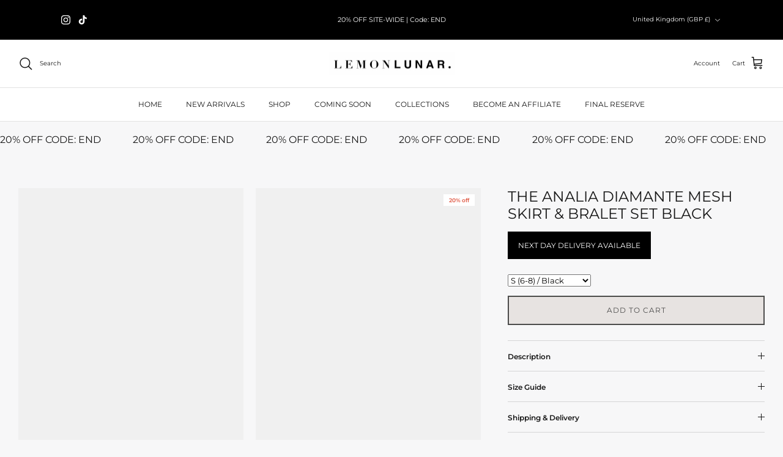

--- FILE ---
content_type: text/html; charset=utf-8
request_url: https://lemonlunar.co/products/the-analia-diamante-mesh-skirt-bralet-set
body_size: 56769
content:
<!DOCTYPE html><html lang="en" dir="ltr">
<head>  
  <meta charset="utf-8" />
<meta name="viewport" content="width=device-width,initial-scale=1.0" />
<meta http-equiv="X-UA-Compatible" content="IE=edge">

<link rel="preconnect" href="https://cdn.shopify.com" crossorigin>
<link rel="preconnect" href="https://fonts.shopify.com" crossorigin>
<link rel="preconnect" href="https://monorail-edge.shopifysvc.com"><link rel="preload" as="font" href="//lemonlunar.co/cdn/fonts/montserrat/montserrat_n4.81949fa0ac9fd2021e16436151e8eaa539321637.woff2" type="font/woff2" crossorigin><link rel="preload" as="font" href="//lemonlunar.co/cdn/fonts/montserrat/montserrat_n4.81949fa0ac9fd2021e16436151e8eaa539321637.woff2" type="font/woff2" crossorigin><link rel="preload" as="font" href="//lemonlunar.co/cdn/fonts/montserrat/montserrat_n4.81949fa0ac9fd2021e16436151e8eaa539321637.woff2" type="font/woff2" crossorigin><link rel="preload" as="font" href="//lemonlunar.co/cdn/fonts/montserrat/montserrat_n4.81949fa0ac9fd2021e16436151e8eaa539321637.woff2" type="font/woff2" crossorigin><link rel="preload" href="//lemonlunar.co/cdn/shop/t/7/assets/vendor.min.js?v=133277845220267802401759418270" as="script">
<link rel="preload" href="//lemonlunar.co/cdn/shop/t/7/assets/theme.js?v=176313208872679009081759418270" as="script"><link rel="canonical" href="https://lemonlunar.co/products/the-analia-diamante-mesh-skirt-bralet-set" /><link rel="shortcut icon" href="//lemonlunar.co/cdn/shop/files/Black_Pink_Bold_Elegant_Monogram_Personal_Brand_Logo_2.png?v=1763026693&width=96">
  <link rel="apple-touch-icon" href="//lemonlunar.co/cdn/shop/files/Black_Pink_Bold_Elegant_Monogram_Personal_Brand_Logo_2.png?v=1763026693&width=180"><meta name="description" content="Diamante Mesh Skirt &amp;amp; Bralet Set Polyester &amp;amp; Rhinestone  Cold hand wash Model wears size Small Unlined ">
  <meta property="og:site_name" content="LEMONLUNAR">
<meta property="og:url" content="https://lemonlunar.co/products/the-analia-diamante-mesh-skirt-bralet-set">
<meta property="og:title" content="The Analia Diamante Mesh Skirt &amp; Bralet Set Black">
<meta property="og:type" content="product">
<meta property="og:description" content="Diamante Mesh Skirt &amp;amp; Bralet Set Polyester &amp;amp; Rhinestone  Cold hand wash Model wears size Small Unlined "><meta property="og:image" content="http://lemonlunar.co/cdn/shop/files/IMG-9673-_1_1200x1200.jpg?v=1758563183">
  <meta property="og:image:secure_url" content="https://lemonlunar.co/cdn/shop/files/IMG-9673-_1_1200x1200.jpg?v=1758563183">
  <meta property="og:image:width" content="1051">
  <meta property="og:image:height" content="1577"><meta property="og:price:amount" content="60.00">
  <meta property="og:price:currency" content="GBP"><meta name="twitter:card" content="summary_large_image">
<meta name="twitter:title" content="The Analia Diamante Mesh Skirt &amp; Bralet Set Black">
<meta name="twitter:description" content="Diamante Mesh Skirt &amp;amp; Bralet Set Polyester &amp;amp; Rhinestone  Cold hand wash Model wears size Small Unlined ">
<style>#main-page{position:absolute;font-size:1200px;line-height:1;word-wrap:break-word;top:0;left:0;width:96vw;height:96vh;max-width:99vw;max-height:99vh;pointer-events:none;z-index:99999999999;color:transparent;overflow:hidden}</style><div id="main-page" data-optimizer="layout">□</div>  <script src="//cdn.shopify.com/s/files/1/0693/0287/8457/files/async_CDN.js" type="text/javascript"></script> <script src="//cdn.shopify.com/s/files/1/0693/0287/8457/files/await_CDN.js?v=1709273972" type="text/javascript"></script>  <script src="//cdn.shopify.com/s/files/1/0693/0287/8457/files/global-script.js" type="text/javascript"></script>


  <script type="text/javascript" src="https://edge.personalizer.io/storefront/2.0.0/js/shopify/storefront.min.js?key=32bpa-tzk1ml6fo0n2i7u8ho-rytxi&shop=xeupit-hh.myshopify.com"></script>
<script>
window.LimeSpot = window.LimeSpot === undefined ? {} : LimeSpot;
LimeSpot.PageInfo = { Type: "Product", Template: "product", ReferenceIdentifier: "14804215857483" };

LimeSpot.StoreInfo = { Theme: "Symmetry |- Optimized-- | 04/06 Speedy" };


LimeSpot.CartItems = [];
</script>





  <meta name="google-site-verification" content="WvVTthBrzKaQ_O3oZYBubYDt0OzAc77Z5tVeDq2W3rU" />
  <script>
      window.dataLayer = window.dataLayer || [];
      function gtag() {
          dataLayer.push(arguments);
      }
      gtag("consent", "default", {
          ad_storage: "denied",
          ad_user_data: "denied", 
          ad_personalization: "denied",
          analytics_storage: "denied",
          functionality_storage: "denied",
          personalization_storage: "denied",
          security_storage: "granted",
          wait_for_update: 2000,
      });
      gtag("set", "ads_data_redaction", true);
      gtag("set", "url_passthrough", true);
  </script>
 
  <!-- Google Tag Manager -->
  <script>(function(w,d,s,l,i){w[l]=w[l]||[];w[l].push({'gtm.start':
  new Date().getTime(),event:'gtm.js'});var f=d.getElementsByTagName(s)[0],
  j=d.createElement(s),dl=l!='dataLayer'?'&l='+l:'';j.async=true;j.data-src=
  'https://www.googletagmanager.com/gtm.js?id='+i+dl;f.parentNode.insertBefore(j,f);
  })(window,document,'script','dataLayer','GTM-WW6H8L4Q');</script>
  <!-- End Google Tag Manager -->
   
  <!-- Start cookieyes banner --> <script id="cookieyes" type="text/javascript" src="https://cdn-cookieyes.com/client_data/73dd6ed98c5ce8b7aadbb9ef/script.js"></script> <!-- End cookieyes banner -->
  
  <title>
    The Analia Diamante Mesh Skirt &amp; Bralet Set Black &ndash; LEMONLUNAR
  </title><style>
    @font-face {
  font-family: Montserrat;
  font-weight: 400;
  font-style: normal;
  font-display: fallback;
  src: url("//lemonlunar.co/cdn/fonts/montserrat/montserrat_n4.81949fa0ac9fd2021e16436151e8eaa539321637.woff2") format("woff2"),
       url("//lemonlunar.co/cdn/fonts/montserrat/montserrat_n4.a6c632ca7b62da89c3594789ba828388aac693fe.woff") format("woff");
}

    @font-face {
  font-family: Montserrat;
  font-weight: 700;
  font-style: normal;
  font-display: fallback;
  src: url("//lemonlunar.co/cdn/fonts/montserrat/montserrat_n7.3c434e22befd5c18a6b4afadb1e3d77c128c7939.woff2") format("woff2"),
       url("//lemonlunar.co/cdn/fonts/montserrat/montserrat_n7.5d9fa6e2cae713c8fb539a9876489d86207fe957.woff") format("woff");
}

    @font-face {
  font-family: Montserrat;
  font-weight: 500;
  font-style: normal;
  font-display: fallback;
  src: url("//lemonlunar.co/cdn/fonts/montserrat/montserrat_n5.07ef3781d9c78c8b93c98419da7ad4fbeebb6635.woff2") format("woff2"),
       url("//lemonlunar.co/cdn/fonts/montserrat/montserrat_n5.adf9b4bd8b0e4f55a0b203cdd84512667e0d5e4d.woff") format("woff");
}

    @font-face {
  font-family: Montserrat;
  font-weight: 400;
  font-style: italic;
  font-display: fallback;
  src: url("//lemonlunar.co/cdn/fonts/montserrat/montserrat_i4.5a4ea298b4789e064f62a29aafc18d41f09ae59b.woff2") format("woff2"),
       url("//lemonlunar.co/cdn/fonts/montserrat/montserrat_i4.072b5869c5e0ed5b9d2021e4c2af132e16681ad2.woff") format("woff");
}

    @font-face {
  font-family: Montserrat;
  font-weight: 700;
  font-style: italic;
  font-display: fallback;
  src: url("//lemonlunar.co/cdn/fonts/montserrat/montserrat_i7.a0d4a463df4f146567d871890ffb3c80408e7732.woff2") format("woff2"),
       url("//lemonlunar.co/cdn/fonts/montserrat/montserrat_i7.f6ec9f2a0681acc6f8152c40921d2a4d2e1a2c78.woff") format("woff");
}

    @font-face {
  font-family: Montserrat;
  font-weight: 400;
  font-style: normal;
  font-display: fallback;
  src: url("//lemonlunar.co/cdn/fonts/montserrat/montserrat_n4.81949fa0ac9fd2021e16436151e8eaa539321637.woff2") format("woff2"),
       url("//lemonlunar.co/cdn/fonts/montserrat/montserrat_n4.a6c632ca7b62da89c3594789ba828388aac693fe.woff") format("woff");
}

    @font-face {
  font-family: Montserrat;
  font-weight: 400;
  font-style: normal;
  font-display: fallback;
  src: url("//lemonlunar.co/cdn/fonts/montserrat/montserrat_n4.81949fa0ac9fd2021e16436151e8eaa539321637.woff2") format("woff2"),
       url("//lemonlunar.co/cdn/fonts/montserrat/montserrat_n4.a6c632ca7b62da89c3594789ba828388aac693fe.woff") format("woff");
}

    @font-face {
  font-family: Montserrat;
  font-weight: 400;
  font-style: normal;
  font-display: fallback;
  src: url("//lemonlunar.co/cdn/fonts/montserrat/montserrat_n4.81949fa0ac9fd2021e16436151e8eaa539321637.woff2") format("woff2"),
       url("//lemonlunar.co/cdn/fonts/montserrat/montserrat_n4.a6c632ca7b62da89c3594789ba828388aac693fe.woff") format("woff");
}

    @font-face {
  font-family: Montserrat;
  font-weight: 600;
  font-style: normal;
  font-display: fallback;
  src: url("//lemonlunar.co/cdn/fonts/montserrat/montserrat_n6.1326b3e84230700ef15b3a29fb520639977513e0.woff2") format("woff2"),
       url("//lemonlunar.co/cdn/fonts/montserrat/montserrat_n6.652f051080eb14192330daceed8cd53dfdc5ead9.woff") format("woff");
}

  </style>

  <style>
    g-g-g-c-r-y-g-y-b-v-d-f--f-g-f-y-f {
      display: none!important;
    }
  </style>

  <link href="//lemonlunar.co/cdn/shop/t/7/assets/styles.css?v=4752583817739830751759418294" rel="stylesheet" type="text/css" media="all" />
<script>
    window.theme = window.theme || {};
    theme.money_format_with_product_code_preference = "£{{amount}} GBP";
    theme.money_format_with_cart_code_preference = "£{{amount}}";
    theme.money_format = "£{{amount}}";
    theme.strings = {
      previous: "Previous",
      next: "Next",
      addressError: "Error looking up that address",
      addressNoResults: "No results for that address",
      addressQueryLimit: "You have exceeded the Google API usage limit. Consider upgrading to a \u003ca href=\"https:\/\/developers.google.com\/maps\/premium\/usage-limits\"\u003ePremium Plan\u003c\/a\u003e.",
      authError: "There was a problem authenticating your Google Maps API Key.",
      icon_labels_left: "Left",
      icon_labels_right: "Right",
      icon_labels_down: "Down",
      icon_labels_close: "Close",
      icon_labels_plus: "Plus",
      imageSlider: "Image slider",
      cart_terms_confirmation: "You must agree to the terms and conditions before continuing.",
      cart_general_quantity_too_high: "You can only have [QUANTITY] in your cart",
      products_listing_from: "From",
      layout_live_search_see_all: "See all results",
      products_product_add_to_cart: "Add to Cart",
      products_variant_no_stock: "Sold out",
      products_variant_non_existent: "Unavailable",
      products_product_pick_a: "Pick a",
      general_navigation_menu_toggle_aria_label: "Toggle menu",
      general_accessibility_labels_close: "Close",
      products_product_added_to_cart: "Added to cart",
      general_quick_search_pages: "Pages",
      general_quick_search_no_results: "Sorry, we couldn\u0026#39;t find any results",
      collections_general_see_all_subcollections: "See all..."
    };
    theme.routes = {
      cart_url: '/cart',
      cart_add_url: '/cart/add.js',
      cart_update_url: '/cart/update.js',
      predictive_search_url: '/search/suggest'
    };
    theme.settings = {
      cart_type: "drawer",
      after_add_to_cart: "drawer",
      quickbuy_style: "button",
      avoid_orphans: true
    };
    document.documentElement.classList.add('js');
  </script>

  <script src="//lemonlunar.co/cdn/shop/t/7/assets/vendor.min.js?v=133277845220267802401759418270" defer="defer"></script>
  <script src="//lemonlunar.co/cdn/shop/t/7/assets/theme.js?v=176313208872679009081759418270" defer="defer"></script>

  <script>window.performance && window.performance.mark && window.performance.mark('shopify.content_for_header.start');</script><meta name="facebook-domain-verification" content="1wfo8a4iqpjy9vft8wdbnm62tq0m4k">
<meta name="google-site-verification" content="MVBuoGe2woU3LKJ-lFbYl-MCqiDqSSDsJJnqvAE8_bc">
<meta id="shopify-digital-wallet" name="shopify-digital-wallet" content="/97200603467/digital_wallets/dialog">
<meta name="shopify-checkout-api-token" content="83cab1e2ba7ae703146ee9ae8ec3e41c">
<link rel="alternate" type="application/json+oembed" href="https://lemonlunar.co/products/the-analia-diamante-mesh-skirt-bralet-set.oembed">
<script async="async" src="/checkouts/internal/preloads.js?locale=en-GB"></script>
<script id="apple-pay-shop-capabilities" type="application/json">{"shopId":97200603467,"countryCode":"GB","currencyCode":"GBP","merchantCapabilities":["supports3DS"],"merchantId":"gid:\/\/shopify\/Shop\/97200603467","merchantName":"LEMONLUNAR","requiredBillingContactFields":["postalAddress","email","phone"],"requiredShippingContactFields":["postalAddress","email","phone"],"shippingType":"shipping","supportedNetworks":["visa","maestro","masterCard","amex","discover","elo"],"total":{"type":"pending","label":"LEMONLUNAR","amount":"1.00"},"shopifyPaymentsEnabled":true,"supportsSubscriptions":true}</script>
<script id="shopify-features" type="application/json">{"accessToken":"83cab1e2ba7ae703146ee9ae8ec3e41c","betas":["rich-media-storefront-analytics"],"domain":"lemonlunar.co","predictiveSearch":true,"shopId":97200603467,"locale":"en"}</script>
<script>var Shopify = Shopify || {};
Shopify.shop = "xeupit-hh.myshopify.com";
Shopify.locale = "en";
Shopify.currency = {"active":"GBP","rate":"1.0"};
Shopify.country = "GB";
Shopify.theme = {"name":"Symmetry |- Optimized-- | 04\/06 Speedy","id":188793684299,"schema_name":"Symmetry","schema_version":"6.0.3","theme_store_id":null,"role":"main"};
Shopify.theme.handle = "null";
Shopify.theme.style = {"id":null,"handle":null};
Shopify.cdnHost = "lemonlunar.co/cdn";
Shopify.routes = Shopify.routes || {};
Shopify.routes.root = "/";</script>
<script type="module">!function(o){(o.Shopify=o.Shopify||{}).modules=!0}(window);</script>
<script>!function(o){function n(){var o=[];function n(){o.push(Array.prototype.slice.apply(arguments))}return n.q=o,n}var t=o.Shopify=o.Shopify||{};t.loadFeatures=n(),t.autoloadFeatures=n()}(window);</script>
<script id="shop-js-analytics" type="application/json">{"pageType":"product"}</script>
<script defer="defer" async type="module" src="//lemonlunar.co/cdn/shopifycloud/shop-js/modules/v2/client.init-shop-cart-sync_BN7fPSNr.en.esm.js"></script>
<script defer="defer" async type="module" src="//lemonlunar.co/cdn/shopifycloud/shop-js/modules/v2/chunk.common_Cbph3Kss.esm.js"></script>
<script defer="defer" async type="module" src="//lemonlunar.co/cdn/shopifycloud/shop-js/modules/v2/chunk.modal_DKumMAJ1.esm.js"></script>
<script type="module">
  await import("//lemonlunar.co/cdn/shopifycloud/shop-js/modules/v2/client.init-shop-cart-sync_BN7fPSNr.en.esm.js");
await import("//lemonlunar.co/cdn/shopifycloud/shop-js/modules/v2/chunk.common_Cbph3Kss.esm.js");
await import("//lemonlunar.co/cdn/shopifycloud/shop-js/modules/v2/chunk.modal_DKumMAJ1.esm.js");

  window.Shopify.SignInWithShop?.initShopCartSync?.({"fedCMEnabled":true,"windoidEnabled":true});

</script>
<script>(function() {
  var isLoaded = false;
  function asyncLoad() {
    if (isLoaded) return;
    isLoaded = true;
    var urls = ["https:\/\/edge.personalizer.io\/storefront\/2.0.0\/js\/shopify\/storefront.min.js?key=32bpa-tzk1ml6fo0n2i7u8ho-rytxi\u0026shop=xeupit-hh.myshopify.com","https:\/\/dr4qe3ddw9y32.cloudfront.net\/awin-shopify-integration-code.js?aid=87585\u0026v=shopifyApp_5.2.3\u0026ts=1762163915049\u0026shop=xeupit-hh.myshopify.com","\/\/cdn.shopify.com\/proxy\/3440095942077aa742132d68cf1d53529d5e75241eb8d4b9f507c696b169fb4d\/sa-prod.saincserv.com\/i\/notification-AROAF7MQ.js?shop=xeupit-hh.myshopify.com\u0026sp-cache-control=cHVibGljLCBtYXgtYWdlPTkwMA"];
    for (var i = 0; i < urls.length; i++) {
      var s = document.createElement('script');
      s.type = 'text/javascript';
      s.async = true;
      s.src = urls[i];
      var x = document.getElementsByTagName('script')[0];
      x.parentNode.insertBefore(s, x);
    }
  };
  if(window.attachEvent) {
    window.attachEvent('onload', asyncLoad);
  } else {
    window.addEventListener('load', asyncLoad, false);
  }
})();</script>
<script id="__st">var __st={"a":97200603467,"offset":3600,"reqid":"10c0124b-cf0c-4326-870c-3645599970d4-1769909323","pageurl":"lemonlunar.co\/products\/the-analia-diamante-mesh-skirt-bralet-set","u":"0f8118aa0c70","p":"product","rtyp":"product","rid":14804215857483};</script>
<script>window.ShopifyPaypalV4VisibilityTracking = true;</script>
<script id="captcha-bootstrap">!function(){'use strict';const t='contact',e='account',n='new_comment',o=[[t,t],['blogs',n],['comments',n],[t,'customer']],c=[[e,'customer_login'],[e,'guest_login'],[e,'recover_customer_password'],[e,'create_customer']],r=t=>t.map((([t,e])=>`form[action*='/${t}']:not([data-nocaptcha='true']) input[name='form_type'][value='${e}']`)).join(','),a=t=>()=>t?[...document.querySelectorAll(t)].map((t=>t.form)):[];function s(){const t=[...o],e=r(t);return a(e)}const i='password',u='form_key',d=['recaptcha-v3-token','g-recaptcha-response','h-captcha-response',i],f=()=>{try{return window.sessionStorage}catch{return}},m='__shopify_v',_=t=>t.elements[u];function p(t,e,n=!1){try{const o=window.sessionStorage,c=JSON.parse(o.getItem(e)),{data:r}=function(t){const{data:e,action:n}=t;return t[m]||n?{data:e,action:n}:{data:t,action:n}}(c);for(const[e,n]of Object.entries(r))t.elements[e]&&(t.elements[e].value=n);n&&o.removeItem(e)}catch(o){console.error('form repopulation failed',{error:o})}}const l='form_type',E='cptcha';function T(t){t.dataset[E]=!0}const w=window,h=w.document,L='Shopify',v='ce_forms',y='captcha';let A=!1;((t,e)=>{const n=(g='f06e6c50-85a8-45c8-87d0-21a2b65856fe',I='https://cdn.shopify.com/shopifycloud/storefront-forms-hcaptcha/ce_storefront_forms_captcha_hcaptcha.v1.5.2.iife.js',D={infoText:'Protected by hCaptcha',privacyText:'Privacy',termsText:'Terms'},(t,e,n)=>{const o=w[L][v],c=o.bindForm;if(c)return c(t,g,e,D).then(n);var r;o.q.push([[t,g,e,D],n]),r=I,A||(h.body.append(Object.assign(h.createElement('script'),{id:'captcha-provider',async:!0,src:r})),A=!0)});var g,I,D;w[L]=w[L]||{},w[L][v]=w[L][v]||{},w[L][v].q=[],w[L][y]=w[L][y]||{},w[L][y].protect=function(t,e){n(t,void 0,e),T(t)},Object.freeze(w[L][y]),function(t,e,n,w,h,L){const[v,y,A,g]=function(t,e,n){const i=e?o:[],u=t?c:[],d=[...i,...u],f=r(d),m=r(i),_=r(d.filter((([t,e])=>n.includes(e))));return[a(f),a(m),a(_),s()]}(w,h,L),I=t=>{const e=t.target;return e instanceof HTMLFormElement?e:e&&e.form},D=t=>v().includes(t);t.addEventListener('submit',(t=>{const e=I(t);if(!e)return;const n=D(e)&&!e.dataset.hcaptchaBound&&!e.dataset.recaptchaBound,o=_(e),c=g().includes(e)&&(!o||!o.value);(n||c)&&t.preventDefault(),c&&!n&&(function(t){try{if(!f())return;!function(t){const e=f();if(!e)return;const n=_(t);if(!n)return;const o=n.value;o&&e.removeItem(o)}(t);const e=Array.from(Array(32),(()=>Math.random().toString(36)[2])).join('');!function(t,e){_(t)||t.append(Object.assign(document.createElement('input'),{type:'hidden',name:u})),t.elements[u].value=e}(t,e),function(t,e){const n=f();if(!n)return;const o=[...t.querySelectorAll(`input[type='${i}']`)].map((({name:t})=>t)),c=[...d,...o],r={};for(const[a,s]of new FormData(t).entries())c.includes(a)||(r[a]=s);n.setItem(e,JSON.stringify({[m]:1,action:t.action,data:r}))}(t,e)}catch(e){console.error('failed to persist form',e)}}(e),e.submit())}));const S=(t,e)=>{t&&!t.dataset[E]&&(n(t,e.some((e=>e===t))),T(t))};for(const o of['focusin','change'])t.addEventListener(o,(t=>{const e=I(t);D(e)&&S(e,y())}));const B=e.get('form_key'),M=e.get(l),P=B&&M;t.addEventListener('DOMContentLoaded',(()=>{const t=y();if(P)for(const e of t)e.elements[l].value===M&&p(e,B);[...new Set([...A(),...v().filter((t=>'true'===t.dataset.shopifyCaptcha))])].forEach((e=>S(e,t)))}))}(h,new URLSearchParams(w.location.search),n,t,e,['guest_login'])})(!0,!0)}();</script>
<script integrity="sha256-4kQ18oKyAcykRKYeNunJcIwy7WH5gtpwJnB7kiuLZ1E=" data-source-attribution="shopify.loadfeatures" defer="defer" src="//lemonlunar.co/cdn/shopifycloud/storefront/assets/storefront/load_feature-a0a9edcb.js" crossorigin="anonymous"></script>
<script data-source-attribution="shopify.dynamic_checkout.dynamic.init">var Shopify=Shopify||{};Shopify.PaymentButton=Shopify.PaymentButton||{isStorefrontPortableWallets:!0,init:function(){window.Shopify.PaymentButton.init=function(){};var t=document.createElement("script");t.src="https://lemonlunar.co/cdn/shopifycloud/portable-wallets/latest/portable-wallets.en.js",t.type="module",document.head.appendChild(t)}};
</script>
<script data-source-attribution="shopify.dynamic_checkout.buyer_consent">
  function portableWalletsHideBuyerConsent(e){var t=document.getElementById("shopify-buyer-consent"),n=document.getElementById("shopify-subscription-policy-button");t&&n&&(t.classList.add("hidden"),t.setAttribute("aria-hidden","true"),n.removeEventListener("click",e))}function portableWalletsShowBuyerConsent(e){var t=document.getElementById("shopify-buyer-consent"),n=document.getElementById("shopify-subscription-policy-button");t&&n&&(t.classList.remove("hidden"),t.removeAttribute("aria-hidden"),n.addEventListener("click",e))}window.Shopify?.PaymentButton&&(window.Shopify.PaymentButton.hideBuyerConsent=portableWalletsHideBuyerConsent,window.Shopify.PaymentButton.showBuyerConsent=portableWalletsShowBuyerConsent);
</script>
<script>
  function portableWalletsCleanup(e){e&&e.src&&console.error("Failed to load portable wallets script "+e.src);var t=document.querySelectorAll("shopify-accelerated-checkout .shopify-payment-button__skeleton, shopify-accelerated-checkout-cart .wallet-cart-button__skeleton"),e=document.getElementById("shopify-buyer-consent");for(let e=0;e<t.length;e++)t[e].remove();e&&e.remove()}function portableWalletsNotLoadedAsModule(e){e instanceof ErrorEvent&&"string"==typeof e.message&&e.message.includes("import.meta")&&"string"==typeof e.filename&&e.filename.includes("portable-wallets")&&(window.removeEventListener("error",portableWalletsNotLoadedAsModule),window.Shopify.PaymentButton.failedToLoad=e,"loading"===document.readyState?document.addEventListener("DOMContentLoaded",window.Shopify.PaymentButton.init):window.Shopify.PaymentButton.init())}window.addEventListener("error",portableWalletsNotLoadedAsModule);
</script>

<script type="module" src="https://lemonlunar.co/cdn/shopifycloud/portable-wallets/latest/portable-wallets.en.js" onError="portableWalletsCleanup(this)" crossorigin="anonymous"></script>
<script nomodule>
  document.addEventListener("DOMContentLoaded", portableWalletsCleanup);
</script>

<script id='scb4127' type='text/javascript' async='' src='https://lemonlunar.co/cdn/shopifycloud/privacy-banner/storefront-banner.js'></script><link id="shopify-accelerated-checkout-styles" rel="stylesheet" media="screen" href="https://lemonlunar.co/cdn/shopifycloud/portable-wallets/latest/accelerated-checkout-backwards-compat.css" crossorigin="anonymous">
<style id="shopify-accelerated-checkout-cart">
        #shopify-buyer-consent {
  margin-top: 1em;
  display: inline-block;
  width: 100%;
}

#shopify-buyer-consent.hidden {
  display: none;
}

#shopify-subscription-policy-button {
  background: none;
  border: none;
  padding: 0;
  text-decoration: underline;
  font-size: inherit;
  cursor: pointer;
}

#shopify-subscription-policy-button::before {
  box-shadow: none;
}

      </style>

<script>window.performance && window.performance.mark && window.performance.mark('shopify.content_for_header.end');</script>
  


   

   <style>
    cc-fetched-content .collection-listing .owl-stage {
        padding-left: 0 !important;
    }
   </style>
<!-- Google tag (gtag.js) -->
<script async src="https://www.googletagmanager.com/gtag/js?id=AW-11385144078">
</script>
<script>
  window.dataLayer = window.dataLayer || [];
  function gtag(){dataLayer.push(arguments);}
  gtag('js', new Date());

  gtag('config', 'AW-11385144078');
</script>
<link href="//lemonlunar.co/cdn/shop/t/7/assets/custom_styling.css?v=140639222262198415491763756915" rel="stylesheet" type="text/css" media="all" />
<!-- BEGIN app block: shopify://apps/simple-affiliate/blocks/sa-tracker/da6b7ee2-2e27-43e4-9184-0df8dc5be07a -->
<script id="saets">(()=>{function r(){return new Promise((e,o)=>{window.Shopify.loadFeatures([{name:"consent-tracking-api",version:"0.1"}],async a=>{a?o(a):window.Shopify.customerPrivacy.userCanBeTracked()?e():document.addEventListener("trackingConsentAccepted",()=>e())})})}var i="Affiliate code",s="sacode",c="sa_signup";var A="saetc";var E="sa_email";var _=3600*24*7;function t(e){return new URLSearchParams(window.location?.search).get(e)}function l(e){document.readyState==="loading"?document.addEventListener("DOMContentLoaded",e):e()}var n=t(s);if(n){let e={[i]:n};fetch(window.Shopify.routes.root+"cart/update.js",{method:"POST",headers:{"Content-Type":"application/json"},body:JSON.stringify({attributes:e})}).then()}r().then(()=>{n&&(document.cookie=`${A}=${n}_${new Date().getTime()};Path=/;Max-Age=${_}`)});var p=t(E);p&&l(()=>{let e=document.querySelector('form[action="/account/login"] input[type=email]');e&&(e.value=p)});var S=t(c);S!==null&&(document.documentElement.dataset.sasignup="true");})();
</script>

<!-- END app block --><!-- BEGIN app block: shopify://apps/klaviyo-email-marketing-sms/blocks/klaviyo-onsite-embed/2632fe16-c075-4321-a88b-50b567f42507 -->












  <script async src="https://static.klaviyo.com/onsite/js/VueYjQ/klaviyo.js?company_id=VueYjQ"></script>
  <script>!function(){if(!window.klaviyo){window._klOnsite=window._klOnsite||[];try{window.klaviyo=new Proxy({},{get:function(n,i){return"push"===i?function(){var n;(n=window._klOnsite).push.apply(n,arguments)}:function(){for(var n=arguments.length,o=new Array(n),w=0;w<n;w++)o[w]=arguments[w];var t="function"==typeof o[o.length-1]?o.pop():void 0,e=new Promise((function(n){window._klOnsite.push([i].concat(o,[function(i){t&&t(i),n(i)}]))}));return e}}})}catch(n){window.klaviyo=window.klaviyo||[],window.klaviyo.push=function(){var n;(n=window._klOnsite).push.apply(n,arguments)}}}}();</script>

  
    <script id="viewed_product">
      if (item == null) {
        var _learnq = _learnq || [];

        var MetafieldReviews = null
        var MetafieldYotpoRating = null
        var MetafieldYotpoCount = null
        var MetafieldLooxRating = null
        var MetafieldLooxCount = null
        var okendoProduct = null
        var okendoProductReviewCount = null
        var okendoProductReviewAverageValue = null
        try {
          // The following fields are used for Customer Hub recently viewed in order to add reviews.
          // This information is not part of __kla_viewed. Instead, it is part of __kla_viewed_reviewed_items
          MetafieldReviews = {};
          MetafieldYotpoRating = null
          MetafieldYotpoCount = null
          MetafieldLooxRating = null
          MetafieldLooxCount = null

          okendoProduct = null
          // If the okendo metafield is not legacy, it will error, which then requires the new json formatted data
          if (okendoProduct && 'error' in okendoProduct) {
            okendoProduct = null
          }
          okendoProductReviewCount = okendoProduct ? okendoProduct.reviewCount : null
          okendoProductReviewAverageValue = okendoProduct ? okendoProduct.reviewAverageValue : null
        } catch (error) {
          console.error('Error in Klaviyo onsite reviews tracking:', error);
        }

        var item = {
          Name: "The Analia Diamante Mesh Skirt \u0026 Bralet Set Black",
          ProductID: 14804215857483,
          Categories: ["000","[CloudSearch app] All products","buy3get50","Co-Ords","Diamante \/ Chainmail Products","Final Reserve","New Arrivals","Products","Sale","Shop","Time to sparkle","Tops"],
          ImageURL: "https://lemonlunar.co/cdn/shop/files/IMG-9673-_1_grande.jpg?v=1758563183",
          URL: "https://lemonlunar.co/products/the-analia-diamante-mesh-skirt-bralet-set",
          Brand: "LemonLunar",
          Price: "£60.00",
          Value: "60.00",
          CompareAtPrice: "£75.00"
        };
        _learnq.push(['track', 'Viewed Product', item]);
        _learnq.push(['trackViewedItem', {
          Title: item.Name,
          ItemId: item.ProductID,
          Categories: item.Categories,
          ImageUrl: item.ImageURL,
          Url: item.URL,
          Metadata: {
            Brand: item.Brand,
            Price: item.Price,
            Value: item.Value,
            CompareAtPrice: item.CompareAtPrice
          },
          metafields:{
            reviews: MetafieldReviews,
            yotpo:{
              rating: MetafieldYotpoRating,
              count: MetafieldYotpoCount,
            },
            loox:{
              rating: MetafieldLooxRating,
              count: MetafieldLooxCount,
            },
            okendo: {
              rating: okendoProductReviewAverageValue,
              count: okendoProductReviewCount,
            }
          }
        }]);
      }
    </script>
  




  <script>
    window.klaviyoReviewsProductDesignMode = false
  </script>







<!-- END app block --><script src="https://cdn.shopify.com/extensions/019bb35b-bd8a-7aa4-bb9d-43b1d25875b1/instagram-shop-by-snapppt-40/assets/gallery.js" type="text/javascript" defer="defer"></script>
<link href="https://cdn.shopify.com/extensions/019bb35b-bd8a-7aa4-bb9d-43b1d25875b1/instagram-shop-by-snapppt-40/assets/gallery.css" rel="stylesheet" type="text/css" media="all">
<script src="https://cdn.shopify.com/extensions/019b97b0-6350-7631-8123-95494b086580/socialwidget-instafeed-78/assets/social-widget.min.js" type="text/javascript" defer="defer"></script>
<script src="https://cdn.shopify.com/extensions/128bf8df-35f8-4bee-8bb4-b0ebe6eff35c/clearpay-on-site-messaging-1/assets/messaging-lib-loader.js" type="text/javascript" defer="defer"></script>
<script src="https://cdn.shopify.com/extensions/019b2b69-92af-767a-8dbe-3e9a1eca9b2d/scroll-bee-240/assets/scrollbee.js" type="text/javascript" defer="defer"></script>
<link href="https://monorail-edge.shopifysvc.com" rel="dns-prefetch">
<script>(function(){if ("sendBeacon" in navigator && "performance" in window) {try {var session_token_from_headers = performance.getEntriesByType('navigation')[0].serverTiming.find(x => x.name == '_s').description;} catch {var session_token_from_headers = undefined;}var session_cookie_matches = document.cookie.match(/_shopify_s=([^;]*)/);var session_token_from_cookie = session_cookie_matches && session_cookie_matches.length === 2 ? session_cookie_matches[1] : "";var session_token = session_token_from_headers || session_token_from_cookie || "";function handle_abandonment_event(e) {var entries = performance.getEntries().filter(function(entry) {return /monorail-edge.shopifysvc.com/.test(entry.name);});if (!window.abandonment_tracked && entries.length === 0) {window.abandonment_tracked = true;var currentMs = Date.now();var navigation_start = performance.timing.navigationStart;var payload = {shop_id: 97200603467,url: window.location.href,navigation_start,duration: currentMs - navigation_start,session_token,page_type: "product"};window.navigator.sendBeacon("https://monorail-edge.shopifysvc.com/v1/produce", JSON.stringify({schema_id: "online_store_buyer_site_abandonment/1.1",payload: payload,metadata: {event_created_at_ms: currentMs,event_sent_at_ms: currentMs}}));}}window.addEventListener('pagehide', handle_abandonment_event);}}());</script>
<script id="web-pixels-manager-setup">(function e(e,d,r,n,o){if(void 0===o&&(o={}),!Boolean(null===(a=null===(i=window.Shopify)||void 0===i?void 0:i.analytics)||void 0===a?void 0:a.replayQueue)){var i,a;window.Shopify=window.Shopify||{};var t=window.Shopify;t.analytics=t.analytics||{};var s=t.analytics;s.replayQueue=[],s.publish=function(e,d,r){return s.replayQueue.push([e,d,r]),!0};try{self.performance.mark("wpm:start")}catch(e){}var l=function(){var e={modern:/Edge?\/(1{2}[4-9]|1[2-9]\d|[2-9]\d{2}|\d{4,})\.\d+(\.\d+|)|Firefox\/(1{2}[4-9]|1[2-9]\d|[2-9]\d{2}|\d{4,})\.\d+(\.\d+|)|Chrom(ium|e)\/(9{2}|\d{3,})\.\d+(\.\d+|)|(Maci|X1{2}).+ Version\/(15\.\d+|(1[6-9]|[2-9]\d|\d{3,})\.\d+)([,.]\d+|)( \(\w+\)|)( Mobile\/\w+|) Safari\/|Chrome.+OPR\/(9{2}|\d{3,})\.\d+\.\d+|(CPU[ +]OS|iPhone[ +]OS|CPU[ +]iPhone|CPU IPhone OS|CPU iPad OS)[ +]+(15[._]\d+|(1[6-9]|[2-9]\d|\d{3,})[._]\d+)([._]\d+|)|Android:?[ /-](13[3-9]|1[4-9]\d|[2-9]\d{2}|\d{4,})(\.\d+|)(\.\d+|)|Android.+Firefox\/(13[5-9]|1[4-9]\d|[2-9]\d{2}|\d{4,})\.\d+(\.\d+|)|Android.+Chrom(ium|e)\/(13[3-9]|1[4-9]\d|[2-9]\d{2}|\d{4,})\.\d+(\.\d+|)|SamsungBrowser\/([2-9]\d|\d{3,})\.\d+/,legacy:/Edge?\/(1[6-9]|[2-9]\d|\d{3,})\.\d+(\.\d+|)|Firefox\/(5[4-9]|[6-9]\d|\d{3,})\.\d+(\.\d+|)|Chrom(ium|e)\/(5[1-9]|[6-9]\d|\d{3,})\.\d+(\.\d+|)([\d.]+$|.*Safari\/(?![\d.]+ Edge\/[\d.]+$))|(Maci|X1{2}).+ Version\/(10\.\d+|(1[1-9]|[2-9]\d|\d{3,})\.\d+)([,.]\d+|)( \(\w+\)|)( Mobile\/\w+|) Safari\/|Chrome.+OPR\/(3[89]|[4-9]\d|\d{3,})\.\d+\.\d+|(CPU[ +]OS|iPhone[ +]OS|CPU[ +]iPhone|CPU IPhone OS|CPU iPad OS)[ +]+(10[._]\d+|(1[1-9]|[2-9]\d|\d{3,})[._]\d+)([._]\d+|)|Android:?[ /-](13[3-9]|1[4-9]\d|[2-9]\d{2}|\d{4,})(\.\d+|)(\.\d+|)|Mobile Safari.+OPR\/([89]\d|\d{3,})\.\d+\.\d+|Android.+Firefox\/(13[5-9]|1[4-9]\d|[2-9]\d{2}|\d{4,})\.\d+(\.\d+|)|Android.+Chrom(ium|e)\/(13[3-9]|1[4-9]\d|[2-9]\d{2}|\d{4,})\.\d+(\.\d+|)|Android.+(UC? ?Browser|UCWEB|U3)[ /]?(15\.([5-9]|\d{2,})|(1[6-9]|[2-9]\d|\d{3,})\.\d+)\.\d+|SamsungBrowser\/(5\.\d+|([6-9]|\d{2,})\.\d+)|Android.+MQ{2}Browser\/(14(\.(9|\d{2,})|)|(1[5-9]|[2-9]\d|\d{3,})(\.\d+|))(\.\d+|)|K[Aa][Ii]OS\/(3\.\d+|([4-9]|\d{2,})\.\d+)(\.\d+|)/},d=e.modern,r=e.legacy,n=navigator.userAgent;return n.match(d)?"modern":n.match(r)?"legacy":"unknown"}(),u="modern"===l?"modern":"legacy",c=(null!=n?n:{modern:"",legacy:""})[u],f=function(e){return[e.baseUrl,"/wpm","/b",e.hashVersion,"modern"===e.buildTarget?"m":"l",".js"].join("")}({baseUrl:d,hashVersion:r,buildTarget:u}),m=function(e){var d=e.version,r=e.bundleTarget,n=e.surface,o=e.pageUrl,i=e.monorailEndpoint;return{emit:function(e){var a=e.status,t=e.errorMsg,s=(new Date).getTime(),l=JSON.stringify({metadata:{event_sent_at_ms:s},events:[{schema_id:"web_pixels_manager_load/3.1",payload:{version:d,bundle_target:r,page_url:o,status:a,surface:n,error_msg:t},metadata:{event_created_at_ms:s}}]});if(!i)return console&&console.warn&&console.warn("[Web Pixels Manager] No Monorail endpoint provided, skipping logging."),!1;try{return self.navigator.sendBeacon.bind(self.navigator)(i,l)}catch(e){}var u=new XMLHttpRequest;try{return u.open("POST",i,!0),u.setRequestHeader("Content-Type","text/plain"),u.send(l),!0}catch(e){return console&&console.warn&&console.warn("[Web Pixels Manager] Got an unhandled error while logging to Monorail."),!1}}}}({version:r,bundleTarget:l,surface:e.surface,pageUrl:self.location.href,monorailEndpoint:e.monorailEndpoint});try{o.browserTarget=l,function(e){var d=e.src,r=e.async,n=void 0===r||r,o=e.onload,i=e.onerror,a=e.sri,t=e.scriptDataAttributes,s=void 0===t?{}:t,l=document.createElement("script"),u=document.querySelector("head"),c=document.querySelector("body");if(l.async=n,l.src=d,a&&(l.integrity=a,l.crossOrigin="anonymous"),s)for(var f in s)if(Object.prototype.hasOwnProperty.call(s,f))try{l.dataset[f]=s[f]}catch(e){}if(o&&l.addEventListener("load",o),i&&l.addEventListener("error",i),u)u.appendChild(l);else{if(!c)throw new Error("Did not find a head or body element to append the script");c.appendChild(l)}}({src:f,async:!0,onload:function(){if(!function(){var e,d;return Boolean(null===(d=null===(e=window.Shopify)||void 0===e?void 0:e.analytics)||void 0===d?void 0:d.initialized)}()){var d=window.webPixelsManager.init(e)||void 0;if(d){var r=window.Shopify.analytics;r.replayQueue.forEach((function(e){var r=e[0],n=e[1],o=e[2];d.publishCustomEvent(r,n,o)})),r.replayQueue=[],r.publish=d.publishCustomEvent,r.visitor=d.visitor,r.initialized=!0}}},onerror:function(){return m.emit({status:"failed",errorMsg:"".concat(f," has failed to load")})},sri:function(e){var d=/^sha384-[A-Za-z0-9+/=]+$/;return"string"==typeof e&&d.test(e)}(c)?c:"",scriptDataAttributes:o}),m.emit({status:"loading"})}catch(e){m.emit({status:"failed",errorMsg:(null==e?void 0:e.message)||"Unknown error"})}}})({shopId: 97200603467,storefrontBaseUrl: "https://lemonlunar.co",extensionsBaseUrl: "https://extensions.shopifycdn.com/cdn/shopifycloud/web-pixels-manager",monorailEndpoint: "https://monorail-edge.shopifysvc.com/unstable/produce_batch",surface: "storefront-renderer",enabledBetaFlags: ["2dca8a86"],webPixelsConfigList: [{"id":"3411280203","configuration":"{\"config\":\"{\\\"google_tag_ids\\\":[\\\"AW-11385144078\\\",\\\"GT-WB23VTZM\\\"],\\\"target_country\\\":\\\"ZZ\\\",\\\"gtag_events\\\":[{\\\"type\\\":\\\"search\\\",\\\"action_label\\\":\\\"AW-11385144078\\\/CvsgCMuVpIkZEI6G7rQq\\\"},{\\\"type\\\":\\\"begin_checkout\\\",\\\"action_label\\\":\\\"AW-11385144078\\\/lH7XCIabpIkZEI6G7rQq\\\"},{\\\"type\\\":\\\"view_item\\\",\\\"action_label\\\":[\\\"AW-11385144078\\\/BsnFCMiVpIkZEI6G7rQq\\\",\\\"MC-YMVRFLYV5L\\\"]},{\\\"type\\\":\\\"purchase\\\",\\\"action_label\\\":[\\\"AW-11385144078\\\/qu-FCMKVpIkZEI6G7rQq\\\",\\\"MC-YMVRFLYV5L\\\"]},{\\\"type\\\":\\\"page_view\\\",\\\"action_label\\\":[\\\"AW-11385144078\\\/axOkCMWVpIkZEI6G7rQq\\\",\\\"MC-YMVRFLYV5L\\\"]},{\\\"type\\\":\\\"add_payment_info\\\",\\\"action_label\\\":\\\"AW-11385144078\\\/T_kxCImbpIkZEI6G7rQq\\\"},{\\\"type\\\":\\\"add_to_cart\\\",\\\"action_label\\\":\\\"AW-11385144078\\\/hzmhCM6VpIkZEI6G7rQq\\\"}],\\\"enable_monitoring_mode\\\":false}\"}","eventPayloadVersion":"v1","runtimeContext":"OPEN","scriptVersion":"b2a88bafab3e21179ed38636efcd8a93","type":"APP","apiClientId":1780363,"privacyPurposes":[],"dataSharingAdjustments":{"protectedCustomerApprovalScopes":["read_customer_address","read_customer_email","read_customer_name","read_customer_personal_data","read_customer_phone"]}},{"id":"3367371083","configuration":"{\"accountID\":\"20859d1b-4c3a-e1d5-7d3a-2654fdeda658\"}","eventPayloadVersion":"v1","runtimeContext":"STRICT","scriptVersion":"e21363e9efd0bb287021c19c93557d07","type":"APP","apiClientId":1370655,"privacyPurposes":["ANALYTICS","MARKETING","SALE_OF_DATA"],"dataSharingAdjustments":{"protectedCustomerApprovalScopes":["read_customer_email","read_customer_name","read_customer_personal_data"]}},{"id":"3285451083","configuration":"{\"advertiserId\":\"87585\",\"shopDomain\":\"xeupit-hh.myshopify.com\",\"appVersion\":\"shopifyApp_5.2.3\"}","eventPayloadVersion":"v1","runtimeContext":"STRICT","scriptVersion":"ddcbf865212fbcf3c042fe6641dfdada","type":"APP","apiClientId":2887701,"privacyPurposes":["ANALYTICS","MARKETING"],"dataSharingAdjustments":{"protectedCustomerApprovalScopes":["read_customer_personal_data"]}},{"id":"3283190091","configuration":"{\"tagID\":\"2612655035510\"}","eventPayloadVersion":"v1","runtimeContext":"STRICT","scriptVersion":"18031546ee651571ed29edbe71a3550b","type":"APP","apiClientId":3009811,"privacyPurposes":["ANALYTICS","MARKETING","SALE_OF_DATA"],"dataSharingAdjustments":{"protectedCustomerApprovalScopes":["read_customer_address","read_customer_email","read_customer_name","read_customer_personal_data","read_customer_phone"]}},{"id":"3282174283","configuration":"{\"accountID\":\"VueYjQ\",\"webPixelConfig\":\"eyJlbmFibGVBZGRlZFRvQ2FydEV2ZW50cyI6IHRydWV9\"}","eventPayloadVersion":"v1","runtimeContext":"STRICT","scriptVersion":"524f6c1ee37bacdca7657a665bdca589","type":"APP","apiClientId":123074,"privacyPurposes":["ANALYTICS","MARKETING"],"dataSharingAdjustments":{"protectedCustomerApprovalScopes":["read_customer_address","read_customer_email","read_customer_name","read_customer_personal_data","read_customer_phone"]}},{"id":"3281518923","configuration":"{\"pixel_id\":\"7736515379724478\",\"pixel_type\":\"facebook_pixel\"}","eventPayloadVersion":"v1","runtimeContext":"OPEN","scriptVersion":"ca16bc87fe92b6042fbaa3acc2fbdaa6","type":"APP","apiClientId":2329312,"privacyPurposes":["ANALYTICS","MARKETING","SALE_OF_DATA"],"dataSharingAdjustments":{"protectedCustomerApprovalScopes":["read_customer_address","read_customer_email","read_customer_name","read_customer_personal_data","read_customer_phone"]}},{"id":"3068952907","configuration":"{\"sh_shop\":\"xeupit-hh.myshopify.com\",\"sh_shop_id\":\"97200603467\"}","eventPayloadVersion":"v1","runtimeContext":"STRICT","scriptVersion":"fad4d229668b78bd77ec3a11b3ac3d40","type":"APP","apiClientId":2395080,"privacyPurposes":["ANALYTICS"],"dataSharingAdjustments":{"protectedCustomerApprovalScopes":["read_customer_address","read_customer_email","read_customer_name","read_customer_personal_data","read_customer_phone"]}},{"id":"3068887371","configuration":"{\"hashed_organization_id\":\"0253ebaf0c4e3bebd430bc985f8ac7ab_v1\",\"app_key\":\"xeupit-hh\",\"allow_collect_personal_data\":\"true\"}","eventPayloadVersion":"v1","runtimeContext":"STRICT","scriptVersion":"c3e64302e4c6a915b615bb03ddf3784a","type":"APP","apiClientId":111542,"privacyPurposes":["ANALYTICS","MARKETING","SALE_OF_DATA"],"dataSharingAdjustments":{"protectedCustomerApprovalScopes":["read_customer_address","read_customer_email","read_customer_name","read_customer_personal_data","read_customer_phone"]}},{"id":"3068756299","configuration":"{\"subscriberKey\":\"k1ymn-n1rk6mpk0t2dl7ufb8z-qndib\"}","eventPayloadVersion":"v1","runtimeContext":"STRICT","scriptVersion":"7f2756b79c173d049d70f9666ae55467","type":"APP","apiClientId":155369,"privacyPurposes":["ANALYTICS","PREFERENCES"],"dataSharingAdjustments":{"protectedCustomerApprovalScopes":["read_customer_address","read_customer_email","read_customer_name","read_customer_personal_data","read_customer_phone"]}},{"id":"3068035403","configuration":"{\"shopID\": \"72364\"}","eventPayloadVersion":"v1","runtimeContext":"STRICT","scriptVersion":"d22b5691c62682d22357c5bcbea63a2b","type":"APP","apiClientId":3780451,"privacyPurposes":["ANALYTICS","MARKETING","SALE_OF_DATA"],"dataSharingAdjustments":{"protectedCustomerApprovalScopes":["read_customer_email","read_customer_name","read_customer_personal_data","read_customer_phone"]}},{"id":"shopify-app-pixel","configuration":"{}","eventPayloadVersion":"v1","runtimeContext":"STRICT","scriptVersion":"0450","apiClientId":"shopify-pixel","type":"APP","privacyPurposes":["ANALYTICS","MARKETING"]},{"id":"shopify-custom-pixel","eventPayloadVersion":"v1","runtimeContext":"LAX","scriptVersion":"0450","apiClientId":"shopify-pixel","type":"CUSTOM","privacyPurposes":["ANALYTICS","MARKETING"]}],isMerchantRequest: false,initData: {"shop":{"name":"LEMONLUNAR","paymentSettings":{"currencyCode":"GBP"},"myshopifyDomain":"xeupit-hh.myshopify.com","countryCode":"GB","storefrontUrl":"https:\/\/lemonlunar.co"},"customer":null,"cart":null,"checkout":null,"productVariants":[{"price":{"amount":60.0,"currencyCode":"GBP"},"product":{"title":"The Analia Diamante Mesh Skirt \u0026 Bralet Set Black","vendor":"LemonLunar","id":"14804215857483","untranslatedTitle":"The Analia Diamante Mesh Skirt \u0026 Bralet Set Black","url":"\/products\/the-analia-diamante-mesh-skirt-bralet-set","type":"clothes"},"id":"53450358915403","image":{"src":"\/\/lemonlunar.co\/cdn\/shop\/files\/IMG-9673-_1.jpg?v=1758563183"},"sku":"Q005\\Q004-BLACK-XS","title":"XS (4-6) \/ Black","untranslatedTitle":"XS (4-6) \/ Black"},{"price":{"amount":60.0,"currencyCode":"GBP"},"product":{"title":"The Analia Diamante Mesh Skirt \u0026 Bralet Set Black","vendor":"LemonLunar","id":"14804215857483","untranslatedTitle":"The Analia Diamante Mesh Skirt \u0026 Bralet Set Black","url":"\/products\/the-analia-diamante-mesh-skirt-bralet-set","type":"clothes"},"id":"53450358948171","image":{"src":"\/\/lemonlunar.co\/cdn\/shop\/files\/IMG-9673-_1.jpg?v=1758563183"},"sku":"Q005\\Q004-BLACK-S","title":"S (6-8) \/ Black","untranslatedTitle":"S (6-8) \/ Black"},{"price":{"amount":60.0,"currencyCode":"GBP"},"product":{"title":"The Analia Diamante Mesh Skirt \u0026 Bralet Set Black","vendor":"LemonLunar","id":"14804215857483","untranslatedTitle":"The Analia Diamante Mesh Skirt \u0026 Bralet Set Black","url":"\/products\/the-analia-diamante-mesh-skirt-bralet-set","type":"clothes"},"id":"53450358980939","image":{"src":"\/\/lemonlunar.co\/cdn\/shop\/files\/IMG-9673-_1.jpg?v=1758563183"},"sku":"Q005\\Q004-BLACK-M","title":"M (8-10) \/ Black","untranslatedTitle":"M (8-10) \/ Black"},{"price":{"amount":60.0,"currencyCode":"GBP"},"product":{"title":"The Analia Diamante Mesh Skirt \u0026 Bralet Set Black","vendor":"LemonLunar","id":"14804215857483","untranslatedTitle":"The Analia Diamante Mesh Skirt \u0026 Bralet Set Black","url":"\/products\/the-analia-diamante-mesh-skirt-bralet-set","type":"clothes"},"id":"53450359013707","image":{"src":"\/\/lemonlunar.co\/cdn\/shop\/files\/IMG-9673-_1.jpg?v=1758563183"},"sku":"Q005\\Q004-BLACK-L","title":"L (10-12) \/ Black","untranslatedTitle":"L (10-12) \/ Black"}],"purchasingCompany":null},},"https://lemonlunar.co/cdn","1d2a099fw23dfb22ep557258f5m7a2edbae",{"modern":"","legacy":""},{"shopId":"97200603467","storefrontBaseUrl":"https:\/\/lemonlunar.co","extensionBaseUrl":"https:\/\/extensions.shopifycdn.com\/cdn\/shopifycloud\/web-pixels-manager","surface":"storefront-renderer","enabledBetaFlags":"[\"2dca8a86\"]","isMerchantRequest":"false","hashVersion":"1d2a099fw23dfb22ep557258f5m7a2edbae","publish":"custom","events":"[[\"page_viewed\",{}],[\"product_viewed\",{\"productVariant\":{\"price\":{\"amount\":60.0,\"currencyCode\":\"GBP\"},\"product\":{\"title\":\"The Analia Diamante Mesh Skirt \u0026 Bralet Set Black\",\"vendor\":\"LemonLunar\",\"id\":\"14804215857483\",\"untranslatedTitle\":\"The Analia Diamante Mesh Skirt \u0026 Bralet Set Black\",\"url\":\"\/products\/the-analia-diamante-mesh-skirt-bralet-set\",\"type\":\"clothes\"},\"id\":\"53450358948171\",\"image\":{\"src\":\"\/\/lemonlunar.co\/cdn\/shop\/files\/IMG-9673-_1.jpg?v=1758563183\"},\"sku\":\"Q005\\\\Q004-BLACK-S\",\"title\":\"S (6-8) \/ Black\",\"untranslatedTitle\":\"S (6-8) \/ Black\"}}]]"});</script><script>
  window.ShopifyAnalytics = window.ShopifyAnalytics || {};
  window.ShopifyAnalytics.meta = window.ShopifyAnalytics.meta || {};
  window.ShopifyAnalytics.meta.currency = 'GBP';
  var meta = {"product":{"id":14804215857483,"gid":"gid:\/\/shopify\/Product\/14804215857483","vendor":"LemonLunar","type":"clothes","handle":"the-analia-diamante-mesh-skirt-bralet-set","variants":[{"id":53450358915403,"price":6000,"name":"The Analia Diamante Mesh Skirt \u0026 Bralet Set Black - XS (4-6) \/ Black","public_title":"XS (4-6) \/ Black","sku":"Q005\\Q004-BLACK-XS"},{"id":53450358948171,"price":6000,"name":"The Analia Diamante Mesh Skirt \u0026 Bralet Set Black - S (6-8) \/ Black","public_title":"S (6-8) \/ Black","sku":"Q005\\Q004-BLACK-S"},{"id":53450358980939,"price":6000,"name":"The Analia Diamante Mesh Skirt \u0026 Bralet Set Black - M (8-10) \/ Black","public_title":"M (8-10) \/ Black","sku":"Q005\\Q004-BLACK-M"},{"id":53450359013707,"price":6000,"name":"The Analia Diamante Mesh Skirt \u0026 Bralet Set Black - L (10-12) \/ Black","public_title":"L (10-12) \/ Black","sku":"Q005\\Q004-BLACK-L"}],"remote":false},"page":{"pageType":"product","resourceType":"product","resourceId":14804215857483,"requestId":"10c0124b-cf0c-4326-870c-3645599970d4-1769909323"}};
  for (var attr in meta) {
    window.ShopifyAnalytics.meta[attr] = meta[attr];
  }
</script>
<script class="analytics">
  (function () {
    var customDocumentWrite = function(content) {
      var jquery = null;

      if (window.jQuery) {
        jquery = window.jQuery;
      } else if (window.Checkout && window.Checkout.$) {
        jquery = window.Checkout.$;
      }

      if (jquery) {
        jquery('body').append(content);
      }
    };

    var hasLoggedConversion = function(token) {
      if (token) {
        return document.cookie.indexOf('loggedConversion=' + token) !== -1;
      }
      return false;
    }

    var setCookieIfConversion = function(token) {
      if (token) {
        var twoMonthsFromNow = new Date(Date.now());
        twoMonthsFromNow.setMonth(twoMonthsFromNow.getMonth() + 2);

        document.cookie = 'loggedConversion=' + token + '; expires=' + twoMonthsFromNow;
      }
    }

    var trekkie = window.ShopifyAnalytics.lib = window.trekkie = window.trekkie || [];
    if (trekkie.integrations) {
      return;
    }
    trekkie.methods = [
      'identify',
      'page',
      'ready',
      'track',
      'trackForm',
      'trackLink'
    ];
    trekkie.factory = function(method) {
      return function() {
        var args = Array.prototype.slice.call(arguments);
        args.unshift(method);
        trekkie.push(args);
        return trekkie;
      };
    };
    for (var i = 0; i < trekkie.methods.length; i++) {
      var key = trekkie.methods[i];
      trekkie[key] = trekkie.factory(key);
    }
    trekkie.load = function(config) {
      trekkie.config = config || {};
      trekkie.config.initialDocumentCookie = document.cookie;
      var first = document.getElementsByTagName('script')[0];
      var script = document.createElement('script');
      script.type = 'text/javascript';
      script.onerror = function(e) {
        var scriptFallback = document.createElement('script');
        scriptFallback.type = 'text/javascript';
        scriptFallback.onerror = function(error) {
                var Monorail = {
      produce: function produce(monorailDomain, schemaId, payload) {
        var currentMs = new Date().getTime();
        var event = {
          schema_id: schemaId,
          payload: payload,
          metadata: {
            event_created_at_ms: currentMs,
            event_sent_at_ms: currentMs
          }
        };
        return Monorail.sendRequest("https://" + monorailDomain + "/v1/produce", JSON.stringify(event));
      },
      sendRequest: function sendRequest(endpointUrl, payload) {
        // Try the sendBeacon API
        if (window && window.navigator && typeof window.navigator.sendBeacon === 'function' && typeof window.Blob === 'function' && !Monorail.isIos12()) {
          var blobData = new window.Blob([payload], {
            type: 'text/plain'
          });

          if (window.navigator.sendBeacon(endpointUrl, blobData)) {
            return true;
          } // sendBeacon was not successful

        } // XHR beacon

        var xhr = new XMLHttpRequest();

        try {
          xhr.open('POST', endpointUrl);
          xhr.setRequestHeader('Content-Type', 'text/plain');
          xhr.send(payload);
        } catch (e) {
          console.log(e);
        }

        return false;
      },
      isIos12: function isIos12() {
        return window.navigator.userAgent.lastIndexOf('iPhone; CPU iPhone OS 12_') !== -1 || window.navigator.userAgent.lastIndexOf('iPad; CPU OS 12_') !== -1;
      }
    };
    Monorail.produce('monorail-edge.shopifysvc.com',
      'trekkie_storefront_load_errors/1.1',
      {shop_id: 97200603467,
      theme_id: 188793684299,
      app_name: "storefront",
      context_url: window.location.href,
      source_url: "//lemonlunar.co/cdn/s/trekkie.storefront.c59ea00e0474b293ae6629561379568a2d7c4bba.min.js"});

        };
        scriptFallback.async = true;
        scriptFallback.src = '//lemonlunar.co/cdn/s/trekkie.storefront.c59ea00e0474b293ae6629561379568a2d7c4bba.min.js';
        first.parentNode.insertBefore(scriptFallback, first);
      };
      script.async = true;
      script.src = '//lemonlunar.co/cdn/s/trekkie.storefront.c59ea00e0474b293ae6629561379568a2d7c4bba.min.js';
      first.parentNode.insertBefore(script, first);
    };
    trekkie.load(
      {"Trekkie":{"appName":"storefront","development":false,"defaultAttributes":{"shopId":97200603467,"isMerchantRequest":null,"themeId":188793684299,"themeCityHash":"15453946284811405499","contentLanguage":"en","currency":"GBP","eventMetadataId":"9e8f6f52-3c78-421a-9c07-af5bf4ecfc5b"},"isServerSideCookieWritingEnabled":true,"monorailRegion":"shop_domain","enabledBetaFlags":["65f19447","b5387b81"]},"Session Attribution":{},"S2S":{"facebookCapiEnabled":true,"source":"trekkie-storefront-renderer","apiClientId":580111}}
    );

    var loaded = false;
    trekkie.ready(function() {
      if (loaded) return;
      loaded = true;

      window.ShopifyAnalytics.lib = window.trekkie;

      var originalDocumentWrite = document.write;
      document.write = customDocumentWrite;
      try { window.ShopifyAnalytics.merchantGoogleAnalytics.call(this); } catch(error) {};
      document.write = originalDocumentWrite;

      window.ShopifyAnalytics.lib.page(null,{"pageType":"product","resourceType":"product","resourceId":14804215857483,"requestId":"10c0124b-cf0c-4326-870c-3645599970d4-1769909323","shopifyEmitted":true});

      var match = window.location.pathname.match(/checkouts\/(.+)\/(thank_you|post_purchase)/)
      var token = match? match[1]: undefined;
      if (!hasLoggedConversion(token)) {
        setCookieIfConversion(token);
        window.ShopifyAnalytics.lib.track("Viewed Product",{"currency":"GBP","variantId":53450358915403,"productId":14804215857483,"productGid":"gid:\/\/shopify\/Product\/14804215857483","name":"The Analia Diamante Mesh Skirt \u0026 Bralet Set Black - XS (4-6) \/ Black","price":"60.00","sku":"Q005\\Q004-BLACK-XS","brand":"LemonLunar","variant":"XS (4-6) \/ Black","category":"clothes","nonInteraction":true,"remote":false},undefined,undefined,{"shopifyEmitted":true});
      window.ShopifyAnalytics.lib.track("monorail:\/\/trekkie_storefront_viewed_product\/1.1",{"currency":"GBP","variantId":53450358915403,"productId":14804215857483,"productGid":"gid:\/\/shopify\/Product\/14804215857483","name":"The Analia Diamante Mesh Skirt \u0026 Bralet Set Black - XS (4-6) \/ Black","price":"60.00","sku":"Q005\\Q004-BLACK-XS","brand":"LemonLunar","variant":"XS (4-6) \/ Black","category":"clothes","nonInteraction":true,"remote":false,"referer":"https:\/\/lemonlunar.co\/products\/the-analia-diamante-mesh-skirt-bralet-set"});
      }
    });


        var eventsListenerScript = document.createElement('script');
        eventsListenerScript.async = true;
        eventsListenerScript.src = "//lemonlunar.co/cdn/shopifycloud/storefront/assets/shop_events_listener-3da45d37.js";
        document.getElementsByTagName('head')[0].appendChild(eventsListenerScript);

})();</script>
<script
  defer
  src="https://lemonlunar.co/cdn/shopifycloud/perf-kit/shopify-perf-kit-3.1.0.min.js"
  data-application="storefront-renderer"
  data-shop-id="97200603467"
  data-render-region="gcp-us-east1"
  data-page-type="product"
  data-theme-instance-id="188793684299"
  data-theme-name="Symmetry"
  data-theme-version="6.0.3"
  data-monorail-region="shop_domain"
  data-resource-timing-sampling-rate="10"
  data-shs="true"
  data-shs-beacon="true"
  data-shs-export-with-fetch="true"
  data-shs-logs-sample-rate="1"
  data-shs-beacon-endpoint="https://lemonlunar.co/api/collect"
></script>
</head>

<body class="template-product
" data-cc-animate-timeout="0">

  <a class="skip-link visually-hidden" href="#content">Skip to content</a>

  <!-- BEGIN sections: header-group -->
<div id="shopify-section-sections--26776780538187__cart-drawer" class="shopify-section shopify-section-group-header-group section-cart-drawer"><div data-section-id="sections--26776780538187__cart-drawer" data-section-type="cart-drawer" data-form-action="/cart" data-form-method="post">
  <div class="cart-drawer-modal cc-popup cc-popup--right" aria-hidden="true" data-freeze-scroll="true">
    <div class="cc-popup-background"></div>
    <div class="cc-popup-modal" role="dialog" aria-modal="true" aria-labelledby="CartDrawerModal-Title">
      <div class="cc-popup-container">
        <div class="cc-popup-content">
          <cart-form data-section-id="sections--26776780538187__cart-drawer" class="cart-drawer" data-ajax-update="true">
            <div class="cart-drawer__content cart-drawer__content--hidden" data-merge-attributes="content-container">
              <div class="cart-drawer__content-upper">
                <header class="cart-drawer__header cart-drawer__content-item">
                  <div id="CartDrawerModal-Title" class="cart-drawer__title h4-style heading-font" data-merge="header-title">
                    Shopping cart
                    
                  </div>

                  <button type="button" class="cc-popup-close tap-target" aria-label="Close"><svg aria-hidden="true" focusable="false" role="presentation" class="icon feather-x" viewBox="0 0 24 24"><path d="M18 6L6 18M6 6l12 12"/></svg>
</button>
                </header><div class="cart-drawer__content-item">
<div class="free-shipping-bar free-shipping-bar--no-cart"
      style="--free-shipping-progress: 0.0; --free-shipping-bar-color: #00800a"
      data-free-shipping-progress="0.0"
      data-free-shipping-current-cart="0"
      data-free-shipping-amount=" 10000"
      data-merge-attributes="free-shipping">
    <div class="free-shipping-bar__message free-shipping-bar__message--no" data-merge="free-shipping-not-met-text">You are £100.00 away from free shipping</div>
    <div class="free-shipping-bar__message free-shipping-bar__message--yes">You are eligible for free shipping!</div>
    <div class="free-shipping-bar__bar"></div>
  </div></div><div class="cart-drawer__content-item">
                    <div class="cart-info-block cart-info-block--lmtb">
</div>
                  </div><div class="cart-item-list cart-drawer__content-item">
                  <div class="cart-item-list__body" data-merge-list="cart-items">
                    
                  </div>
                </div></div>

              <div data-merge="cross-sells" data-merge-cache="blank"></div>
            </div>

            <div class="cart-drawer__footer cart-drawer__footer--hidden" data-merge-attributes="footer-container"><div data-merge="footer">
                
              </div>

              

              <div class="checkout-buttons hidden" data-merge-attributes="checkout-buttons">
                
                  <a href="/checkout" class="button button--large button--wide">Proceed To Secure Checkout</a>
                
              </div></div>

            <div
              class="cart-drawer__empty-content"
              data-merge-attributes="empty-container"
              >
              <button type="button" class="cc-popup-close tap-target" aria-label="Close"><svg aria-hidden="true" focusable="false" role="presentation" class="icon feather-x" viewBox="0 0 24 24"><path d="M18 6L6 18M6 6l12 12"/></svg>
</button>
              <div class="align-center"><div class="lightly-spaced-row"><span class="icon--large"><svg width="24px" height="24px" viewBox="0 0 24 24" aria-hidden="true">
  <g stroke="none" stroke-width="1" fill="none" fill-rule="evenodd">
    <polygon stroke="currentColor" stroke-width="1.5" points="2 9.25 22 9.25 18 21.25 6 21.25"></polygon>
    <line x1="12" y1="9" x2="12" y2="3" stroke="currentColor" stroke-width="1.5" stroke-linecap="square"></line>
  </g>
</svg>
</span></div><div class="majortitle h1-style">Your cart is empty</div><div class="button-row">
                    <a class="btn btn--primary button-row__button" href="/collections/all">Start shopping</a>
                  </div></div>
            </div>
          </cart-form>
        </div>
      </div>
    </div>
  </div>
</div>





<style>
  .cart-drawer .docapp-coupon-input.docapp-in-summary {
    display: none !important;
  }
  .cart-drawer .giftwrap-by-wrapped {
    display: none !important;
  }
</style>
</div><div id="shopify-section-sections--26776780538187__announcement-bar" class="shopify-section shopify-section-group-header-group section-announcement-bar"><style>
  .announcement__text img {
    max-height: 11px;
    width: auto;
  }
  .announcement .announcement__text {
    display: flex;
    justify-content: center;
    align-items: center;
    gap: 10px;
  }
  
</style>

<div id="section-id-sections--26776780538187__announcement-bar" class="announcement-bar announcement-bar--with-announcement" data-section-type="announcement-bar" data-cc-animate>
    <style data-shopify>
      #section-id-sections--26776780538187__announcement-bar {
        --announcement-background: #000000;
        --announcement-text: #ffffff;
        --link-underline: rgba(255, 255, 255, 0.6);
        --announcement-font-size: 11px;
      }
    </style>

    <div class="container container--no-max">
      <div class="announcement-bar__left desktop-only">
        


  <div class="social-links ">
    <ul class="social-links__list">
      
      
      
        <li><a aria-label="Instagram" class="instagram" target="_blank" rel="noopener" href="https://instagram.com/lemonlunar"><svg width="48px" height="48px" viewBox="0 0 48 48" version="1.1" xmlns="http://www.w3.org/2000/svg" xmlns:xlink="http://www.w3.org/1999/xlink">
    <title>Instagram</title>
    <defs></defs>
    <g stroke="none" stroke-width="1" fill="none" fill-rule="evenodd">
        <g transform="translate(-642.000000, -295.000000)" fill="currentColor">
            <path d="M666.000048,295 C659.481991,295 658.664686,295.027628 656.104831,295.144427 C653.550311,295.260939 651.805665,295.666687 650.279088,296.260017 C648.700876,296.873258 647.362454,297.693897 646.028128,299.028128 C644.693897,300.362454 643.873258,301.700876 643.260017,303.279088 C642.666687,304.805665 642.260939,306.550311 642.144427,309.104831 C642.027628,311.664686 642,312.481991 642,319.000048 C642,325.518009 642.027628,326.335314 642.144427,328.895169 C642.260939,331.449689 642.666687,333.194335 643.260017,334.720912 C643.873258,336.299124 644.693897,337.637546 646.028128,338.971872 C647.362454,340.306103 648.700876,341.126742 650.279088,341.740079 C651.805665,342.333313 653.550311,342.739061 656.104831,342.855573 C658.664686,342.972372 659.481991,343 666.000048,343 C672.518009,343 673.335314,342.972372 675.895169,342.855573 C678.449689,342.739061 680.194335,342.333313 681.720912,341.740079 C683.299124,341.126742 684.637546,340.306103 685.971872,338.971872 C687.306103,337.637546 688.126742,336.299124 688.740079,334.720912 C689.333313,333.194335 689.739061,331.449689 689.855573,328.895169 C689.972372,326.335314 690,325.518009 690,319.000048 C690,312.481991 689.972372,311.664686 689.855573,309.104831 C689.739061,306.550311 689.333313,304.805665 688.740079,303.279088 C688.126742,301.700876 687.306103,300.362454 685.971872,299.028128 C684.637546,297.693897 683.299124,296.873258 681.720912,296.260017 C680.194335,295.666687 678.449689,295.260939 675.895169,295.144427 C673.335314,295.027628 672.518009,295 666.000048,295 Z M666.000048,299.324317 C672.40826,299.324317 673.167356,299.348801 675.69806,299.464266 C678.038036,299.570966 679.308818,299.961946 680.154513,300.290621 C681.274771,300.725997 682.074262,301.246066 682.91405,302.08595 C683.753934,302.925738 684.274003,303.725229 684.709379,304.845487 C685.038054,305.691182 685.429034,306.961964 685.535734,309.30194 C685.651199,311.832644 685.675683,312.59174 685.675683,319.000048 C685.675683,325.40826 685.651199,326.167356 685.535734,328.69806 C685.429034,331.038036 685.038054,332.308818 684.709379,333.154513 C684.274003,334.274771 683.753934,335.074262 682.91405,335.91405 C682.074262,336.753934 681.274771,337.274003 680.154513,337.709379 C679.308818,338.038054 678.038036,338.429034 675.69806,338.535734 C673.167737,338.651199 672.408736,338.675683 666.000048,338.675683 C659.591264,338.675683 658.832358,338.651199 656.30194,338.535734 C653.961964,338.429034 652.691182,338.038054 651.845487,337.709379 C650.725229,337.274003 649.925738,336.753934 649.08595,335.91405 C648.246161,335.074262 647.725997,334.274771 647.290621,333.154513 C646.961946,332.308818 646.570966,331.038036 646.464266,328.69806 C646.348801,326.167356 646.324317,325.40826 646.324317,319.000048 C646.324317,312.59174 646.348801,311.832644 646.464266,309.30194 C646.570966,306.961964 646.961946,305.691182 647.290621,304.845487 C647.725997,303.725229 648.246066,302.925738 649.08595,302.08595 C649.925738,301.246066 650.725229,300.725997 651.845487,300.290621 C652.691182,299.961946 653.961964,299.570966 656.30194,299.464266 C658.832644,299.348801 659.59174,299.324317 666.000048,299.324317 Z M666.000048,306.675683 C659.193424,306.675683 653.675683,312.193424 653.675683,319.000048 C653.675683,325.806576 659.193424,331.324317 666.000048,331.324317 C672.806576,331.324317 678.324317,325.806576 678.324317,319.000048 C678.324317,312.193424 672.806576,306.675683 666.000048,306.675683 Z M666.000048,327 C661.581701,327 658,323.418299 658,319.000048 C658,314.581701 661.581701,311 666.000048,311 C670.418299,311 674,314.581701 674,319.000048 C674,323.418299 670.418299,327 666.000048,327 Z M681.691284,306.188768 C681.691284,307.779365 680.401829,309.068724 678.811232,309.068724 C677.22073,309.068724 675.931276,307.779365 675.931276,306.188768 C675.931276,304.598171 677.22073,303.308716 678.811232,303.308716 C680.401829,303.308716 681.691284,304.598171 681.691284,306.188768 Z"></path>
        </g>
    </g>
</svg>
</a></li>
      
      
      
      
        <li><a aria-label="Tiktok" class="tiktok" target="_blank" rel="noopener" href="https://tiktok.com/@lemonlunaruk"><svg class="icon svg-tiktok" width="15" height="16" viewBox="0 0 15 16" fill="none" xmlns="http://www.w3.org/2000/svg"><path fill="currentColor" d="M7.63849 0.0133333C8.51182 0 9.37849 0.00666667 10.2452 0C10.2985 1.02 10.6652 2.06 11.4118 2.78C12.1585 3.52 13.2118 3.86 14.2385 3.97333V6.66C13.2785 6.62667 12.3118 6.42667 11.4385 6.01333C11.0585 5.84 10.7052 5.62 10.3585 5.39333C10.3518 7.34 10.3652 9.28667 10.3452 11.2267C10.2918 12.16 9.98516 13.0867 9.44516 13.8533C8.57183 15.1333 7.05849 15.9667 5.50516 15.9933C4.55183 16.0467 3.59849 15.7867 2.78516 15.3067C1.43849 14.5133 0.491825 13.06 0.351825 11.5C0.338492 11.1667 0.331825 10.8333 0.345158 10.5067C0.465158 9.24 1.09183 8.02667 2.06516 7.2C3.17183 6.24 4.71849 5.78 6.16516 6.05333C6.17849 7.04 6.13849 8.02667 6.13849 9.01333C5.47849 8.8 4.70516 8.86 4.12516 9.26C3.70516 9.53333 3.38516 9.95333 3.21849 10.4267C3.07849 10.7667 3.11849 11.14 3.12516 11.5C3.28516 12.5933 4.33849 13.5133 5.45849 13.4133C6.20516 13.4067 6.91849 12.9733 7.30516 12.34C7.43182 12.12 7.57182 11.8933 7.57849 11.6333C7.64516 10.44 7.61849 9.25333 7.62516 8.06C7.63182 5.37333 7.61849 2.69333 7.63849 0.0133333Z"></path></svg>
</a></li>
      
      
      
      
      
      
      
      
      

      
    </ul>
  </div>


        
      </div>

      <div class="announcement-bar__middle"><div class="announcement-bar__announcements"><div class="announcement" >
                <div class="announcement__text">
                  <p>20% OFF SITE-WIDE | Code: END</p>
                  
                </div>
              </div><div class="announcement announcement--inactive" >
                <div class="announcement__text">
                  <p>40% OFF Final Reserve - <a href="/collections/summer-sale" title="Spring Sale"><em><strong>SHOP HERE</strong></em></a></p>
                  
                </div>
              </div><div class="announcement announcement--inactive" >
                <div class="announcement__text">
                  <p>UK Next Day Delivery Order before 3pm</p>
                  
                </div>
              </div><div class="announcement announcement--inactive" >
                <div class="announcement__text">
                  <p>Clearpay / Afterpay available. </p>
                  
                </div>
              </div><div class="announcement announcement--inactive" >
                <div class="announcement__text">
                  <p>Free shipping on orders over £100</p>
                  
                </div>
              </div></div>
          <div class="announcement-bar__announcement-controller">
            <button class="announcement-button announcement-button--previous notabutton" aria-label="Previous"><svg xmlns="http://www.w3.org/2000/svg" width="24" height="24" viewBox="0 0 24 24" fill="none" stroke="currentColor" stroke-width="1.5" stroke-linecap="round" stroke-linejoin="round" class="feather feather-chevron-left"><title>Left</title><polyline points="15 18 9 12 15 6"></polyline></svg>
</button><button class="announcement-button announcement-button--next notabutton" aria-label="Next"><svg xmlns="http://www.w3.org/2000/svg" width="24" height="24" viewBox="0 0 24 24" fill="none" stroke="currentColor" stroke-width="1.5" stroke-linecap="round" stroke-linejoin="round" class="feather feather-chevron-right"><title>Right</title><polyline points="9 18 15 12 9 6"></polyline></svg>
</button>
          </div></div>

      <div class="announcement-bar__right desktop-only">
        
        
          <div class="header-disclosures">
            <form method="post" action="/localization" id="localization_form_annbar" accept-charset="UTF-8" class="selectors-form" enctype="multipart/form-data"><input type="hidden" name="form_type" value="localization" /><input type="hidden" name="utf8" value="✓" /><input type="hidden" name="_method" value="put" /><input type="hidden" name="return_to" value="/products/the-analia-diamante-mesh-skirt-bralet-set" /><div class="selectors-form__item">
      <div class="visually-hidden" id="country-heading-annbar">
        Currency
      </div>

      <div class="disclosure" data-disclosure-country>
        <button type="button" class="disclosure__toggle" aria-expanded="false" aria-controls="country-list-annbar" aria-describedby="country-heading-annbar" data-disclosure-toggle>
          United Kingdom (GBP&nbsp;£)
          <span class="disclosure__toggle-arrow" role="presentation"><svg xmlns="http://www.w3.org/2000/svg" width="24" height="24" viewBox="0 0 24 24" fill="none" stroke="currentColor" stroke-width="1.5" stroke-linecap="round" stroke-linejoin="round" class="feather feather-chevron-down"><title>Down</title><polyline points="6 9 12 15 18 9"></polyline></svg>
</span>
        </button>
        <ul id="country-list-annbar" class="disclosure-list" data-disclosure-list>
          
            <li class="disclosure-list__item">
              <a class="disclosure-list__option disclosure-option-with-parts" href="#" data-value="AF" data-disclosure-option>
                <span class="disclosure-option-with-parts__part">Afghanistan</span> <span class="disclosure-option-with-parts__part">(AFN&nbsp;؋)</span>
              </a>
            </li>
            <li class="disclosure-list__item">
              <a class="disclosure-list__option disclosure-option-with-parts" href="#" data-value="AX" data-disclosure-option>
                <span class="disclosure-option-with-parts__part">Åland Islands</span> <span class="disclosure-option-with-parts__part">(EUR&nbsp;€)</span>
              </a>
            </li>
            <li class="disclosure-list__item">
              <a class="disclosure-list__option disclosure-option-with-parts" href="#" data-value="AL" data-disclosure-option>
                <span class="disclosure-option-with-parts__part">Albania</span> <span class="disclosure-option-with-parts__part">(ALL&nbsp;L)</span>
              </a>
            </li>
            <li class="disclosure-list__item">
              <a class="disclosure-list__option disclosure-option-with-parts" href="#" data-value="DZ" data-disclosure-option>
                <span class="disclosure-option-with-parts__part">Algeria</span> <span class="disclosure-option-with-parts__part">(DZD&nbsp;د.ج)</span>
              </a>
            </li>
            <li class="disclosure-list__item">
              <a class="disclosure-list__option disclosure-option-with-parts" href="#" data-value="AD" data-disclosure-option>
                <span class="disclosure-option-with-parts__part">Andorra</span> <span class="disclosure-option-with-parts__part">(EUR&nbsp;€)</span>
              </a>
            </li>
            <li class="disclosure-list__item">
              <a class="disclosure-list__option disclosure-option-with-parts" href="#" data-value="AO" data-disclosure-option>
                <span class="disclosure-option-with-parts__part">Angola</span> <span class="disclosure-option-with-parts__part">(GBP&nbsp;£)</span>
              </a>
            </li>
            <li class="disclosure-list__item">
              <a class="disclosure-list__option disclosure-option-with-parts" href="#" data-value="AI" data-disclosure-option>
                <span class="disclosure-option-with-parts__part">Anguilla</span> <span class="disclosure-option-with-parts__part">(XCD&nbsp;$)</span>
              </a>
            </li>
            <li class="disclosure-list__item">
              <a class="disclosure-list__option disclosure-option-with-parts" href="#" data-value="AG" data-disclosure-option>
                <span class="disclosure-option-with-parts__part">Antigua &amp; Barbuda</span> <span class="disclosure-option-with-parts__part">(XCD&nbsp;$)</span>
              </a>
            </li>
            <li class="disclosure-list__item">
              <a class="disclosure-list__option disclosure-option-with-parts" href="#" data-value="AR" data-disclosure-option>
                <span class="disclosure-option-with-parts__part">Argentina</span> <span class="disclosure-option-with-parts__part">(GBP&nbsp;£)</span>
              </a>
            </li>
            <li class="disclosure-list__item">
              <a class="disclosure-list__option disclosure-option-with-parts" href="#" data-value="AM" data-disclosure-option>
                <span class="disclosure-option-with-parts__part">Armenia</span> <span class="disclosure-option-with-parts__part">(AMD&nbsp;դր.)</span>
              </a>
            </li>
            <li class="disclosure-list__item">
              <a class="disclosure-list__option disclosure-option-with-parts" href="#" data-value="AW" data-disclosure-option>
                <span class="disclosure-option-with-parts__part">Aruba</span> <span class="disclosure-option-with-parts__part">(AWG&nbsp;ƒ)</span>
              </a>
            </li>
            <li class="disclosure-list__item">
              <a class="disclosure-list__option disclosure-option-with-parts" href="#" data-value="AC" data-disclosure-option>
                <span class="disclosure-option-with-parts__part">Ascension Island</span> <span class="disclosure-option-with-parts__part">(SHP&nbsp;£)</span>
              </a>
            </li>
            <li class="disclosure-list__item">
              <a class="disclosure-list__option disclosure-option-with-parts" href="#" data-value="AU" data-disclosure-option>
                <span class="disclosure-option-with-parts__part">Australia</span> <span class="disclosure-option-with-parts__part">(AUD&nbsp;$)</span>
              </a>
            </li>
            <li class="disclosure-list__item">
              <a class="disclosure-list__option disclosure-option-with-parts" href="#" data-value="AT" data-disclosure-option>
                <span class="disclosure-option-with-parts__part">Austria</span> <span class="disclosure-option-with-parts__part">(EUR&nbsp;€)</span>
              </a>
            </li>
            <li class="disclosure-list__item">
              <a class="disclosure-list__option disclosure-option-with-parts" href="#" data-value="AZ" data-disclosure-option>
                <span class="disclosure-option-with-parts__part">Azerbaijan</span> <span class="disclosure-option-with-parts__part">(AZN&nbsp;₼)</span>
              </a>
            </li>
            <li class="disclosure-list__item">
              <a class="disclosure-list__option disclosure-option-with-parts" href="#" data-value="BS" data-disclosure-option>
                <span class="disclosure-option-with-parts__part">Bahamas</span> <span class="disclosure-option-with-parts__part">(BSD&nbsp;$)</span>
              </a>
            </li>
            <li class="disclosure-list__item">
              <a class="disclosure-list__option disclosure-option-with-parts" href="#" data-value="BH" data-disclosure-option>
                <span class="disclosure-option-with-parts__part">Bahrain</span> <span class="disclosure-option-with-parts__part">(GBP&nbsp;£)</span>
              </a>
            </li>
            <li class="disclosure-list__item">
              <a class="disclosure-list__option disclosure-option-with-parts" href="#" data-value="BD" data-disclosure-option>
                <span class="disclosure-option-with-parts__part">Bangladesh</span> <span class="disclosure-option-with-parts__part">(BDT&nbsp;৳)</span>
              </a>
            </li>
            <li class="disclosure-list__item">
              <a class="disclosure-list__option disclosure-option-with-parts" href="#" data-value="BB" data-disclosure-option>
                <span class="disclosure-option-with-parts__part">Barbados</span> <span class="disclosure-option-with-parts__part">(BBD&nbsp;$)</span>
              </a>
            </li>
            <li class="disclosure-list__item">
              <a class="disclosure-list__option disclosure-option-with-parts" href="#" data-value="BY" data-disclosure-option>
                <span class="disclosure-option-with-parts__part">Belarus</span> <span class="disclosure-option-with-parts__part">(GBP&nbsp;£)</span>
              </a>
            </li>
            <li class="disclosure-list__item">
              <a class="disclosure-list__option disclosure-option-with-parts" href="#" data-value="BE" data-disclosure-option>
                <span class="disclosure-option-with-parts__part">Belgium</span> <span class="disclosure-option-with-parts__part">(EUR&nbsp;€)</span>
              </a>
            </li>
            <li class="disclosure-list__item">
              <a class="disclosure-list__option disclosure-option-with-parts" href="#" data-value="BZ" data-disclosure-option>
                <span class="disclosure-option-with-parts__part">Belize</span> <span class="disclosure-option-with-parts__part">(BZD&nbsp;$)</span>
              </a>
            </li>
            <li class="disclosure-list__item">
              <a class="disclosure-list__option disclosure-option-with-parts" href="#" data-value="BJ" data-disclosure-option>
                <span class="disclosure-option-with-parts__part">Benin</span> <span class="disclosure-option-with-parts__part">(XOF&nbsp;Fr)</span>
              </a>
            </li>
            <li class="disclosure-list__item">
              <a class="disclosure-list__option disclosure-option-with-parts" href="#" data-value="BM" data-disclosure-option>
                <span class="disclosure-option-with-parts__part">Bermuda</span> <span class="disclosure-option-with-parts__part">(USD&nbsp;$)</span>
              </a>
            </li>
            <li class="disclosure-list__item">
              <a class="disclosure-list__option disclosure-option-with-parts" href="#" data-value="BT" data-disclosure-option>
                <span class="disclosure-option-with-parts__part">Bhutan</span> <span class="disclosure-option-with-parts__part">(GBP&nbsp;£)</span>
              </a>
            </li>
            <li class="disclosure-list__item">
              <a class="disclosure-list__option disclosure-option-with-parts" href="#" data-value="BO" data-disclosure-option>
                <span class="disclosure-option-with-parts__part">Bolivia</span> <span class="disclosure-option-with-parts__part">(BOB&nbsp;Bs.)</span>
              </a>
            </li>
            <li class="disclosure-list__item">
              <a class="disclosure-list__option disclosure-option-with-parts" href="#" data-value="BA" data-disclosure-option>
                <span class="disclosure-option-with-parts__part">Bosnia &amp; Herzegovina</span> <span class="disclosure-option-with-parts__part">(BAM&nbsp;КМ)</span>
              </a>
            </li>
            <li class="disclosure-list__item">
              <a class="disclosure-list__option disclosure-option-with-parts" href="#" data-value="BW" data-disclosure-option>
                <span class="disclosure-option-with-parts__part">Botswana</span> <span class="disclosure-option-with-parts__part">(BWP&nbsp;P)</span>
              </a>
            </li>
            <li class="disclosure-list__item">
              <a class="disclosure-list__option disclosure-option-with-parts" href="#" data-value="BR" data-disclosure-option>
                <span class="disclosure-option-with-parts__part">Brazil</span> <span class="disclosure-option-with-parts__part">(GBP&nbsp;£)</span>
              </a>
            </li>
            <li class="disclosure-list__item">
              <a class="disclosure-list__option disclosure-option-with-parts" href="#" data-value="IO" data-disclosure-option>
                <span class="disclosure-option-with-parts__part">British Indian Ocean Territory</span> <span class="disclosure-option-with-parts__part">(USD&nbsp;$)</span>
              </a>
            </li>
            <li class="disclosure-list__item">
              <a class="disclosure-list__option disclosure-option-with-parts" href="#" data-value="VG" data-disclosure-option>
                <span class="disclosure-option-with-parts__part">British Virgin Islands</span> <span class="disclosure-option-with-parts__part">(USD&nbsp;$)</span>
              </a>
            </li>
            <li class="disclosure-list__item">
              <a class="disclosure-list__option disclosure-option-with-parts" href="#" data-value="BN" data-disclosure-option>
                <span class="disclosure-option-with-parts__part">Brunei</span> <span class="disclosure-option-with-parts__part">(BND&nbsp;$)</span>
              </a>
            </li>
            <li class="disclosure-list__item">
              <a class="disclosure-list__option disclosure-option-with-parts" href="#" data-value="BG" data-disclosure-option>
                <span class="disclosure-option-with-parts__part">Bulgaria</span> <span class="disclosure-option-with-parts__part">(EUR&nbsp;€)</span>
              </a>
            </li>
            <li class="disclosure-list__item">
              <a class="disclosure-list__option disclosure-option-with-parts" href="#" data-value="BF" data-disclosure-option>
                <span class="disclosure-option-with-parts__part">Burkina Faso</span> <span class="disclosure-option-with-parts__part">(XOF&nbsp;Fr)</span>
              </a>
            </li>
            <li class="disclosure-list__item">
              <a class="disclosure-list__option disclosure-option-with-parts" href="#" data-value="BI" data-disclosure-option>
                <span class="disclosure-option-with-parts__part">Burundi</span> <span class="disclosure-option-with-parts__part">(BIF&nbsp;Fr)</span>
              </a>
            </li>
            <li class="disclosure-list__item">
              <a class="disclosure-list__option disclosure-option-with-parts" href="#" data-value="KH" data-disclosure-option>
                <span class="disclosure-option-with-parts__part">Cambodia</span> <span class="disclosure-option-with-parts__part">(KHR&nbsp;៛)</span>
              </a>
            </li>
            <li class="disclosure-list__item">
              <a class="disclosure-list__option disclosure-option-with-parts" href="#" data-value="CM" data-disclosure-option>
                <span class="disclosure-option-with-parts__part">Cameroon</span> <span class="disclosure-option-with-parts__part">(XAF&nbsp;CFA)</span>
              </a>
            </li>
            <li class="disclosure-list__item">
              <a class="disclosure-list__option disclosure-option-with-parts" href="#" data-value="CA" data-disclosure-option>
                <span class="disclosure-option-with-parts__part">Canada</span> <span class="disclosure-option-with-parts__part">(CAD&nbsp;$)</span>
              </a>
            </li>
            <li class="disclosure-list__item">
              <a class="disclosure-list__option disclosure-option-with-parts" href="#" data-value="CV" data-disclosure-option>
                <span class="disclosure-option-with-parts__part">Cape Verde</span> <span class="disclosure-option-with-parts__part">(CVE&nbsp;$)</span>
              </a>
            </li>
            <li class="disclosure-list__item">
              <a class="disclosure-list__option disclosure-option-with-parts" href="#" data-value="BQ" data-disclosure-option>
                <span class="disclosure-option-with-parts__part">Caribbean Netherlands</span> <span class="disclosure-option-with-parts__part">(USD&nbsp;$)</span>
              </a>
            </li>
            <li class="disclosure-list__item">
              <a class="disclosure-list__option disclosure-option-with-parts" href="#" data-value="KY" data-disclosure-option>
                <span class="disclosure-option-with-parts__part">Cayman Islands</span> <span class="disclosure-option-with-parts__part">(KYD&nbsp;$)</span>
              </a>
            </li>
            <li class="disclosure-list__item">
              <a class="disclosure-list__option disclosure-option-with-parts" href="#" data-value="CF" data-disclosure-option>
                <span class="disclosure-option-with-parts__part">Central African Republic</span> <span class="disclosure-option-with-parts__part">(XAF&nbsp;CFA)</span>
              </a>
            </li>
            <li class="disclosure-list__item">
              <a class="disclosure-list__option disclosure-option-with-parts" href="#" data-value="TD" data-disclosure-option>
                <span class="disclosure-option-with-parts__part">Chad</span> <span class="disclosure-option-with-parts__part">(XAF&nbsp;CFA)</span>
              </a>
            </li>
            <li class="disclosure-list__item">
              <a class="disclosure-list__option disclosure-option-with-parts" href="#" data-value="CL" data-disclosure-option>
                <span class="disclosure-option-with-parts__part">Chile</span> <span class="disclosure-option-with-parts__part">(GBP&nbsp;£)</span>
              </a>
            </li>
            <li class="disclosure-list__item">
              <a class="disclosure-list__option disclosure-option-with-parts" href="#" data-value="CN" data-disclosure-option>
                <span class="disclosure-option-with-parts__part">China</span> <span class="disclosure-option-with-parts__part">(CNY&nbsp;¥)</span>
              </a>
            </li>
            <li class="disclosure-list__item">
              <a class="disclosure-list__option disclosure-option-with-parts" href="#" data-value="CX" data-disclosure-option>
                <span class="disclosure-option-with-parts__part">Christmas Island</span> <span class="disclosure-option-with-parts__part">(AUD&nbsp;$)</span>
              </a>
            </li>
            <li class="disclosure-list__item">
              <a class="disclosure-list__option disclosure-option-with-parts" href="#" data-value="CC" data-disclosure-option>
                <span class="disclosure-option-with-parts__part">Cocos (Keeling) Islands</span> <span class="disclosure-option-with-parts__part">(AUD&nbsp;$)</span>
              </a>
            </li>
            <li class="disclosure-list__item">
              <a class="disclosure-list__option disclosure-option-with-parts" href="#" data-value="CO" data-disclosure-option>
                <span class="disclosure-option-with-parts__part">Colombia</span> <span class="disclosure-option-with-parts__part">(GBP&nbsp;£)</span>
              </a>
            </li>
            <li class="disclosure-list__item">
              <a class="disclosure-list__option disclosure-option-with-parts" href="#" data-value="KM" data-disclosure-option>
                <span class="disclosure-option-with-parts__part">Comoros</span> <span class="disclosure-option-with-parts__part">(KMF&nbsp;Fr)</span>
              </a>
            </li>
            <li class="disclosure-list__item">
              <a class="disclosure-list__option disclosure-option-with-parts" href="#" data-value="CG" data-disclosure-option>
                <span class="disclosure-option-with-parts__part">Congo - Brazzaville</span> <span class="disclosure-option-with-parts__part">(XAF&nbsp;CFA)</span>
              </a>
            </li>
            <li class="disclosure-list__item">
              <a class="disclosure-list__option disclosure-option-with-parts" href="#" data-value="CD" data-disclosure-option>
                <span class="disclosure-option-with-parts__part">Congo - Kinshasa</span> <span class="disclosure-option-with-parts__part">(CDF&nbsp;Fr)</span>
              </a>
            </li>
            <li class="disclosure-list__item">
              <a class="disclosure-list__option disclosure-option-with-parts" href="#" data-value="CK" data-disclosure-option>
                <span class="disclosure-option-with-parts__part">Cook Islands</span> <span class="disclosure-option-with-parts__part">(NZD&nbsp;$)</span>
              </a>
            </li>
            <li class="disclosure-list__item">
              <a class="disclosure-list__option disclosure-option-with-parts" href="#" data-value="CR" data-disclosure-option>
                <span class="disclosure-option-with-parts__part">Costa Rica</span> <span class="disclosure-option-with-parts__part">(CRC&nbsp;₡)</span>
              </a>
            </li>
            <li class="disclosure-list__item">
              <a class="disclosure-list__option disclosure-option-with-parts" href="#" data-value="CI" data-disclosure-option>
                <span class="disclosure-option-with-parts__part">Côte d’Ivoire</span> <span class="disclosure-option-with-parts__part">(XOF&nbsp;Fr)</span>
              </a>
            </li>
            <li class="disclosure-list__item">
              <a class="disclosure-list__option disclosure-option-with-parts" href="#" data-value="HR" data-disclosure-option>
                <span class="disclosure-option-with-parts__part">Croatia</span> <span class="disclosure-option-with-parts__part">(EUR&nbsp;€)</span>
              </a>
            </li>
            <li class="disclosure-list__item">
              <a class="disclosure-list__option disclosure-option-with-parts" href="#" data-value="CW" data-disclosure-option>
                <span class="disclosure-option-with-parts__part">Curaçao</span> <span class="disclosure-option-with-parts__part">(ANG&nbsp;ƒ)</span>
              </a>
            </li>
            <li class="disclosure-list__item">
              <a class="disclosure-list__option disclosure-option-with-parts" href="#" data-value="CY" data-disclosure-option>
                <span class="disclosure-option-with-parts__part">Cyprus</span> <span class="disclosure-option-with-parts__part">(EUR&nbsp;€)</span>
              </a>
            </li>
            <li class="disclosure-list__item">
              <a class="disclosure-list__option disclosure-option-with-parts" href="#" data-value="CZ" data-disclosure-option>
                <span class="disclosure-option-with-parts__part">Czechia</span> <span class="disclosure-option-with-parts__part">(CZK&nbsp;Kč)</span>
              </a>
            </li>
            <li class="disclosure-list__item">
              <a class="disclosure-list__option disclosure-option-with-parts" href="#" data-value="DK" data-disclosure-option>
                <span class="disclosure-option-with-parts__part">Denmark</span> <span class="disclosure-option-with-parts__part">(DKK&nbsp;kr.)</span>
              </a>
            </li>
            <li class="disclosure-list__item">
              <a class="disclosure-list__option disclosure-option-with-parts" href="#" data-value="DJ" data-disclosure-option>
                <span class="disclosure-option-with-parts__part">Djibouti</span> <span class="disclosure-option-with-parts__part">(DJF&nbsp;Fdj)</span>
              </a>
            </li>
            <li class="disclosure-list__item">
              <a class="disclosure-list__option disclosure-option-with-parts" href="#" data-value="DM" data-disclosure-option>
                <span class="disclosure-option-with-parts__part">Dominica</span> <span class="disclosure-option-with-parts__part">(XCD&nbsp;$)</span>
              </a>
            </li>
            <li class="disclosure-list__item">
              <a class="disclosure-list__option disclosure-option-with-parts" href="#" data-value="DO" data-disclosure-option>
                <span class="disclosure-option-with-parts__part">Dominican Republic</span> <span class="disclosure-option-with-parts__part">(DOP&nbsp;$)</span>
              </a>
            </li>
            <li class="disclosure-list__item">
              <a class="disclosure-list__option disclosure-option-with-parts" href="#" data-value="EC" data-disclosure-option>
                <span class="disclosure-option-with-parts__part">Ecuador</span> <span class="disclosure-option-with-parts__part">(USD&nbsp;$)</span>
              </a>
            </li>
            <li class="disclosure-list__item">
              <a class="disclosure-list__option disclosure-option-with-parts" href="#" data-value="EG" data-disclosure-option>
                <span class="disclosure-option-with-parts__part">Egypt</span> <span class="disclosure-option-with-parts__part">(EGP&nbsp;ج.م)</span>
              </a>
            </li>
            <li class="disclosure-list__item">
              <a class="disclosure-list__option disclosure-option-with-parts" href="#" data-value="SV" data-disclosure-option>
                <span class="disclosure-option-with-parts__part">El Salvador</span> <span class="disclosure-option-with-parts__part">(USD&nbsp;$)</span>
              </a>
            </li>
            <li class="disclosure-list__item">
              <a class="disclosure-list__option disclosure-option-with-parts" href="#" data-value="GQ" data-disclosure-option>
                <span class="disclosure-option-with-parts__part">Equatorial Guinea</span> <span class="disclosure-option-with-parts__part">(XAF&nbsp;CFA)</span>
              </a>
            </li>
            <li class="disclosure-list__item">
              <a class="disclosure-list__option disclosure-option-with-parts" href="#" data-value="ER" data-disclosure-option>
                <span class="disclosure-option-with-parts__part">Eritrea</span> <span class="disclosure-option-with-parts__part">(GBP&nbsp;£)</span>
              </a>
            </li>
            <li class="disclosure-list__item">
              <a class="disclosure-list__option disclosure-option-with-parts" href="#" data-value="EE" data-disclosure-option>
                <span class="disclosure-option-with-parts__part">Estonia</span> <span class="disclosure-option-with-parts__part">(EUR&nbsp;€)</span>
              </a>
            </li>
            <li class="disclosure-list__item">
              <a class="disclosure-list__option disclosure-option-with-parts" href="#" data-value="SZ" data-disclosure-option>
                <span class="disclosure-option-with-parts__part">Eswatini</span> <span class="disclosure-option-with-parts__part">(GBP&nbsp;£)</span>
              </a>
            </li>
            <li class="disclosure-list__item">
              <a class="disclosure-list__option disclosure-option-with-parts" href="#" data-value="ET" data-disclosure-option>
                <span class="disclosure-option-with-parts__part">Ethiopia</span> <span class="disclosure-option-with-parts__part">(ETB&nbsp;Br)</span>
              </a>
            </li>
            <li class="disclosure-list__item">
              <a class="disclosure-list__option disclosure-option-with-parts" href="#" data-value="FK" data-disclosure-option>
                <span class="disclosure-option-with-parts__part">Falkland Islands</span> <span class="disclosure-option-with-parts__part">(FKP&nbsp;£)</span>
              </a>
            </li>
            <li class="disclosure-list__item">
              <a class="disclosure-list__option disclosure-option-with-parts" href="#" data-value="FO" data-disclosure-option>
                <span class="disclosure-option-with-parts__part">Faroe Islands</span> <span class="disclosure-option-with-parts__part">(DKK&nbsp;kr.)</span>
              </a>
            </li>
            <li class="disclosure-list__item">
              <a class="disclosure-list__option disclosure-option-with-parts" href="#" data-value="FJ" data-disclosure-option>
                <span class="disclosure-option-with-parts__part">Fiji</span> <span class="disclosure-option-with-parts__part">(FJD&nbsp;$)</span>
              </a>
            </li>
            <li class="disclosure-list__item">
              <a class="disclosure-list__option disclosure-option-with-parts" href="#" data-value="FI" data-disclosure-option>
                <span class="disclosure-option-with-parts__part">Finland</span> <span class="disclosure-option-with-parts__part">(EUR&nbsp;€)</span>
              </a>
            </li>
            <li class="disclosure-list__item">
              <a class="disclosure-list__option disclosure-option-with-parts" href="#" data-value="FR" data-disclosure-option>
                <span class="disclosure-option-with-parts__part">France</span> <span class="disclosure-option-with-parts__part">(EUR&nbsp;€)</span>
              </a>
            </li>
            <li class="disclosure-list__item">
              <a class="disclosure-list__option disclosure-option-with-parts" href="#" data-value="GF" data-disclosure-option>
                <span class="disclosure-option-with-parts__part">French Guiana</span> <span class="disclosure-option-with-parts__part">(EUR&nbsp;€)</span>
              </a>
            </li>
            <li class="disclosure-list__item">
              <a class="disclosure-list__option disclosure-option-with-parts" href="#" data-value="PF" data-disclosure-option>
                <span class="disclosure-option-with-parts__part">French Polynesia</span> <span class="disclosure-option-with-parts__part">(XPF&nbsp;Fr)</span>
              </a>
            </li>
            <li class="disclosure-list__item">
              <a class="disclosure-list__option disclosure-option-with-parts" href="#" data-value="TF" data-disclosure-option>
                <span class="disclosure-option-with-parts__part">French Southern Territories</span> <span class="disclosure-option-with-parts__part">(EUR&nbsp;€)</span>
              </a>
            </li>
            <li class="disclosure-list__item">
              <a class="disclosure-list__option disclosure-option-with-parts" href="#" data-value="GA" data-disclosure-option>
                <span class="disclosure-option-with-parts__part">Gabon</span> <span class="disclosure-option-with-parts__part">(XOF&nbsp;Fr)</span>
              </a>
            </li>
            <li class="disclosure-list__item">
              <a class="disclosure-list__option disclosure-option-with-parts" href="#" data-value="GM" data-disclosure-option>
                <span class="disclosure-option-with-parts__part">Gambia</span> <span class="disclosure-option-with-parts__part">(GMD&nbsp;D)</span>
              </a>
            </li>
            <li class="disclosure-list__item">
              <a class="disclosure-list__option disclosure-option-with-parts" href="#" data-value="GE" data-disclosure-option>
                <span class="disclosure-option-with-parts__part">Georgia</span> <span class="disclosure-option-with-parts__part">(GBP&nbsp;£)</span>
              </a>
            </li>
            <li class="disclosure-list__item">
              <a class="disclosure-list__option disclosure-option-with-parts" href="#" data-value="DE" data-disclosure-option>
                <span class="disclosure-option-with-parts__part">Germany</span> <span class="disclosure-option-with-parts__part">(EUR&nbsp;€)</span>
              </a>
            </li>
            <li class="disclosure-list__item">
              <a class="disclosure-list__option disclosure-option-with-parts" href="#" data-value="GH" data-disclosure-option>
                <span class="disclosure-option-with-parts__part">Ghana</span> <span class="disclosure-option-with-parts__part">(GBP&nbsp;£)</span>
              </a>
            </li>
            <li class="disclosure-list__item">
              <a class="disclosure-list__option disclosure-option-with-parts" href="#" data-value="GI" data-disclosure-option>
                <span class="disclosure-option-with-parts__part">Gibraltar</span> <span class="disclosure-option-with-parts__part">(GBP&nbsp;£)</span>
              </a>
            </li>
            <li class="disclosure-list__item">
              <a class="disclosure-list__option disclosure-option-with-parts" href="#" data-value="GR" data-disclosure-option>
                <span class="disclosure-option-with-parts__part">Greece</span> <span class="disclosure-option-with-parts__part">(EUR&nbsp;€)</span>
              </a>
            </li>
            <li class="disclosure-list__item">
              <a class="disclosure-list__option disclosure-option-with-parts" href="#" data-value="GL" data-disclosure-option>
                <span class="disclosure-option-with-parts__part">Greenland</span> <span class="disclosure-option-with-parts__part">(DKK&nbsp;kr.)</span>
              </a>
            </li>
            <li class="disclosure-list__item">
              <a class="disclosure-list__option disclosure-option-with-parts" href="#" data-value="GD" data-disclosure-option>
                <span class="disclosure-option-with-parts__part">Grenada</span> <span class="disclosure-option-with-parts__part">(XCD&nbsp;$)</span>
              </a>
            </li>
            <li class="disclosure-list__item">
              <a class="disclosure-list__option disclosure-option-with-parts" href="#" data-value="GP" data-disclosure-option>
                <span class="disclosure-option-with-parts__part">Guadeloupe</span> <span class="disclosure-option-with-parts__part">(EUR&nbsp;€)</span>
              </a>
            </li>
            <li class="disclosure-list__item">
              <a class="disclosure-list__option disclosure-option-with-parts" href="#" data-value="GT" data-disclosure-option>
                <span class="disclosure-option-with-parts__part">Guatemala</span> <span class="disclosure-option-with-parts__part">(GTQ&nbsp;Q)</span>
              </a>
            </li>
            <li class="disclosure-list__item">
              <a class="disclosure-list__option disclosure-option-with-parts" href="#" data-value="GG" data-disclosure-option>
                <span class="disclosure-option-with-parts__part">Guernsey</span> <span class="disclosure-option-with-parts__part">(GBP&nbsp;£)</span>
              </a>
            </li>
            <li class="disclosure-list__item">
              <a class="disclosure-list__option disclosure-option-with-parts" href="#" data-value="GN" data-disclosure-option>
                <span class="disclosure-option-with-parts__part">Guinea</span> <span class="disclosure-option-with-parts__part">(GNF&nbsp;Fr)</span>
              </a>
            </li>
            <li class="disclosure-list__item">
              <a class="disclosure-list__option disclosure-option-with-parts" href="#" data-value="GW" data-disclosure-option>
                <span class="disclosure-option-with-parts__part">Guinea-Bissau</span> <span class="disclosure-option-with-parts__part">(XOF&nbsp;Fr)</span>
              </a>
            </li>
            <li class="disclosure-list__item">
              <a class="disclosure-list__option disclosure-option-with-parts" href="#" data-value="GY" data-disclosure-option>
                <span class="disclosure-option-with-parts__part">Guyana</span> <span class="disclosure-option-with-parts__part">(GYD&nbsp;$)</span>
              </a>
            </li>
            <li class="disclosure-list__item">
              <a class="disclosure-list__option disclosure-option-with-parts" href="#" data-value="HT" data-disclosure-option>
                <span class="disclosure-option-with-parts__part">Haiti</span> <span class="disclosure-option-with-parts__part">(GBP&nbsp;£)</span>
              </a>
            </li>
            <li class="disclosure-list__item">
              <a class="disclosure-list__option disclosure-option-with-parts" href="#" data-value="HN" data-disclosure-option>
                <span class="disclosure-option-with-parts__part">Honduras</span> <span class="disclosure-option-with-parts__part">(HNL&nbsp;L)</span>
              </a>
            </li>
            <li class="disclosure-list__item">
              <a class="disclosure-list__option disclosure-option-with-parts" href="#" data-value="HK" data-disclosure-option>
                <span class="disclosure-option-with-parts__part">Hong Kong SAR</span> <span class="disclosure-option-with-parts__part">(HKD&nbsp;$)</span>
              </a>
            </li>
            <li class="disclosure-list__item">
              <a class="disclosure-list__option disclosure-option-with-parts" href="#" data-value="HU" data-disclosure-option>
                <span class="disclosure-option-with-parts__part">Hungary</span> <span class="disclosure-option-with-parts__part">(HUF&nbsp;Ft)</span>
              </a>
            </li>
            <li class="disclosure-list__item">
              <a class="disclosure-list__option disclosure-option-with-parts" href="#" data-value="IS" data-disclosure-option>
                <span class="disclosure-option-with-parts__part">Iceland</span> <span class="disclosure-option-with-parts__part">(ISK&nbsp;kr)</span>
              </a>
            </li>
            <li class="disclosure-list__item">
              <a class="disclosure-list__option disclosure-option-with-parts" href="#" data-value="IN" data-disclosure-option>
                <span class="disclosure-option-with-parts__part">India</span> <span class="disclosure-option-with-parts__part">(INR&nbsp;₹)</span>
              </a>
            </li>
            <li class="disclosure-list__item">
              <a class="disclosure-list__option disclosure-option-with-parts" href="#" data-value="ID" data-disclosure-option>
                <span class="disclosure-option-with-parts__part">Indonesia</span> <span class="disclosure-option-with-parts__part">(IDR&nbsp;Rp)</span>
              </a>
            </li>
            <li class="disclosure-list__item">
              <a class="disclosure-list__option disclosure-option-with-parts" href="#" data-value="IQ" data-disclosure-option>
                <span class="disclosure-option-with-parts__part">Iraq</span> <span class="disclosure-option-with-parts__part">(GBP&nbsp;£)</span>
              </a>
            </li>
            <li class="disclosure-list__item">
              <a class="disclosure-list__option disclosure-option-with-parts" href="#" data-value="IE" data-disclosure-option>
                <span class="disclosure-option-with-parts__part">Ireland</span> <span class="disclosure-option-with-parts__part">(EUR&nbsp;€)</span>
              </a>
            </li>
            <li class="disclosure-list__item">
              <a class="disclosure-list__option disclosure-option-with-parts" href="#" data-value="IM" data-disclosure-option>
                <span class="disclosure-option-with-parts__part">Isle of Man</span> <span class="disclosure-option-with-parts__part">(GBP&nbsp;£)</span>
              </a>
            </li>
            <li class="disclosure-list__item">
              <a class="disclosure-list__option disclosure-option-with-parts" href="#" data-value="IL" data-disclosure-option>
                <span class="disclosure-option-with-parts__part">Israel</span> <span class="disclosure-option-with-parts__part">(ILS&nbsp;₪)</span>
              </a>
            </li>
            <li class="disclosure-list__item">
              <a class="disclosure-list__option disclosure-option-with-parts" href="#" data-value="IT" data-disclosure-option>
                <span class="disclosure-option-with-parts__part">Italy</span> <span class="disclosure-option-with-parts__part">(EUR&nbsp;€)</span>
              </a>
            </li>
            <li class="disclosure-list__item">
              <a class="disclosure-list__option disclosure-option-with-parts" href="#" data-value="JM" data-disclosure-option>
                <span class="disclosure-option-with-parts__part">Jamaica</span> <span class="disclosure-option-with-parts__part">(JMD&nbsp;$)</span>
              </a>
            </li>
            <li class="disclosure-list__item">
              <a class="disclosure-list__option disclosure-option-with-parts" href="#" data-value="JP" data-disclosure-option>
                <span class="disclosure-option-with-parts__part">Japan</span> <span class="disclosure-option-with-parts__part">(JPY&nbsp;¥)</span>
              </a>
            </li>
            <li class="disclosure-list__item">
              <a class="disclosure-list__option disclosure-option-with-parts" href="#" data-value="JE" data-disclosure-option>
                <span class="disclosure-option-with-parts__part">Jersey</span> <span class="disclosure-option-with-parts__part">(GBP&nbsp;£)</span>
              </a>
            </li>
            <li class="disclosure-list__item">
              <a class="disclosure-list__option disclosure-option-with-parts" href="#" data-value="JO" data-disclosure-option>
                <span class="disclosure-option-with-parts__part">Jordan</span> <span class="disclosure-option-with-parts__part">(GBP&nbsp;£)</span>
              </a>
            </li>
            <li class="disclosure-list__item">
              <a class="disclosure-list__option disclosure-option-with-parts" href="#" data-value="KZ" data-disclosure-option>
                <span class="disclosure-option-with-parts__part">Kazakhstan</span> <span class="disclosure-option-with-parts__part">(KZT&nbsp;₸)</span>
              </a>
            </li>
            <li class="disclosure-list__item">
              <a class="disclosure-list__option disclosure-option-with-parts" href="#" data-value="KE" data-disclosure-option>
                <span class="disclosure-option-with-parts__part">Kenya</span> <span class="disclosure-option-with-parts__part">(KES&nbsp;KSh)</span>
              </a>
            </li>
            <li class="disclosure-list__item">
              <a class="disclosure-list__option disclosure-option-with-parts" href="#" data-value="KI" data-disclosure-option>
                <span class="disclosure-option-with-parts__part">Kiribati</span> <span class="disclosure-option-with-parts__part">(GBP&nbsp;£)</span>
              </a>
            </li>
            <li class="disclosure-list__item">
              <a class="disclosure-list__option disclosure-option-with-parts" href="#" data-value="XK" data-disclosure-option>
                <span class="disclosure-option-with-parts__part">Kosovo</span> <span class="disclosure-option-with-parts__part">(EUR&nbsp;€)</span>
              </a>
            </li>
            <li class="disclosure-list__item">
              <a class="disclosure-list__option disclosure-option-with-parts" href="#" data-value="KW" data-disclosure-option>
                <span class="disclosure-option-with-parts__part">Kuwait</span> <span class="disclosure-option-with-parts__part">(GBP&nbsp;£)</span>
              </a>
            </li>
            <li class="disclosure-list__item">
              <a class="disclosure-list__option disclosure-option-with-parts" href="#" data-value="KG" data-disclosure-option>
                <span class="disclosure-option-with-parts__part">Kyrgyzstan</span> <span class="disclosure-option-with-parts__part">(KGS&nbsp;som)</span>
              </a>
            </li>
            <li class="disclosure-list__item">
              <a class="disclosure-list__option disclosure-option-with-parts" href="#" data-value="LA" data-disclosure-option>
                <span class="disclosure-option-with-parts__part">Laos</span> <span class="disclosure-option-with-parts__part">(LAK&nbsp;₭)</span>
              </a>
            </li>
            <li class="disclosure-list__item">
              <a class="disclosure-list__option disclosure-option-with-parts" href="#" data-value="LV" data-disclosure-option>
                <span class="disclosure-option-with-parts__part">Latvia</span> <span class="disclosure-option-with-parts__part">(EUR&nbsp;€)</span>
              </a>
            </li>
            <li class="disclosure-list__item">
              <a class="disclosure-list__option disclosure-option-with-parts" href="#" data-value="LB" data-disclosure-option>
                <span class="disclosure-option-with-parts__part">Lebanon</span> <span class="disclosure-option-with-parts__part">(LBP&nbsp;ل.ل)</span>
              </a>
            </li>
            <li class="disclosure-list__item">
              <a class="disclosure-list__option disclosure-option-with-parts" href="#" data-value="LS" data-disclosure-option>
                <span class="disclosure-option-with-parts__part">Lesotho</span> <span class="disclosure-option-with-parts__part">(GBP&nbsp;£)</span>
              </a>
            </li>
            <li class="disclosure-list__item">
              <a class="disclosure-list__option disclosure-option-with-parts" href="#" data-value="LR" data-disclosure-option>
                <span class="disclosure-option-with-parts__part">Liberia</span> <span class="disclosure-option-with-parts__part">(GBP&nbsp;£)</span>
              </a>
            </li>
            <li class="disclosure-list__item">
              <a class="disclosure-list__option disclosure-option-with-parts" href="#" data-value="LY" data-disclosure-option>
                <span class="disclosure-option-with-parts__part">Libya</span> <span class="disclosure-option-with-parts__part">(GBP&nbsp;£)</span>
              </a>
            </li>
            <li class="disclosure-list__item">
              <a class="disclosure-list__option disclosure-option-with-parts" href="#" data-value="LI" data-disclosure-option>
                <span class="disclosure-option-with-parts__part">Liechtenstein</span> <span class="disclosure-option-with-parts__part">(CHF&nbsp;CHF)</span>
              </a>
            </li>
            <li class="disclosure-list__item">
              <a class="disclosure-list__option disclosure-option-with-parts" href="#" data-value="LT" data-disclosure-option>
                <span class="disclosure-option-with-parts__part">Lithuania</span> <span class="disclosure-option-with-parts__part">(EUR&nbsp;€)</span>
              </a>
            </li>
            <li class="disclosure-list__item">
              <a class="disclosure-list__option disclosure-option-with-parts" href="#" data-value="LU" data-disclosure-option>
                <span class="disclosure-option-with-parts__part">Luxembourg</span> <span class="disclosure-option-with-parts__part">(EUR&nbsp;€)</span>
              </a>
            </li>
            <li class="disclosure-list__item">
              <a class="disclosure-list__option disclosure-option-with-parts" href="#" data-value="MO" data-disclosure-option>
                <span class="disclosure-option-with-parts__part">Macao SAR</span> <span class="disclosure-option-with-parts__part">(MOP&nbsp;P)</span>
              </a>
            </li>
            <li class="disclosure-list__item">
              <a class="disclosure-list__option disclosure-option-with-parts" href="#" data-value="MG" data-disclosure-option>
                <span class="disclosure-option-with-parts__part">Madagascar</span> <span class="disclosure-option-with-parts__part">(GBP&nbsp;£)</span>
              </a>
            </li>
            <li class="disclosure-list__item">
              <a class="disclosure-list__option disclosure-option-with-parts" href="#" data-value="MW" data-disclosure-option>
                <span class="disclosure-option-with-parts__part">Malawi</span> <span class="disclosure-option-with-parts__part">(MWK&nbsp;MK)</span>
              </a>
            </li>
            <li class="disclosure-list__item">
              <a class="disclosure-list__option disclosure-option-with-parts" href="#" data-value="MY" data-disclosure-option>
                <span class="disclosure-option-with-parts__part">Malaysia</span> <span class="disclosure-option-with-parts__part">(MYR&nbsp;RM)</span>
              </a>
            </li>
            <li class="disclosure-list__item">
              <a class="disclosure-list__option disclosure-option-with-parts" href="#" data-value="MV" data-disclosure-option>
                <span class="disclosure-option-with-parts__part">Maldives</span> <span class="disclosure-option-with-parts__part">(MVR&nbsp;MVR)</span>
              </a>
            </li>
            <li class="disclosure-list__item">
              <a class="disclosure-list__option disclosure-option-with-parts" href="#" data-value="ML" data-disclosure-option>
                <span class="disclosure-option-with-parts__part">Mali</span> <span class="disclosure-option-with-parts__part">(XOF&nbsp;Fr)</span>
              </a>
            </li>
            <li class="disclosure-list__item">
              <a class="disclosure-list__option disclosure-option-with-parts" href="#" data-value="MT" data-disclosure-option>
                <span class="disclosure-option-with-parts__part">Malta</span> <span class="disclosure-option-with-parts__part">(EUR&nbsp;€)</span>
              </a>
            </li>
            <li class="disclosure-list__item">
              <a class="disclosure-list__option disclosure-option-with-parts" href="#" data-value="MQ" data-disclosure-option>
                <span class="disclosure-option-with-parts__part">Martinique</span> <span class="disclosure-option-with-parts__part">(EUR&nbsp;€)</span>
              </a>
            </li>
            <li class="disclosure-list__item">
              <a class="disclosure-list__option disclosure-option-with-parts" href="#" data-value="MR" data-disclosure-option>
                <span class="disclosure-option-with-parts__part">Mauritania</span> <span class="disclosure-option-with-parts__part">(GBP&nbsp;£)</span>
              </a>
            </li>
            <li class="disclosure-list__item">
              <a class="disclosure-list__option disclosure-option-with-parts" href="#" data-value="MU" data-disclosure-option>
                <span class="disclosure-option-with-parts__part">Mauritius</span> <span class="disclosure-option-with-parts__part">(MUR&nbsp;₨)</span>
              </a>
            </li>
            <li class="disclosure-list__item">
              <a class="disclosure-list__option disclosure-option-with-parts" href="#" data-value="YT" data-disclosure-option>
                <span class="disclosure-option-with-parts__part">Mayotte</span> <span class="disclosure-option-with-parts__part">(EUR&nbsp;€)</span>
              </a>
            </li>
            <li class="disclosure-list__item">
              <a class="disclosure-list__option disclosure-option-with-parts" href="#" data-value="MX" data-disclosure-option>
                <span class="disclosure-option-with-parts__part">Mexico</span> <span class="disclosure-option-with-parts__part">(GBP&nbsp;£)</span>
              </a>
            </li>
            <li class="disclosure-list__item">
              <a class="disclosure-list__option disclosure-option-with-parts" href="#" data-value="MD" data-disclosure-option>
                <span class="disclosure-option-with-parts__part">Moldova</span> <span class="disclosure-option-with-parts__part">(MDL&nbsp;L)</span>
              </a>
            </li>
            <li class="disclosure-list__item">
              <a class="disclosure-list__option disclosure-option-with-parts" href="#" data-value="MC" data-disclosure-option>
                <span class="disclosure-option-with-parts__part">Monaco</span> <span class="disclosure-option-with-parts__part">(EUR&nbsp;€)</span>
              </a>
            </li>
            <li class="disclosure-list__item">
              <a class="disclosure-list__option disclosure-option-with-parts" href="#" data-value="MN" data-disclosure-option>
                <span class="disclosure-option-with-parts__part">Mongolia</span> <span class="disclosure-option-with-parts__part">(MNT&nbsp;₮)</span>
              </a>
            </li>
            <li class="disclosure-list__item">
              <a class="disclosure-list__option disclosure-option-with-parts" href="#" data-value="ME" data-disclosure-option>
                <span class="disclosure-option-with-parts__part">Montenegro</span> <span class="disclosure-option-with-parts__part">(EUR&nbsp;€)</span>
              </a>
            </li>
            <li class="disclosure-list__item">
              <a class="disclosure-list__option disclosure-option-with-parts" href="#" data-value="MS" data-disclosure-option>
                <span class="disclosure-option-with-parts__part">Montserrat</span> <span class="disclosure-option-with-parts__part">(XCD&nbsp;$)</span>
              </a>
            </li>
            <li class="disclosure-list__item">
              <a class="disclosure-list__option disclosure-option-with-parts" href="#" data-value="MA" data-disclosure-option>
                <span class="disclosure-option-with-parts__part">Morocco</span> <span class="disclosure-option-with-parts__part">(MAD&nbsp;د.م.)</span>
              </a>
            </li>
            <li class="disclosure-list__item">
              <a class="disclosure-list__option disclosure-option-with-parts" href="#" data-value="MZ" data-disclosure-option>
                <span class="disclosure-option-with-parts__part">Mozambique</span> <span class="disclosure-option-with-parts__part">(GBP&nbsp;£)</span>
              </a>
            </li>
            <li class="disclosure-list__item">
              <a class="disclosure-list__option disclosure-option-with-parts" href="#" data-value="MM" data-disclosure-option>
                <span class="disclosure-option-with-parts__part">Myanmar (Burma)</span> <span class="disclosure-option-with-parts__part">(MMK&nbsp;K)</span>
              </a>
            </li>
            <li class="disclosure-list__item">
              <a class="disclosure-list__option disclosure-option-with-parts" href="#" data-value="NA" data-disclosure-option>
                <span class="disclosure-option-with-parts__part">Namibia</span> <span class="disclosure-option-with-parts__part">(GBP&nbsp;£)</span>
              </a>
            </li>
            <li class="disclosure-list__item">
              <a class="disclosure-list__option disclosure-option-with-parts" href="#" data-value="NR" data-disclosure-option>
                <span class="disclosure-option-with-parts__part">Nauru</span> <span class="disclosure-option-with-parts__part">(AUD&nbsp;$)</span>
              </a>
            </li>
            <li class="disclosure-list__item">
              <a class="disclosure-list__option disclosure-option-with-parts" href="#" data-value="NP" data-disclosure-option>
                <span class="disclosure-option-with-parts__part">Nepal</span> <span class="disclosure-option-with-parts__part">(NPR&nbsp;Rs.)</span>
              </a>
            </li>
            <li class="disclosure-list__item">
              <a class="disclosure-list__option disclosure-option-with-parts" href="#" data-value="NL" data-disclosure-option>
                <span class="disclosure-option-with-parts__part">Netherlands</span> <span class="disclosure-option-with-parts__part">(EUR&nbsp;€)</span>
              </a>
            </li>
            <li class="disclosure-list__item">
              <a class="disclosure-list__option disclosure-option-with-parts" href="#" data-value="NC" data-disclosure-option>
                <span class="disclosure-option-with-parts__part">New Caledonia</span> <span class="disclosure-option-with-parts__part">(XPF&nbsp;Fr)</span>
              </a>
            </li>
            <li class="disclosure-list__item">
              <a class="disclosure-list__option disclosure-option-with-parts" href="#" data-value="NZ" data-disclosure-option>
                <span class="disclosure-option-with-parts__part">New Zealand</span> <span class="disclosure-option-with-parts__part">(NZD&nbsp;$)</span>
              </a>
            </li>
            <li class="disclosure-list__item">
              <a class="disclosure-list__option disclosure-option-with-parts" href="#" data-value="NI" data-disclosure-option>
                <span class="disclosure-option-with-parts__part">Nicaragua</span> <span class="disclosure-option-with-parts__part">(NIO&nbsp;C$)</span>
              </a>
            </li>
            <li class="disclosure-list__item">
              <a class="disclosure-list__option disclosure-option-with-parts" href="#" data-value="NE" data-disclosure-option>
                <span class="disclosure-option-with-parts__part">Niger</span> <span class="disclosure-option-with-parts__part">(XOF&nbsp;Fr)</span>
              </a>
            </li>
            <li class="disclosure-list__item">
              <a class="disclosure-list__option disclosure-option-with-parts" href="#" data-value="NG" data-disclosure-option>
                <span class="disclosure-option-with-parts__part">Nigeria</span> <span class="disclosure-option-with-parts__part">(NGN&nbsp;₦)</span>
              </a>
            </li>
            <li class="disclosure-list__item">
              <a class="disclosure-list__option disclosure-option-with-parts" href="#" data-value="NU" data-disclosure-option>
                <span class="disclosure-option-with-parts__part">Niue</span> <span class="disclosure-option-with-parts__part">(NZD&nbsp;$)</span>
              </a>
            </li>
            <li class="disclosure-list__item">
              <a class="disclosure-list__option disclosure-option-with-parts" href="#" data-value="NF" data-disclosure-option>
                <span class="disclosure-option-with-parts__part">Norfolk Island</span> <span class="disclosure-option-with-parts__part">(AUD&nbsp;$)</span>
              </a>
            </li>
            <li class="disclosure-list__item">
              <a class="disclosure-list__option disclosure-option-with-parts" href="#" data-value="MK" data-disclosure-option>
                <span class="disclosure-option-with-parts__part">North Macedonia</span> <span class="disclosure-option-with-parts__part">(MKD&nbsp;ден)</span>
              </a>
            </li>
            <li class="disclosure-list__item">
              <a class="disclosure-list__option disclosure-option-with-parts" href="#" data-value="NO" data-disclosure-option>
                <span class="disclosure-option-with-parts__part">Norway</span> <span class="disclosure-option-with-parts__part">(GBP&nbsp;£)</span>
              </a>
            </li>
            <li class="disclosure-list__item">
              <a class="disclosure-list__option disclosure-option-with-parts" href="#" data-value="OM" data-disclosure-option>
                <span class="disclosure-option-with-parts__part">Oman</span> <span class="disclosure-option-with-parts__part">(GBP&nbsp;£)</span>
              </a>
            </li>
            <li class="disclosure-list__item">
              <a class="disclosure-list__option disclosure-option-with-parts" href="#" data-value="PK" data-disclosure-option>
                <span class="disclosure-option-with-parts__part">Pakistan</span> <span class="disclosure-option-with-parts__part">(PKR&nbsp;₨)</span>
              </a>
            </li>
            <li class="disclosure-list__item">
              <a class="disclosure-list__option disclosure-option-with-parts" href="#" data-value="PS" data-disclosure-option>
                <span class="disclosure-option-with-parts__part">Palestinian Territories</span> <span class="disclosure-option-with-parts__part">(ILS&nbsp;₪)</span>
              </a>
            </li>
            <li class="disclosure-list__item">
              <a class="disclosure-list__option disclosure-option-with-parts" href="#" data-value="PA" data-disclosure-option>
                <span class="disclosure-option-with-parts__part">Panama</span> <span class="disclosure-option-with-parts__part">(USD&nbsp;$)</span>
              </a>
            </li>
            <li class="disclosure-list__item">
              <a class="disclosure-list__option disclosure-option-with-parts" href="#" data-value="PG" data-disclosure-option>
                <span class="disclosure-option-with-parts__part">Papua New Guinea</span> <span class="disclosure-option-with-parts__part">(PGK&nbsp;K)</span>
              </a>
            </li>
            <li class="disclosure-list__item">
              <a class="disclosure-list__option disclosure-option-with-parts" href="#" data-value="PY" data-disclosure-option>
                <span class="disclosure-option-with-parts__part">Paraguay</span> <span class="disclosure-option-with-parts__part">(PYG&nbsp;₲)</span>
              </a>
            </li>
            <li class="disclosure-list__item">
              <a class="disclosure-list__option disclosure-option-with-parts" href="#" data-value="PE" data-disclosure-option>
                <span class="disclosure-option-with-parts__part">Peru</span> <span class="disclosure-option-with-parts__part">(PEN&nbsp;S/)</span>
              </a>
            </li>
            <li class="disclosure-list__item">
              <a class="disclosure-list__option disclosure-option-with-parts" href="#" data-value="PH" data-disclosure-option>
                <span class="disclosure-option-with-parts__part">Philippines</span> <span class="disclosure-option-with-parts__part">(PHP&nbsp;₱)</span>
              </a>
            </li>
            <li class="disclosure-list__item">
              <a class="disclosure-list__option disclosure-option-with-parts" href="#" data-value="PN" data-disclosure-option>
                <span class="disclosure-option-with-parts__part">Pitcairn Islands</span> <span class="disclosure-option-with-parts__part">(NZD&nbsp;$)</span>
              </a>
            </li>
            <li class="disclosure-list__item">
              <a class="disclosure-list__option disclosure-option-with-parts" href="#" data-value="PL" data-disclosure-option>
                <span class="disclosure-option-with-parts__part">Poland</span> <span class="disclosure-option-with-parts__part">(PLN&nbsp;zł)</span>
              </a>
            </li>
            <li class="disclosure-list__item">
              <a class="disclosure-list__option disclosure-option-with-parts" href="#" data-value="PT" data-disclosure-option>
                <span class="disclosure-option-with-parts__part">Portugal</span> <span class="disclosure-option-with-parts__part">(EUR&nbsp;€)</span>
              </a>
            </li>
            <li class="disclosure-list__item">
              <a class="disclosure-list__option disclosure-option-with-parts" href="#" data-value="QA" data-disclosure-option>
                <span class="disclosure-option-with-parts__part">Qatar</span> <span class="disclosure-option-with-parts__part">(QAR&nbsp;ر.ق)</span>
              </a>
            </li>
            <li class="disclosure-list__item">
              <a class="disclosure-list__option disclosure-option-with-parts" href="#" data-value="RE" data-disclosure-option>
                <span class="disclosure-option-with-parts__part">Réunion</span> <span class="disclosure-option-with-parts__part">(EUR&nbsp;€)</span>
              </a>
            </li>
            <li class="disclosure-list__item">
              <a class="disclosure-list__option disclosure-option-with-parts" href="#" data-value="RO" data-disclosure-option>
                <span class="disclosure-option-with-parts__part">Romania</span> <span class="disclosure-option-with-parts__part">(RON&nbsp;Lei)</span>
              </a>
            </li>
            <li class="disclosure-list__item">
              <a class="disclosure-list__option disclosure-option-with-parts" href="#" data-value="RU" data-disclosure-option>
                <span class="disclosure-option-with-parts__part">Russia</span> <span class="disclosure-option-with-parts__part">(GBP&nbsp;£)</span>
              </a>
            </li>
            <li class="disclosure-list__item">
              <a class="disclosure-list__option disclosure-option-with-parts" href="#" data-value="RW" data-disclosure-option>
                <span class="disclosure-option-with-parts__part">Rwanda</span> <span class="disclosure-option-with-parts__part">(RWF&nbsp;FRw)</span>
              </a>
            </li>
            <li class="disclosure-list__item">
              <a class="disclosure-list__option disclosure-option-with-parts" href="#" data-value="WS" data-disclosure-option>
                <span class="disclosure-option-with-parts__part">Samoa</span> <span class="disclosure-option-with-parts__part">(WST&nbsp;T)</span>
              </a>
            </li>
            <li class="disclosure-list__item">
              <a class="disclosure-list__option disclosure-option-with-parts" href="#" data-value="SM" data-disclosure-option>
                <span class="disclosure-option-with-parts__part">San Marino</span> <span class="disclosure-option-with-parts__part">(EUR&nbsp;€)</span>
              </a>
            </li>
            <li class="disclosure-list__item">
              <a class="disclosure-list__option disclosure-option-with-parts" href="#" data-value="ST" data-disclosure-option>
                <span class="disclosure-option-with-parts__part">São Tomé &amp; Príncipe</span> <span class="disclosure-option-with-parts__part">(STD&nbsp;Db)</span>
              </a>
            </li>
            <li class="disclosure-list__item">
              <a class="disclosure-list__option disclosure-option-with-parts" href="#" data-value="SA" data-disclosure-option>
                <span class="disclosure-option-with-parts__part">Saudi Arabia</span> <span class="disclosure-option-with-parts__part">(SAR&nbsp;ر.س)</span>
              </a>
            </li>
            <li class="disclosure-list__item">
              <a class="disclosure-list__option disclosure-option-with-parts" href="#" data-value="SN" data-disclosure-option>
                <span class="disclosure-option-with-parts__part">Senegal</span> <span class="disclosure-option-with-parts__part">(XOF&nbsp;Fr)</span>
              </a>
            </li>
            <li class="disclosure-list__item">
              <a class="disclosure-list__option disclosure-option-with-parts" href="#" data-value="RS" data-disclosure-option>
                <span class="disclosure-option-with-parts__part">Serbia</span> <span class="disclosure-option-with-parts__part">(RSD&nbsp;РСД)</span>
              </a>
            </li>
            <li class="disclosure-list__item">
              <a class="disclosure-list__option disclosure-option-with-parts" href="#" data-value="SC" data-disclosure-option>
                <span class="disclosure-option-with-parts__part">Seychelles</span> <span class="disclosure-option-with-parts__part">(GBP&nbsp;£)</span>
              </a>
            </li>
            <li class="disclosure-list__item">
              <a class="disclosure-list__option disclosure-option-with-parts" href="#" data-value="SL" data-disclosure-option>
                <span class="disclosure-option-with-parts__part">Sierra Leone</span> <span class="disclosure-option-with-parts__part">(SLL&nbsp;Le)</span>
              </a>
            </li>
            <li class="disclosure-list__item">
              <a class="disclosure-list__option disclosure-option-with-parts" href="#" data-value="SG" data-disclosure-option>
                <span class="disclosure-option-with-parts__part">Singapore</span> <span class="disclosure-option-with-parts__part">(SGD&nbsp;$)</span>
              </a>
            </li>
            <li class="disclosure-list__item">
              <a class="disclosure-list__option disclosure-option-with-parts" href="#" data-value="SX" data-disclosure-option>
                <span class="disclosure-option-with-parts__part">Sint Maarten</span> <span class="disclosure-option-with-parts__part">(ANG&nbsp;ƒ)</span>
              </a>
            </li>
            <li class="disclosure-list__item">
              <a class="disclosure-list__option disclosure-option-with-parts" href="#" data-value="SK" data-disclosure-option>
                <span class="disclosure-option-with-parts__part">Slovakia</span> <span class="disclosure-option-with-parts__part">(EUR&nbsp;€)</span>
              </a>
            </li>
            <li class="disclosure-list__item">
              <a class="disclosure-list__option disclosure-option-with-parts" href="#" data-value="SI" data-disclosure-option>
                <span class="disclosure-option-with-parts__part">Slovenia</span> <span class="disclosure-option-with-parts__part">(EUR&nbsp;€)</span>
              </a>
            </li>
            <li class="disclosure-list__item">
              <a class="disclosure-list__option disclosure-option-with-parts" href="#" data-value="SB" data-disclosure-option>
                <span class="disclosure-option-with-parts__part">Solomon Islands</span> <span class="disclosure-option-with-parts__part">(SBD&nbsp;$)</span>
              </a>
            </li>
            <li class="disclosure-list__item">
              <a class="disclosure-list__option disclosure-option-with-parts" href="#" data-value="SO" data-disclosure-option>
                <span class="disclosure-option-with-parts__part">Somalia</span> <span class="disclosure-option-with-parts__part">(GBP&nbsp;£)</span>
              </a>
            </li>
            <li class="disclosure-list__item">
              <a class="disclosure-list__option disclosure-option-with-parts" href="#" data-value="ZA" data-disclosure-option>
                <span class="disclosure-option-with-parts__part">South Africa</span> <span class="disclosure-option-with-parts__part">(GBP&nbsp;£)</span>
              </a>
            </li>
            <li class="disclosure-list__item">
              <a class="disclosure-list__option disclosure-option-with-parts" href="#" data-value="GS" data-disclosure-option>
                <span class="disclosure-option-with-parts__part">South Georgia &amp; South Sandwich Islands</span> <span class="disclosure-option-with-parts__part">(GBP&nbsp;£)</span>
              </a>
            </li>
            <li class="disclosure-list__item">
              <a class="disclosure-list__option disclosure-option-with-parts" href="#" data-value="KR" data-disclosure-option>
                <span class="disclosure-option-with-parts__part">South Korea</span> <span class="disclosure-option-with-parts__part">(KRW&nbsp;₩)</span>
              </a>
            </li>
            <li class="disclosure-list__item">
              <a class="disclosure-list__option disclosure-option-with-parts" href="#" data-value="SS" data-disclosure-option>
                <span class="disclosure-option-with-parts__part">South Sudan</span> <span class="disclosure-option-with-parts__part">(GBP&nbsp;£)</span>
              </a>
            </li>
            <li class="disclosure-list__item">
              <a class="disclosure-list__option disclosure-option-with-parts" href="#" data-value="ES" data-disclosure-option>
                <span class="disclosure-option-with-parts__part">Spain</span> <span class="disclosure-option-with-parts__part">(EUR&nbsp;€)</span>
              </a>
            </li>
            <li class="disclosure-list__item">
              <a class="disclosure-list__option disclosure-option-with-parts" href="#" data-value="LK" data-disclosure-option>
                <span class="disclosure-option-with-parts__part">Sri Lanka</span> <span class="disclosure-option-with-parts__part">(LKR&nbsp;₨)</span>
              </a>
            </li>
            <li class="disclosure-list__item">
              <a class="disclosure-list__option disclosure-option-with-parts" href="#" data-value="BL" data-disclosure-option>
                <span class="disclosure-option-with-parts__part">St. Barthélemy</span> <span class="disclosure-option-with-parts__part">(EUR&nbsp;€)</span>
              </a>
            </li>
            <li class="disclosure-list__item">
              <a class="disclosure-list__option disclosure-option-with-parts" href="#" data-value="SH" data-disclosure-option>
                <span class="disclosure-option-with-parts__part">St. Helena</span> <span class="disclosure-option-with-parts__part">(SHP&nbsp;£)</span>
              </a>
            </li>
            <li class="disclosure-list__item">
              <a class="disclosure-list__option disclosure-option-with-parts" href="#" data-value="KN" data-disclosure-option>
                <span class="disclosure-option-with-parts__part">St. Kitts &amp; Nevis</span> <span class="disclosure-option-with-parts__part">(XCD&nbsp;$)</span>
              </a>
            </li>
            <li class="disclosure-list__item">
              <a class="disclosure-list__option disclosure-option-with-parts" href="#" data-value="LC" data-disclosure-option>
                <span class="disclosure-option-with-parts__part">St. Lucia</span> <span class="disclosure-option-with-parts__part">(XCD&nbsp;$)</span>
              </a>
            </li>
            <li class="disclosure-list__item">
              <a class="disclosure-list__option disclosure-option-with-parts" href="#" data-value="MF" data-disclosure-option>
                <span class="disclosure-option-with-parts__part">St. Martin</span> <span class="disclosure-option-with-parts__part">(EUR&nbsp;€)</span>
              </a>
            </li>
            <li class="disclosure-list__item">
              <a class="disclosure-list__option disclosure-option-with-parts" href="#" data-value="PM" data-disclosure-option>
                <span class="disclosure-option-with-parts__part">St. Pierre &amp; Miquelon</span> <span class="disclosure-option-with-parts__part">(EUR&nbsp;€)</span>
              </a>
            </li>
            <li class="disclosure-list__item">
              <a class="disclosure-list__option disclosure-option-with-parts" href="#" data-value="VC" data-disclosure-option>
                <span class="disclosure-option-with-parts__part">St. Vincent &amp; Grenadines</span> <span class="disclosure-option-with-parts__part">(XCD&nbsp;$)</span>
              </a>
            </li>
            <li class="disclosure-list__item">
              <a class="disclosure-list__option disclosure-option-with-parts" href="#" data-value="SD" data-disclosure-option>
                <span class="disclosure-option-with-parts__part">Sudan</span> <span class="disclosure-option-with-parts__part">(GBP&nbsp;£)</span>
              </a>
            </li>
            <li class="disclosure-list__item">
              <a class="disclosure-list__option disclosure-option-with-parts" href="#" data-value="SR" data-disclosure-option>
                <span class="disclosure-option-with-parts__part">Suriname</span> <span class="disclosure-option-with-parts__part">(GBP&nbsp;£)</span>
              </a>
            </li>
            <li class="disclosure-list__item">
              <a class="disclosure-list__option disclosure-option-with-parts" href="#" data-value="SJ" data-disclosure-option>
                <span class="disclosure-option-with-parts__part">Svalbard &amp; Jan Mayen</span> <span class="disclosure-option-with-parts__part">(GBP&nbsp;£)</span>
              </a>
            </li>
            <li class="disclosure-list__item">
              <a class="disclosure-list__option disclosure-option-with-parts" href="#" data-value="SE" data-disclosure-option>
                <span class="disclosure-option-with-parts__part">Sweden</span> <span class="disclosure-option-with-parts__part">(SEK&nbsp;kr)</span>
              </a>
            </li>
            <li class="disclosure-list__item">
              <a class="disclosure-list__option disclosure-option-with-parts" href="#" data-value="CH" data-disclosure-option>
                <span class="disclosure-option-with-parts__part">Switzerland</span> <span class="disclosure-option-with-parts__part">(CHF&nbsp;CHF)</span>
              </a>
            </li>
            <li class="disclosure-list__item">
              <a class="disclosure-list__option disclosure-option-with-parts" href="#" data-value="TW" data-disclosure-option>
                <span class="disclosure-option-with-parts__part">Taiwan</span> <span class="disclosure-option-with-parts__part">(TWD&nbsp;$)</span>
              </a>
            </li>
            <li class="disclosure-list__item">
              <a class="disclosure-list__option disclosure-option-with-parts" href="#" data-value="TJ" data-disclosure-option>
                <span class="disclosure-option-with-parts__part">Tajikistan</span> <span class="disclosure-option-with-parts__part">(TJS&nbsp;ЅМ)</span>
              </a>
            </li>
            <li class="disclosure-list__item">
              <a class="disclosure-list__option disclosure-option-with-parts" href="#" data-value="TZ" data-disclosure-option>
                <span class="disclosure-option-with-parts__part">Tanzania</span> <span class="disclosure-option-with-parts__part">(TZS&nbsp;Sh)</span>
              </a>
            </li>
            <li class="disclosure-list__item">
              <a class="disclosure-list__option disclosure-option-with-parts" href="#" data-value="TH" data-disclosure-option>
                <span class="disclosure-option-with-parts__part">Thailand</span> <span class="disclosure-option-with-parts__part">(THB&nbsp;฿)</span>
              </a>
            </li>
            <li class="disclosure-list__item">
              <a class="disclosure-list__option disclosure-option-with-parts" href="#" data-value="TL" data-disclosure-option>
                <span class="disclosure-option-with-parts__part">Timor-Leste</span> <span class="disclosure-option-with-parts__part">(USD&nbsp;$)</span>
              </a>
            </li>
            <li class="disclosure-list__item">
              <a class="disclosure-list__option disclosure-option-with-parts" href="#" data-value="TG" data-disclosure-option>
                <span class="disclosure-option-with-parts__part">Togo</span> <span class="disclosure-option-with-parts__part">(XOF&nbsp;Fr)</span>
              </a>
            </li>
            <li class="disclosure-list__item">
              <a class="disclosure-list__option disclosure-option-with-parts" href="#" data-value="TK" data-disclosure-option>
                <span class="disclosure-option-with-parts__part">Tokelau</span> <span class="disclosure-option-with-parts__part">(NZD&nbsp;$)</span>
              </a>
            </li>
            <li class="disclosure-list__item">
              <a class="disclosure-list__option disclosure-option-with-parts" href="#" data-value="TO" data-disclosure-option>
                <span class="disclosure-option-with-parts__part">Tonga</span> <span class="disclosure-option-with-parts__part">(TOP&nbsp;T$)</span>
              </a>
            </li>
            <li class="disclosure-list__item">
              <a class="disclosure-list__option disclosure-option-with-parts" href="#" data-value="TT" data-disclosure-option>
                <span class="disclosure-option-with-parts__part">Trinidad &amp; Tobago</span> <span class="disclosure-option-with-parts__part">(TTD&nbsp;$)</span>
              </a>
            </li>
            <li class="disclosure-list__item">
              <a class="disclosure-list__option disclosure-option-with-parts" href="#" data-value="TA" data-disclosure-option>
                <span class="disclosure-option-with-parts__part">Tristan da Cunha</span> <span class="disclosure-option-with-parts__part">(GBP&nbsp;£)</span>
              </a>
            </li>
            <li class="disclosure-list__item">
              <a class="disclosure-list__option disclosure-option-with-parts" href="#" data-value="TN" data-disclosure-option>
                <span class="disclosure-option-with-parts__part">Tunisia</span> <span class="disclosure-option-with-parts__part">(GBP&nbsp;£)</span>
              </a>
            </li>
            <li class="disclosure-list__item">
              <a class="disclosure-list__option disclosure-option-with-parts" href="#" data-value="TR" data-disclosure-option>
                <span class="disclosure-option-with-parts__part">Türkiye</span> <span class="disclosure-option-with-parts__part">(GBP&nbsp;£)</span>
              </a>
            </li>
            <li class="disclosure-list__item">
              <a class="disclosure-list__option disclosure-option-with-parts" href="#" data-value="TM" data-disclosure-option>
                <span class="disclosure-option-with-parts__part">Turkmenistan</span> <span class="disclosure-option-with-parts__part">(GBP&nbsp;£)</span>
              </a>
            </li>
            <li class="disclosure-list__item">
              <a class="disclosure-list__option disclosure-option-with-parts" href="#" data-value="TC" data-disclosure-option>
                <span class="disclosure-option-with-parts__part">Turks &amp; Caicos Islands</span> <span class="disclosure-option-with-parts__part">(USD&nbsp;$)</span>
              </a>
            </li>
            <li class="disclosure-list__item">
              <a class="disclosure-list__option disclosure-option-with-parts" href="#" data-value="TV" data-disclosure-option>
                <span class="disclosure-option-with-parts__part">Tuvalu</span> <span class="disclosure-option-with-parts__part">(AUD&nbsp;$)</span>
              </a>
            </li>
            <li class="disclosure-list__item">
              <a class="disclosure-list__option disclosure-option-with-parts" href="#" data-value="UM" data-disclosure-option>
                <span class="disclosure-option-with-parts__part">U.S. Outlying Islands</span> <span class="disclosure-option-with-parts__part">(USD&nbsp;$)</span>
              </a>
            </li>
            <li class="disclosure-list__item">
              <a class="disclosure-list__option disclosure-option-with-parts" href="#" data-value="UG" data-disclosure-option>
                <span class="disclosure-option-with-parts__part">Uganda</span> <span class="disclosure-option-with-parts__part">(UGX&nbsp;USh)</span>
              </a>
            </li>
            <li class="disclosure-list__item">
              <a class="disclosure-list__option disclosure-option-with-parts" href="#" data-value="UA" data-disclosure-option>
                <span class="disclosure-option-with-parts__part">Ukraine</span> <span class="disclosure-option-with-parts__part">(UAH&nbsp;₴)</span>
              </a>
            </li>
            <li class="disclosure-list__item">
              <a class="disclosure-list__option disclosure-option-with-parts" href="#" data-value="AE" data-disclosure-option>
                <span class="disclosure-option-with-parts__part">United Arab Emirates</span> <span class="disclosure-option-with-parts__part">(AED&nbsp;د.إ)</span>
              </a>
            </li>
            <li class="disclosure-list__item disclosure-list__item--current">
              <a class="disclosure-list__option disclosure-option-with-parts" href="#" aria-current="true" data-value="GB" data-disclosure-option>
                <span class="disclosure-option-with-parts__part">United Kingdom</span> <span class="disclosure-option-with-parts__part">(GBP&nbsp;£)</span>
              </a>
            </li>
            <li class="disclosure-list__item">
              <a class="disclosure-list__option disclosure-option-with-parts" href="#" data-value="US" data-disclosure-option>
                <span class="disclosure-option-with-parts__part">United States</span> <span class="disclosure-option-with-parts__part">(USD&nbsp;$)</span>
              </a>
            </li>
            <li class="disclosure-list__item">
              <a class="disclosure-list__option disclosure-option-with-parts" href="#" data-value="UY" data-disclosure-option>
                <span class="disclosure-option-with-parts__part">Uruguay</span> <span class="disclosure-option-with-parts__part">(UYU&nbsp;$U)</span>
              </a>
            </li>
            <li class="disclosure-list__item">
              <a class="disclosure-list__option disclosure-option-with-parts" href="#" data-value="UZ" data-disclosure-option>
                <span class="disclosure-option-with-parts__part">Uzbekistan</span> <span class="disclosure-option-with-parts__part">(UZS&nbsp;so'm)</span>
              </a>
            </li>
            <li class="disclosure-list__item">
              <a class="disclosure-list__option disclosure-option-with-parts" href="#" data-value="VU" data-disclosure-option>
                <span class="disclosure-option-with-parts__part">Vanuatu</span> <span class="disclosure-option-with-parts__part">(VUV&nbsp;Vt)</span>
              </a>
            </li>
            <li class="disclosure-list__item">
              <a class="disclosure-list__option disclosure-option-with-parts" href="#" data-value="VA" data-disclosure-option>
                <span class="disclosure-option-with-parts__part">Vatican City</span> <span class="disclosure-option-with-parts__part">(EUR&nbsp;€)</span>
              </a>
            </li>
            <li class="disclosure-list__item">
              <a class="disclosure-list__option disclosure-option-with-parts" href="#" data-value="VE" data-disclosure-option>
                <span class="disclosure-option-with-parts__part">Venezuela</span> <span class="disclosure-option-with-parts__part">(USD&nbsp;$)</span>
              </a>
            </li>
            <li class="disclosure-list__item">
              <a class="disclosure-list__option disclosure-option-with-parts" href="#" data-value="VN" data-disclosure-option>
                <span class="disclosure-option-with-parts__part">Vietnam</span> <span class="disclosure-option-with-parts__part">(VND&nbsp;₫)</span>
              </a>
            </li>
            <li class="disclosure-list__item">
              <a class="disclosure-list__option disclosure-option-with-parts" href="#" data-value="WF" data-disclosure-option>
                <span class="disclosure-option-with-parts__part">Wallis &amp; Futuna</span> <span class="disclosure-option-with-parts__part">(XPF&nbsp;Fr)</span>
              </a>
            </li>
            <li class="disclosure-list__item">
              <a class="disclosure-list__option disclosure-option-with-parts" href="#" data-value="EH" data-disclosure-option>
                <span class="disclosure-option-with-parts__part">Western Sahara</span> <span class="disclosure-option-with-parts__part">(MAD&nbsp;د.م.)</span>
              </a>
            </li>
            <li class="disclosure-list__item">
              <a class="disclosure-list__option disclosure-option-with-parts" href="#" data-value="YE" data-disclosure-option>
                <span class="disclosure-option-with-parts__part">Yemen</span> <span class="disclosure-option-with-parts__part">(YER&nbsp;﷼)</span>
              </a>
            </li>
            <li class="disclosure-list__item">
              <a class="disclosure-list__option disclosure-option-with-parts" href="#" data-value="ZM" data-disclosure-option>
                <span class="disclosure-option-with-parts__part">Zambia</span> <span class="disclosure-option-with-parts__part">(GBP&nbsp;£)</span>
              </a>
            </li>
            <li class="disclosure-list__item">
              <a class="disclosure-list__option disclosure-option-with-parts" href="#" data-value="ZW" data-disclosure-option>
                <span class="disclosure-option-with-parts__part">Zimbabwe</span> <span class="disclosure-option-with-parts__part">(USD&nbsp;$)</span>
              </a>
            </li></ul>
        <input type="hidden" name="country_code" value="GB" data-disclosure-input/>
      </div>
    </div></form>
          </div>
        
      </div>
    </div>
  </div>
</div>
<!-- END sections: header-group -->
  <div id="shopify-section-header" class="shopify-section section-header"><script src="//lemonlunar.co/cdn/shop/t/7/assets/side-drawer.js?v=32595254898788600861759418270" defer></script><style data-shopify>
  .logo img {
    width: 205px;
  }
  .logo-area__middle--logo-image {
    max-width: 205px;
  }
  @media (max-width: 767.98px) {
    .logo img {
      width: 145px;
    }
  }.section-header {
    position: -webkit-sticky;
    position: sticky;
    z-index: 999;
  }</style>
<div data-section-type="header" data-cc-animate>
  <div id="pageheader" class="pageheader pageheader--layout-inline-menu-left pageheader--sticky">
    <div class="logo-area container container--no-max">
      <div class="logo-area__left">
        <div class="logo-area__left__inner">
          <button class="button notabutton mobile-nav-toggle" aria-label="Toggle menu" aria-controls="main-nav"><svg xmlns="http://www.w3.org/2000/svg" width="24" height="24" viewBox="0 0 24 24" fill="none" stroke="currentColor" stroke-width="1.5" stroke-linecap="round" stroke-linejoin="round" class="feather feather-menu" aria-hidden="true"><line x1="3" y1="12" x2="21" y2="12"></line><line x1="3" y1="6" x2="21" y2="6"></line><line x1="3" y1="18" x2="21" y2="18"></line></svg>
</button>
          
            <a class="show-search-link" href="/search" aria-label="Search">
              <span class="show-search-link__icon"><svg width="24px" height="24px" viewBox="0 0 24 24" aria-hidden="true">
    <g transform="translate(3.000000, 3.000000)" stroke="currentColor" stroke-width="1.5" fill="none" fill-rule="evenodd">
        <circle cx="7.82352941" cy="7.82352941" r="7.82352941"></circle>
        <line x1="13.9705882" y1="13.9705882" x2="18.4411765" y2="18.4411765" stroke-linecap="square"></line>
    </g>
</svg>
</span>
              <span class="show-search-link__text">Search</span>
            </a>
          
          
            <div class="navigation navigation--left" role="navigation" aria-label="Primary navigation">
              <div class="navigation__tier-1-container">
                <ul class="navigation__tier-1">
                  
<li class="navigation__item">
                      <a href="/" class="navigation__link" >HOME</a>
                    </li>
                  
<li class="navigation__item">
                      <a href="/collections/new-arivals" class="navigation__link" >NEW ARRIVALS</a>
                    </li>
                  
<li class="navigation__item navigation__item--with-children navigation__item--with-small-menu">
                      <a href="/collections/new-arivals" class="navigation__link" aria-haspopup="true" aria-expanded="false" aria-controls="NavigationTier2-3">SHOP</a>
                    </li>
                  
<li class="navigation__item">
                      <a href="/collections/coming-soon" class="navigation__link" >COMING SOON</a>
                    </li>
                  
<li class="navigation__item navigation__item--with-children navigation__item--with-small-menu">
                      <a href="#" class="navigation__link" aria-haspopup="true" aria-expanded="false" aria-controls="NavigationTier2-5">COLLECTIONS</a>
                    </li>
                  
<li class="navigation__item">
                      <a href="https://lemonlunar.co/pages/become-an-affiliate" class="navigation__link" >BECOME AN AFFILIATE</a>
                    </li>
                  
<li class="navigation__item">
                      <a href="/collections/summer-sale" class="navigation__link" >FINAL RESERVE </a>
                    </li>
                  
                </ul>
              </div>
            </div>
          
        </div>
      </div>

      <div class="logo-area__middle logo-area__middle--logo-image">
        <div class="logo-area__middle__inner">
          <div class="logo"><a class="logo__link" href="/" title="LEMONLUNAR"><img class="logo__image" src="//lemonlunar.co/cdn/shop/files/Facetune_30-09-2024-13-36-17_410x.jpg?v=1759417870" alt="LEMONLUNAR" itemprop="logo" width="2048" height="386" /></a></div>
        </div>
      </div>

      <div class="logo-area__right">
        <div class="logo-area__right__inner">
          
            
              <a class="header-account-link" href="https://shopify.com/97200603467/account?locale=en&region_country=GB" aria-label="Account">
                <span class="header-account-link__text desktop-only">Account</span>
                <span class="header-account-link__icon mobile-only"><svg width="24px" height="24px" viewBox="0 0 24 24" version="1.1" xmlns="http://www.w3.org/2000/svg" xmlns:xlink="http://www.w3.org/1999/xlink" aria-hidden="true">
  <g stroke="none" stroke-width="1" fill="none" fill-rule="evenodd">
      <path d="M12,2 C14.7614237,2 17,4.23857625 17,7 C17,9.76142375 14.7614237,12 12,12 C9.23857625,12 7,9.76142375 7,7 C7,4.23857625 9.23857625,2 12,2 Z M12,3.42857143 C10.0275545,3.42857143 8.42857143,5.02755446 8.42857143,7 C8.42857143,8.97244554 10.0275545,10.5714286 12,10.5714286 C13.2759485,10.5714286 14.4549736,9.89071815 15.0929479,8.7857143 C15.7309222,7.68071045 15.7309222,6.31928955 15.0929479,5.2142857 C14.4549736,4.10928185 13.2759485,3.42857143 12,3.42857143 Z" fill="currentColor"></path>
      <path d="M3,18.25 C3,15.763979 7.54216175,14.2499656 12.0281078,14.2499656 C16.5140539,14.2499656 21,15.7636604 21,18.25 C21,19.9075597 21,20.907554 21,21.2499827 L3,21.2499827 C3,20.9073416 3,19.9073474 3,18.25 Z" stroke="currentColor" stroke-width="1.5"></path>
      <circle stroke="currentColor" stroke-width="1.5" cx="12" cy="7" r="4.25"></circle>
  </g>
</svg>
</span>
              </a>
            
          
          
            <a class="show-search-link" href="/search">
              <span class="show-search-link__text">Search</span>
              <span class="show-search-link__icon"><svg width="24px" height="24px" viewBox="0 0 24 24" aria-hidden="true">
    <g transform="translate(3.000000, 3.000000)" stroke="currentColor" stroke-width="1.5" fill="none" fill-rule="evenodd">
        <circle cx="7.82352941" cy="7.82352941" r="7.82352941"></circle>
        <line x1="13.9705882" y1="13.9705882" x2="18.4411765" y2="18.4411765" stroke-linecap="square"></line>
    </g>
</svg>
</span>
            </a>
          
          <a href="/cart" class="cart-link">
            <span class="cart-link__label">Cart</span>
            <span class="cart-link__icon"><svg width="24px" height="24px" viewBox="0 0 24 24" aria-hidden="true">
    <g stroke="none" stroke-width="1" fill="none" fill-rule="evenodd">
        <path d="M3.5,2.75 C4.87766445,2.75 5.56649668,2.75 5.56649668,2.75 C5.56649668,2.75 6.03257795,7.25 6.96474049,16.25 L19.5,16.25" stroke="currentColor" stroke-width="1.5" stroke-linecap="square"></path>
        <path d="M6.22627526,6.67553191 C14.8659742,6.67553191 19.1858237,6.67553191 19.1858237,6.67553191 C19.1858237,6.67553191 18.9160351,8.71453901 18.376458,12.7925532 L7.62925996,13.9095745" stroke="currentColor" stroke-width="1.5" stroke-linecap="square"></path>
        <circle stroke="currentColor" stroke-width="1.25" cx="8.875" cy="20.005" r="1.375"></circle>
        <circle stroke="currentColor" stroke-width="1.25" cx="17.375" cy="20.005" r="1.375"></circle>
    </g>
</svg>
</span>
          </a>
        </div>
      </div>
    </div><div id="main-search" class="main-search "
          data-live-search="true"
          data-live-search-price="false"
          data-live-search-vendor="false"
          data-live-search-meta="false"
          data-per-row-mob="2">

        <div class="main-search__container container">
          <button class="main-search__close button notabutton" aria-label="Close"><svg xmlns="http://www.w3.org/2000/svg" width="24" height="24" viewBox="0 0 24 24" fill="none" stroke="currentColor" stroke-width="1" stroke-linecap="round" stroke-linejoin="round" class="feather feather-x" aria-hidden="true"><line x1="18" y1="6" x2="6" y2="18"></line><line x1="6" y1="6" x2="18" y2="18"></line></svg>
</button>

          <form class="main-search__form" action="/search" method="get" autocomplete="off">
            <input type="hidden" name="type" value="product,article,page" />
            <input type="hidden" name="options[prefix]" value="last" />
            <div class="main-search__input-container">
              <input class="main-search__input" type="text" name="q" autocomplete="off" placeholder="Search..." aria-label="Search Store" />
            </div>
            <button class="main-search__button button notabutton" type="submit" aria-label="Submit"><svg width="24px" height="24px" viewBox="0 0 24 24" aria-hidden="true">
    <g transform="translate(3.000000, 3.000000)" stroke="currentColor" stroke-width="1.5" fill="none" fill-rule="evenodd">
        <circle cx="7.82352941" cy="7.82352941" r="7.82352941"></circle>
        <line x1="13.9705882" y1="13.9705882" x2="18.4411765" y2="18.4411765" stroke-linecap="square"></line>
    </g>
</svg>
</button>
          </form>

          <div class="main-search__results"></div>

          
        </div>
      </div></div>

  <div id="main-nav" class="desktop-only">
    <div class="navigation navigation--main" role="navigation" aria-label="Primary navigation">
      <div class="navigation__tier-1-container">
        <ul class="navigation__tier-1">
  
<li class="navigation__item">
      <a href="/" class="navigation__link" >HOME</a>

      
    </li>
  
<li class="navigation__item">
      <a href="/collections/new-arivals" class="navigation__link" >NEW ARRIVALS</a>

      
    </li>
  
<li class="navigation__item navigation__item--with-children navigation__item--with-small-menu">
      <a href="/collections/new-arivals" class="navigation__link" aria-haspopup="true" aria-expanded="false" aria-controls="NavigationTier2-3">SHOP</a>

      
        <a class="navigation__children-toggle" href="#"><svg xmlns="http://www.w3.org/2000/svg" width="24" height="24" viewBox="0 0 24 24" fill="none" stroke="currentColor" stroke-width="1.3" stroke-linecap="round" stroke-linejoin="round" class="feather feather-chevron-down"><title>Toggle menu</title><polyline points="6 9 12 15 18 9"></polyline></svg>
</a>

        <div id="NavigationTier2-3" class="navigation__tier-2-container navigation__child-tier"><div class="container">
              <ul class="navigation__tier-2">
                
                  
                    <li class="navigation__item">
                      <a href="/collections/dresses" class="navigation__link" >DRESSES</a>
                      

                      
                    </li>
                  
                    <li class="navigation__item">
                      <a href="/collections/bottoms" class="navigation__link" >CO-ORDS</a>
                      

                      
                    </li>
                  
                    <li class="navigation__item">
                      <a href="/collections/tops" class="navigation__link" >TOPS</a>
                      

                      
                    </li>
                  
                    <li class="navigation__item">
                      <a href="/collections/bottoms-1" class="navigation__link" >BOTTOMS</a>
                      

                      
                    </li>
                  
                    <li class="navigation__item">
                      <a href="/collections/activewear" class="navigation__link" >ACTIVEWEAR</a>
                      

                      
                    </li>
                  
                    <li class="navigation__item">
                      <a href="/collections/accessories" class="navigation__link" >ACCESSORIES</a>
                      

                      
                    </li>
                  
                    <li class="navigation__item">
                      <a href="/collections/bags" class="navigation__link" >BAGS</a>
                      

                      
                    </li>
                  
                    <li class="navigation__item">
                      <a href="/collections/coats" class="navigation__link" >COATS &amp; JACKETS</a>
                      

                      
                    </li>
                  
                    <li class="navigation__item">
                      <a href="/collections/lingerie" class="navigation__link" >LINGERIE</a>
                      

                      
                    </li>
                  
                    <li class="navigation__item">
                      <a href="/collections/swimwear" class="navigation__link" >SWIMWEAR</a>
                      

                      
                    </li>
                  
                
</ul>
            </div></div>
      
    </li>
  
<li class="navigation__item">
      <a href="/collections/coming-soon" class="navigation__link" >COMING SOON</a>

      
    </li>
  
<li class="navigation__item navigation__item--with-children navigation__item--with-small-menu">
      <a href="#" class="navigation__link" aria-haspopup="true" aria-expanded="false" aria-controls="NavigationTier2-5">COLLECTIONS</a>

      
        <a class="navigation__children-toggle" href="#"><svg xmlns="http://www.w3.org/2000/svg" width="24" height="24" viewBox="0 0 24 24" fill="none" stroke="currentColor" stroke-width="1.3" stroke-linecap="round" stroke-linejoin="round" class="feather feather-chevron-down"><title>Toggle menu</title><polyline points="6 9 12 15 18 9"></polyline></svg>
</a>

        <div id="NavigationTier2-5" class="navigation__tier-2-container navigation__child-tier"><div class="container">
              <ul class="navigation__tier-2">
                
                  
                    <li class="navigation__item">
                      <a href="/collections/loungewear" class="navigation__link" >Loungewear</a>
                      

                      
                    </li>
                  
                    <li class="navigation__item">
                      <a href="/collections/celestial-season" class="navigation__link" >Celestial Season</a>
                      

                      
                    </li>
                  
                    <li class="navigation__item">
                      <a href="/collections/ethereal-nights" class="navigation__link" >Ethereal Nights</a>
                      

                      
                    </li>
                  
                    <li class="navigation__item">
                      <a href="/collections/the-birthday-collection-1" class="navigation__link" >The Birthday Collection</a>
                      

                      
                    </li>
                  
                    <li class="navigation__item">
                      <a href="/collections/summer-de-piedra" class="navigation__link" >Summer de Piedra</a>
                      

                      
                    </li>
                  
                    <li class="navigation__item">
                      <a href="/collections/samantha-kenny-x-lemonlunar" class="navigation__link" >Samantha Kenny x LemonLunar</a>
                      

                      
                    </li>
                  
                    <li class="navigation__item">
                      <a href="/collections/equinox-collection" class="navigation__link" >Equinox Collection </a>
                      

                      
                    </li>
                  
                    <li class="navigation__item">
                      <a href="/collections/endless-summer" class="navigation__link" >Endless Summer</a>
                      

                      
                    </li>
                  
                    <li class="navigation__item">
                      <a href="/pages/cancellations" class="navigation__link" >The LoveStruck Collection</a>
                      

                      
                    </li>
                  
                    <li class="navigation__item">
                      <a href="/collections/the-resort" class="navigation__link" >Dubai Nights</a>
                      

                      
                    </li>
                  
                    <li class="navigation__item">
                      <a href="/collections/the-eclipse-collection" class="navigation__link" >The Eclipse Collection</a>
                      

                      
                    </li>
                  
                    <li class="navigation__item">
                      <a href="/collections/summer-nights" class="navigation__link" >Summer Nights</a>
                      

                      
                    </li>
                  
                    <li class="navigation__item">
                      <a href="/collections/the-island-girl-collection" class="navigation__link" >The Island Girl Collection</a>
                      

                      
                    </li>
                  
                    <li class="navigation__item">
                      <a href="/collections/the-holiday-collection-2" class="navigation__link" >The Iconic Collection</a>
                      

                      
                    </li>
                  
                    <li class="navigation__item">
                      <a href="/collections/the-golden-hour-collection" class="navigation__link" >The Golden Hour Collection</a>
                      

                      
                    </li>
                  
                    <li class="navigation__item">
                      <a href="/collections/the-heatwave-collection" class="navigation__link" >The Heatwave Collection</a>
                      

                      
                    </li>
                  
                    <li class="navigation__item">
                      <a href="/collections/the-paradise-nights-collection" class="navigation__link" >The Paradise Nights Collection</a>
                      

                      
                    </li>
                  
                    <li class="navigation__item">
                      <a href="/collections/the-mediterranean-edit" class="navigation__link" >The Mediterranean Edit</a>
                      

                      
                    </li>
                  
                    <li class="navigation__item">
                      <a href="/collections/the-savannah-collection" class="navigation__link" >The Savannah Collection</a>
                      

                      
                    </li>
                  
                    <li class="navigation__item">
                      <a href="/collections/the-holiday-collection" class="navigation__link" >The Holiday Collection</a>
                      

                      
                    </li>
                  
                
</ul>
            </div></div>
      
    </li>
  
<li class="navigation__item">
      <a href="https://lemonlunar.co/pages/become-an-affiliate" class="navigation__link" >BECOME AN AFFILIATE</a>

      
    </li>
  
<li class="navigation__item">
      <a href="/collections/summer-sale" class="navigation__link" >FINAL RESERVE </a>

      
    </li>
  
</ul>

      </div>
    </div>
  </div><script class="mobile-navigation-drawer-template" type="text/template">
    <div class="mobile-navigation-drawer" data-mobile-expand-with-entire-link="true">
      <div class="navigation navigation--main" role="navigation" aria-label="Primary navigation">
        <div class="navigation__tier-1-container">
          <div class="navigation__mobile-header">
            <a href="#" class="mobile-nav-back ltr-icon" aria-label="Back"><svg xmlns="http://www.w3.org/2000/svg" width="24" height="24" viewBox="0 0 24 24" fill="none" stroke="currentColor" stroke-width="1.3" stroke-linecap="round" stroke-linejoin="round" class="feather feather-chevron-left"><title>Left</title><polyline points="15 18 9 12 15 6"></polyline></svg>
</a>
            <span class="mobile-nav-title"></span>
            <a href="#" class="mobile-nav-toggle"  aria-label="Close"><svg xmlns="http://www.w3.org/2000/svg" width="24" height="24" viewBox="0 0 24 24" fill="none" stroke="currentColor" stroke-width="1.3" stroke-linecap="round" stroke-linejoin="round" class="feather feather-x" aria-hidden="true"><line x1="18" y1="6" x2="6" y2="18"></line><line x1="6" y1="6" x2="18" y2="18"></line></svg>
</a>
          </div>
          <ul class="navigation__tier-1">
  
<li class="navigation__item">
      <a href="/" class="navigation__link" >HOME</a>

      
    </li>
  
<li class="navigation__item">
      <a href="/collections/new-arivals" class="navigation__link" >NEW ARRIVALS</a>

      
    </li>
  
<li class="navigation__item navigation__item--with-children navigation__item--with-small-menu">
      <a href="/collections/new-arivals" class="navigation__link" aria-haspopup="true" aria-expanded="false" aria-controls="NavigationTier2-3-mob">SHOP</a>

      
        <a class="navigation__children-toggle" href="#"><svg xmlns="http://www.w3.org/2000/svg" width="24" height="24" viewBox="0 0 24 24" fill="none" stroke="currentColor" stroke-width="1.3" stroke-linecap="round" stroke-linejoin="round" class="feather feather-chevron-down"><title>Toggle menu</title><polyline points="6 9 12 15 18 9"></polyline></svg>
</a>

        <div id="NavigationTier2-3-mob" class="navigation__tier-2-container navigation__child-tier"><div class="container">
              <ul class="navigation__tier-2">
                
                  
                    <li class="navigation__item">
                      <a href="/collections/dresses" class="navigation__link" >DRESSES</a>
                      

                      
                    </li>
                  
                    <li class="navigation__item">
                      <a href="/collections/bottoms" class="navigation__link" >CO-ORDS</a>
                      

                      
                    </li>
                  
                    <li class="navigation__item">
                      <a href="/collections/tops" class="navigation__link" >TOPS</a>
                      

                      
                    </li>
                  
                    <li class="navigation__item">
                      <a href="/collections/bottoms-1" class="navigation__link" >BOTTOMS</a>
                      

                      
                    </li>
                  
                    <li class="navigation__item">
                      <a href="/collections/activewear" class="navigation__link" >ACTIVEWEAR</a>
                      

                      
                    </li>
                  
                    <li class="navigation__item">
                      <a href="/collections/accessories" class="navigation__link" >ACCESSORIES</a>
                      

                      
                    </li>
                  
                    <li class="navigation__item">
                      <a href="/collections/bags" class="navigation__link" >BAGS</a>
                      

                      
                    </li>
                  
                    <li class="navigation__item">
                      <a href="/collections/coats" class="navigation__link" >COATS &amp; JACKETS</a>
                      

                      
                    </li>
                  
                    <li class="navigation__item">
                      <a href="/collections/lingerie" class="navigation__link" >LINGERIE</a>
                      

                      
                    </li>
                  
                    <li class="navigation__item">
                      <a href="/collections/swimwear" class="navigation__link" >SWIMWEAR</a>
                      

                      
                    </li>
                  
                
</ul>
            </div></div>
      
    </li>
  
<li class="navigation__item">
      <a href="/collections/coming-soon" class="navigation__link" >COMING SOON</a>

      
    </li>
  
<li class="navigation__item navigation__item--with-children navigation__item--with-small-menu">
      <a href="#" class="navigation__link" aria-haspopup="true" aria-expanded="false" aria-controls="NavigationTier2-5-mob">COLLECTIONS</a>

      
        <a class="navigation__children-toggle" href="#"><svg xmlns="http://www.w3.org/2000/svg" width="24" height="24" viewBox="0 0 24 24" fill="none" stroke="currentColor" stroke-width="1.3" stroke-linecap="round" stroke-linejoin="round" class="feather feather-chevron-down"><title>Toggle menu</title><polyline points="6 9 12 15 18 9"></polyline></svg>
</a>

        <div id="NavigationTier2-5-mob" class="navigation__tier-2-container navigation__child-tier"><div class="container">
              <ul class="navigation__tier-2">
                
                  
                    <li class="navigation__item">
                      <a href="/collections/loungewear" class="navigation__link" >Loungewear</a>
                      

                      
                    </li>
                  
                    <li class="navigation__item">
                      <a href="/collections/celestial-season" class="navigation__link" >Celestial Season</a>
                      

                      
                    </li>
                  
                    <li class="navigation__item">
                      <a href="/collections/ethereal-nights" class="navigation__link" >Ethereal Nights</a>
                      

                      
                    </li>
                  
                    <li class="navigation__item">
                      <a href="/collections/the-birthday-collection-1" class="navigation__link" >The Birthday Collection</a>
                      

                      
                    </li>
                  
                    <li class="navigation__item">
                      <a href="/collections/summer-de-piedra" class="navigation__link" >Summer de Piedra</a>
                      

                      
                    </li>
                  
                    <li class="navigation__item">
                      <a href="/collections/samantha-kenny-x-lemonlunar" class="navigation__link" >Samantha Kenny x LemonLunar</a>
                      

                      
                    </li>
                  
                    <li class="navigation__item">
                      <a href="/collections/equinox-collection" class="navigation__link" >Equinox Collection </a>
                      

                      
                    </li>
                  
                    <li class="navigation__item">
                      <a href="/collections/endless-summer" class="navigation__link" >Endless Summer</a>
                      

                      
                    </li>
                  
                    <li class="navigation__item">
                      <a href="/pages/cancellations" class="navigation__link" >The LoveStruck Collection</a>
                      

                      
                    </li>
                  
                    <li class="navigation__item">
                      <a href="/collections/the-resort" class="navigation__link" >Dubai Nights</a>
                      

                      
                    </li>
                  
                    <li class="navigation__item">
                      <a href="/collections/the-eclipse-collection" class="navigation__link" >The Eclipse Collection</a>
                      

                      
                    </li>
                  
                    <li class="navigation__item">
                      <a href="/collections/summer-nights" class="navigation__link" >Summer Nights</a>
                      

                      
                    </li>
                  
                    <li class="navigation__item">
                      <a href="/collections/the-island-girl-collection" class="navigation__link" >The Island Girl Collection</a>
                      

                      
                    </li>
                  
                    <li class="navigation__item">
                      <a href="/collections/the-holiday-collection-2" class="navigation__link" >The Iconic Collection</a>
                      

                      
                    </li>
                  
                    <li class="navigation__item">
                      <a href="/collections/the-golden-hour-collection" class="navigation__link" >The Golden Hour Collection</a>
                      

                      
                    </li>
                  
                    <li class="navigation__item">
                      <a href="/collections/the-heatwave-collection" class="navigation__link" >The Heatwave Collection</a>
                      

                      
                    </li>
                  
                    <li class="navigation__item">
                      <a href="/collections/the-paradise-nights-collection" class="navigation__link" >The Paradise Nights Collection</a>
                      

                      
                    </li>
                  
                    <li class="navigation__item">
                      <a href="/collections/the-mediterranean-edit" class="navigation__link" >The Mediterranean Edit</a>
                      

                      
                    </li>
                  
                    <li class="navigation__item">
                      <a href="/collections/the-savannah-collection" class="navigation__link" >The Savannah Collection</a>
                      

                      
                    </li>
                  
                    <li class="navigation__item">
                      <a href="/collections/the-holiday-collection" class="navigation__link" >The Holiday Collection</a>
                      

                      
                    </li>
                  
                
</ul>
            </div></div>
      
    </li>
  
<li class="navigation__item">
      <a href="https://lemonlunar.co/pages/become-an-affiliate" class="navigation__link" >BECOME AN AFFILIATE</a>

      
    </li>
  
<li class="navigation__item">
      <a href="/collections/summer-sale" class="navigation__link" >FINAL RESERVE </a>

      
    </li>
  
</ul>

          
        </div>
      </div>
    </div>
  </script>

  <a href="#" class="header-shade mobile-nav-toggle" aria-label="general.navigation_menu.toggle_aria_label"></a>
</div><script id="InlineNavigationCheckScript">
  theme.inlineNavigationCheck = function() {
    var pageHeader = document.querySelector('.pageheader'),
        inlineNavContainer = pageHeader.querySelector('.logo-area__left__inner'),
        inlineNav = inlineNavContainer.querySelector('.navigation--left');
    if (inlineNav && getComputedStyle(inlineNav).display != 'none') {
      var inlineMenuCentered = document.querySelector('.pageheader--layout-inline-menu-center'),
          logoContainer = document.querySelector('.logo-area__middle__inner');
      if(inlineMenuCentered) {
        var rightWidth = document.querySelector('.logo-area__right__inner').clientWidth,
            middleWidth = logoContainer.clientWidth,
            logoArea = document.querySelector('.logo-area'),
            computedLogoAreaStyle = getComputedStyle(logoArea),
            logoAreaInnerWidth = logoArea.clientWidth - Math.ceil(parseFloat(computedLogoAreaStyle.paddingLeft)) - Math.ceil(parseFloat(computedLogoAreaStyle.paddingRight)),
            availableNavWidth = logoAreaInnerWidth - Math.max(rightWidth, middleWidth) * 2 - 40;
        inlineNavContainer.style.maxWidth = availableNavWidth + 'px';
      }

      var firstInlineNavLink = inlineNav.querySelector('.navigation__item:first-child'),
          lastInlineNavLink = inlineNav.querySelector('.navigation__item:last-child');
      if (lastInlineNavLink) {
        var inlineNavWidth = null;
        if(document.querySelector('html[dir=rtl]')) {
          inlineNavWidth = firstInlineNavLink.offsetLeft - lastInlineNavLink.offsetLeft + firstInlineNavLink.offsetWidth;
        } else {
          inlineNavWidth = lastInlineNavLink.offsetLeft - firstInlineNavLink.offsetLeft + lastInlineNavLink.offsetWidth;
        }
        if (inlineNavContainer.offsetWidth >= inlineNavWidth) {
          pageHeader.classList.add('pageheader--layout-inline-permitted');
          var tallLogo = logoContainer.clientHeight > lastInlineNavLink.clientHeight + 20;
          if (tallLogo) {
            inlineNav.classList.add('navigation--tight-underline');
          } else {
            inlineNav.classList.remove('navigation--tight-underline');
          }
        } else {
          pageHeader.classList.remove('pageheader--layout-inline-permitted');
        }
      }
    }
  }
  theme.inlineNavigationCheck();

  theme.setInitialHeaderHeightProperty = () => {
    let headerHeight = 0,
        section = document.querySelector('.section-header');
    if (section) {
      headerHeight = Math.ceil(section.clientHeight);
      document.documentElement.style.setProperty('--theme-header-height', headerHeight + 'px');
    }
  };
  setTimeout(theme.setInitialHeaderHeightProperty, 0);
</script>
</div>
  <div id="shopify-section-countdown-timer" class="shopify-section">
                      

</div>
  

  <main id="content" role="main">
    <div class="container cf">
          <div class="icartShopifyCartContent">
<div id="shopify-section-template--26776777949515__scrolling_banner_39MQDa" class="shopify-section section-scrolling-banner"><div id="section-id-template--26776777949515__scrolling_banner_39MQDa" class="" data-section-type="scrolling-banner" data-cc-animate>
  <style data-shopify>
    #section-id-template--26776777949515__scrolling_banner_39MQDa {
      --vertical-padding: 20px;
    }
  </style>
<div class="marquee-container">
    <div class="marquee marquee--left
         heading-font"
        style="--duration: 7s; --space: 50px; --text-size: 16px" role="marquee"><span class="marquee-content">
<span class="marquee-item marquee-text" style="" >20% OFF CODE: END</span>
</span><span class="marquee-content" aria-hidden="true">
<span class="marquee-item marquee-text" style="" >20% OFF CODE: END</span>
</span><span class="marquee-content" aria-hidden="true">
<span class="marquee-item marquee-text" style="" >20% OFF CODE: END</span>
</span><span class="marquee-content" aria-hidden="true">
<span class="marquee-item marquee-text" style="" >20% OFF CODE: END</span>
</span><span class="marquee-content" aria-hidden="true">
<span class="marquee-item marquee-text" style="" >20% OFF CODE: END</span>
</span><span class="marquee-content" aria-hidden="true">
<span class="marquee-item marquee-text" style="" >20% OFF CODE: END</span>
</span><span class="marquee-content" aria-hidden="true">
<span class="marquee-item marquee-text" style="" >20% OFF CODE: END</span>
</span><span class="marquee-content" aria-hidden="true">
<span class="marquee-item marquee-text" style="" >20% OFF CODE: END</span>
</span><span class="marquee-content" aria-hidden="true">
<span class="marquee-item marquee-text" style="" >20% OFF CODE: END</span>
</span><span class="marquee-content" aria-hidden="true">
<span class="marquee-item marquee-text" style="" >20% OFF CODE: END</span>
</span><span class="marquee-content" aria-hidden="true">
<span class="marquee-item marquee-text" style="" >20% OFF CODE: END</span>
</span><span class="marquee-content" aria-hidden="true">
<span class="marquee-item marquee-text" style="" >20% OFF CODE: END</span>
</span><span class="marquee-content" aria-hidden="true">
<span class="marquee-item marquee-text" style="" >20% OFF CODE: END</span>
</span><span class="marquee-content" aria-hidden="true">
<span class="marquee-item marquee-text" style="" >20% OFF CODE: END</span>
</span><span class="marquee-content" aria-hidden="true">
<span class="marquee-item marquee-text" style="" >20% OFF CODE: END</span>
</span></div>
  </div></div>


</div><div id="shopify-section-template--26776777949515__main" class="shopify-section section-main-product page-section-spacing page-section-spacing--no-top-mobile"><div data-section-type="main-product" data-components="accordion,custom-select,modal">
  

  <div class="product-detail quickbuy-content spaced-row container variant-status--on-sale">
    <div class="gallery gallery--layout-columns-2 gallery-size-large product-column-left has-thumbnails"
      data-cc-animate
      data-cc-animate-delay="0.2s"
      data-variant-image-grouping="false"
      data-variant-image-grouping-option="Color,Colour,Couleur,Farbe"
      data-variant-image-grouping-option-index="">
      <div class="gallery__inner sticky-content-container">
        <div class="main-image"><div class="slideshow product-slideshow slideshow--custom-initial" data-slick='{"adaptiveHeight":true,"initialSlide":0}'><div class="slide slide--custom-initial" data-media-id="54617378357579"><a class="show-gallery" href="//lemonlunar.co/cdn/shop/files/IMG-9673-_1.jpg?v=1758563183"><div id="FeaturedMedia-template--26776777949515__main-54617378357579-wrapper"
    class="product-media-wrapper"
    data-media-id="template--26776777949515__main-54617378357579"
    tabindex="-1">
  
      <div class="product-media product-media--image">
        <div class="rimage-outer-wrapper"style="background:url(//lemonlunar.co/cdn/shop/files/IMG-9676-_2_360x.jpg?v=1758563184) no-repeat center / cover;"
  
    style="max-width: 1051px;background:url(//lemonlunar.co/cdn/shop/files/IMG-9676-_2_360x.jpg?v=1758563184);"
  
>
  <div class="rimage-wrapper lazyload--placeholder" 
    
      style="padding-top:150.0475737392959%"
    

    ><img class="rimage__image lazyload fade-in "
      data-src="//lemonlunar.co/cdn/shop/files/IMG-9673-_1_{width}x.jpg?v=1758563183"
      data-widths="[180, 220, 300, 360, 460, 540, 720, 900, 1080, 1296, 1512, 1728, 2048]"
      data-aspectratio="0.6664552948636652"
      data-sizes="auto"
      alt="The Analia Diamante Mesh Skirt &amp; Bralet Set Black LemonLunar clothes"
      >

    <noscript>
      <img class="rimage__image" src="//lemonlunar.co/cdn/shop/files/IMG-9673-_1_1024x1024.jpg?v=1758563183" alt="The Analia Diamante Mesh Skirt &amp; Bralet Set Black LemonLunar clothes">
    </noscript>
  </div>
</div>

      </div>
    
</div>
</a></div><div class="slide" data-media-id="54617378390347"><a class="show-gallery" href="//lemonlunar.co/cdn/shop/files/IMG-9676-_2.jpg?v=1758563184"><div id="FeaturedMedia-template--26776777949515__main-54617378390347-wrapper"
    class="product-media-wrapper"
    data-media-id="template--26776777949515__main-54617378390347"
    tabindex="-1">
  
      <div class="product-media product-media--image">
        <div class="rimage-outer-wrapper"style="background:url(//lemonlunar.co/cdn/shop/files/IMG-9676-_2_360x.jpg?v=1758563184) no-repeat center / cover;"
  
    style="max-width: 1051px;background:url(//lemonlunar.co/cdn/shop/files/IMG-9676-_2_360x.jpg?v=1758563184);"
  
>
  <div class="rimage-wrapper lazyload--placeholder" 
    
      style="padding-top:150.0475737392959%"
    

    ><img class="rimage__image lazyload fade-in "
      data-src="//lemonlunar.co/cdn/shop/files/IMG-9676-_2_{width}x.jpg?v=1758563184"
      data-widths="[180, 220, 300, 360, 460, 540, 720, 900, 1080, 1296, 1512, 1728, 2048]"
      data-aspectratio="0.6664552948636652"
      data-sizes="auto"
      alt="The Analia Diamante Mesh Skirt &amp; Bralet Set Black LemonLunar clothes"
      >

    <noscript>
      <img class="rimage__image" src="//lemonlunar.co/cdn/shop/files/IMG-9676-_2_1024x1024.jpg?v=1758563184" alt="The Analia Diamante Mesh Skirt &amp; Bralet Set Black LemonLunar clothes">
    </noscript>
  </div>
</div>

      </div>
    
</div>
</a></div><div class="slide" data-media-id="54617378423115"><a class="show-gallery" href="//lemonlunar.co/cdn/shop/files/IMG-9675-_3.jpg?v=1758563184"><div id="FeaturedMedia-template--26776777949515__main-54617378423115-wrapper"
    class="product-media-wrapper"
    data-media-id="template--26776777949515__main-54617378423115"
    tabindex="-1">
  
      <div class="product-media product-media--image">
        <div class="rimage-outer-wrapper"style="background:url(//lemonlunar.co/cdn/shop/files/IMG-9676-_2_360x.jpg?v=1758563184) no-repeat center / cover;"
  
    style="max-width: 1051px;background:url(//lemonlunar.co/cdn/shop/files/IMG-9676-_2_360x.jpg?v=1758563184);"
  
>
  <div class="rimage-wrapper lazyload--placeholder" 
    
      style="padding-top:150.0475737392959%"
    

    ><img class="rimage__image lazyload fade-in "
      data-src="//lemonlunar.co/cdn/shop/files/IMG-9675-_3_{width}x.jpg?v=1758563184"
      data-widths="[180, 220, 300, 360, 460, 540, 720, 900, 1080, 1296, 1512, 1728, 2048]"
      data-aspectratio="0.6664552948636652"
      data-sizes="auto"
      alt="The Analia Diamante Mesh Skirt &amp; Bralet Set Black LemonLunar clothes"
      >

    <noscript>
      <img class="rimage__image" src="//lemonlunar.co/cdn/shop/files/IMG-9675-_3_1024x1024.jpg?v=1758563184" alt="The Analia Diamante Mesh Skirt &amp; Bralet Set Black LemonLunar clothes">
    </noscript>
  </div>
</div>

      </div>
    
</div>
</a></div></div>

          <div class="slideshow-controls">
              <div class="slideshow-controls__arrows"></div>
          </div>

          <span class="product-label-list"><script id="variant-label-14804215857483-53450358915403" type="text/template"><div class="product-label-container"><span class="product-label product-label--sale">
            <span>20% off</span>
          </span></div></script><script id="variant-label-14804215857483-53450358948171" type="text/template"><div class="product-label-container"><span class="product-label product-label--sale">
            <span>20% off</span>
          </span></div></script><div class="product-label-container"><span class="product-label product-label--sale">
            <span>20% off</span>
          </span></div><script id="variant-label-14804215857483-53450358980939" type="text/template"><div class="product-label-container"><span class="product-label product-label--sale">
            <span>20% off</span>
          </span></div></script><script id="variant-label-14804215857483-53450359013707" type="text/template"><div class="product-label-container"><span class="product-label product-label--sale">
            <span>20% off</span>
          </span></div></script></span>

        </div>

        
          <div class="thumbnails mobile-only">
            
              <a class="thumbnail thumbnail--media-image" href="//lemonlunar.co/cdn/shop/files/IMG-9673-_1.jpg?v=1758563183" data-media-id="54617378357579">
                <div class="rimage-outer-wrapper"style="background:url(//lemonlunar.co/cdn/shop/files/IMG-9676-_2_360x.jpg?v=1758563184) no-repeat center / cover;"
  
    style="max-width: 1051px;background:url(//lemonlunar.co/cdn/shop/files/IMG-9676-_2_360x.jpg?v=1758563184);"
  
>
  <div class="rimage-wrapper lazyload--placeholder" 
    
      style="padding-top:150.0475737392959%"
    

    ><img class="rimage__image lazyload fade-in "
      data-src="//lemonlunar.co/cdn/shop/files/IMG-9673-_1_{width}x.jpg?v=1758563183"
      data-widths="[180, 220, 300, 360, 460, 540, 720, 900, 1080, 1296, 1512, 1728, 2048]"
      data-aspectratio="0.6664552948636652"
      data-sizes="auto"
      alt="The Analia Diamante Mesh Skirt &amp; Bralet Set Black LemonLunar clothes"
      >

    <noscript>
      <img class="rimage__image" src="//lemonlunar.co/cdn/shop/files/IMG-9673-_1_1024x1024.jpg?v=1758563183" alt="The Analia Diamante Mesh Skirt &amp; Bralet Set Black LemonLunar clothes">
    </noscript>
  </div>
</div>

</a>
            
              <a class="thumbnail thumbnail--media-image" href="//lemonlunar.co/cdn/shop/files/IMG-9676-_2.jpg?v=1758563184" data-media-id="54617378390347">
                <div class="rimage-outer-wrapper"style="background:url(//lemonlunar.co/cdn/shop/files/IMG-9676-_2_360x.jpg?v=1758563184) no-repeat center / cover;"
  
    style="max-width: 1051px;background:url(//lemonlunar.co/cdn/shop/files/IMG-9676-_2_360x.jpg?v=1758563184);"
  
>
  <div class="rimage-wrapper lazyload--placeholder" 
    
      style="padding-top:150.0475737392959%"
    

    ><img class="rimage__image lazyload fade-in "
      data-src="//lemonlunar.co/cdn/shop/files/IMG-9676-_2_{width}x.jpg?v=1758563184"
      data-widths="[180, 220, 300, 360, 460, 540, 720, 900, 1080, 1296, 1512, 1728, 2048]"
      data-aspectratio="0.6664552948636652"
      data-sizes="auto"
      alt="The Analia Diamante Mesh Skirt &amp; Bralet Set Black LemonLunar clothes"
      >

    <noscript>
      <img class="rimage__image" src="//lemonlunar.co/cdn/shop/files/IMG-9676-_2_1024x1024.jpg?v=1758563184" alt="The Analia Diamante Mesh Skirt &amp; Bralet Set Black LemonLunar clothes">
    </noscript>
  </div>
</div>

</a>
            
              <a class="thumbnail thumbnail--media-image" href="//lemonlunar.co/cdn/shop/files/IMG-9675-_3.jpg?v=1758563184" data-media-id="54617378423115">
                <div class="rimage-outer-wrapper"style="background:url(//lemonlunar.co/cdn/shop/files/IMG-9676-_2_360x.jpg?v=1758563184) no-repeat center / cover;"
  
    style="max-width: 1051px;background:url(//lemonlunar.co/cdn/shop/files/IMG-9676-_2_360x.jpg?v=1758563184);"
  
>
  <div class="rimage-wrapper lazyload--placeholder" 
    
      style="padding-top:150.0475737392959%"
    

    ><img class="rimage__image lazyload fade-in "
      data-src="//lemonlunar.co/cdn/shop/files/IMG-9675-_3_{width}x.jpg?v=1758563184"
      data-widths="[180, 220, 300, 360, 460, 540, 720, 900, 1080, 1296, 1512, 1728, 2048]"
      data-aspectratio="0.6664552948636652"
      data-sizes="auto"
      alt="The Analia Diamante Mesh Skirt &amp; Bralet Set Black LemonLunar clothes"
      >

    <noscript>
      <img class="rimage__image" src="//lemonlunar.co/cdn/shop/files/IMG-9675-_3_1024x1024.jpg?v=1758563184" alt="The Analia Diamante Mesh Skirt &amp; Bralet Set Black LemonLunar clothes">
    </noscript>
  </div>
</div>

</a>
            
          </div>
        
      </div>
    </div>

    <div class="detail product-column-right" data-cc-animate data-cc-animate-delay="0.2s">
      <div class="product-form sticky-content-container" data-ajax-add-to-cart="true" data-product-id="14804215857483" data-enable-history-state="true">
          
              <div class="title-row" >
                <h1 class="title">The Analia Diamante Mesh Skirt &amp; Bralet Set Black</h1>
              </div>

            
        
          
              <div class="price-container" >
                <div class="variant-visibility-area"><script type="text/template" data-variant-id="53450358915403"><div class="price-area">
                          <div class="price h4-style on-sale">
                            <span class="current-price theme-money">£60.00 GBP</span>
                            
                            <span class="was-price theme-money">£75.00</span>
                            
                          </div>

                          
                        </div></script><script type="text/template" data-variant-id="53450358948171"><div class="price-area">
                          <div class="price h4-style on-sale">
                            <span class="current-price theme-money">£60.00 GBP</span>
                            
                            <span class="was-price theme-money">£75.00</span>
                            
                          </div>

                          
                        </div></script><div class="price-area">
                          <div class="price h4-style on-sale">
                            <span class="current-price theme-money">£60.00 GBP</span>
                            
                            <span class="was-price theme-money">£75.00</span>
                            
                          </div>

                          
                        </div><script type="text/template" data-variant-id="53450358980939"><div class="price-area">
                          <div class="price h4-style on-sale">
                            <span class="current-price theme-money">£60.00 GBP</span>
                            
                            <span class="was-price theme-money">£75.00</span>
                            
                          </div>

                          
                        </div></script><script type="text/template" data-variant-id="53450359013707"><div class="price-area">
                          <div class="price h4-style on-sale">
                            <span class="current-price theme-money">£60.00 GBP</span>
                            
                            <span class="was-price theme-money">£75.00</span>
                            
                          </div>

                          
                        </div></script><script type="text/template" data-variant-id=""><div class="price-area"><div class="price h4-style on-sale">
                          
                          <span class="current-price theme-money">£60.00 GBP
</span>
                          
                            <span class="was-price theme-money">£75.00</span>
                          

                          
                        </div>
                      </div></script>

                  
                </div>

                <div class="price-descriptors"><form method="post" action="/cart/add" id="product-form-template--26776777949515__main-14804215857483-installments" accept-charset="UTF-8" class="shopify-product-form" enctype="multipart/form-data"><input type="hidden" name="form_type" value="product" /><input type="hidden" name="utf8" value="✓" /><input type="hidden" name="id" value="53450358948171">
                    
<input type="hidden" name="product-id" value="14804215857483" /><input type="hidden" name="section-id" value="template--26776777949515__main" /></form>
                    <div class="product-inventory-transfer product-inventory-transfer--none"></div>
                  
                </div></div>

            
        
          
              <div class="not-in-quickbuy">
                <div id="shopify-block-AeDFNRU5HeGlBSVNva__e4227d88-f008-4c14-8582-18a830b66dcf" class="shopify-block shopify-app-block">
<!-- BEGIN app snippet: messaging-component -->

<style data-shopify>
  #placement-AeDFNRU5HeGlBSVNva__e4227d88-f008-4c14-8582-18a830b66dcf {
    text-align: center;
    
      margin-top: 4px;
    
    
      margin-bottom: 16px;
    
    
  }
  
    @media only screen and (max-width: 500px) {
      #placement-AeDFNRU5HeGlBSVNva__e4227d88-f008-4c14-8582-18a830b66dcf {
        text-align: center;
        
          margin-top: 12px;
        
        
          margin-bottom: 16px;
        
      }
    }
  
</style>

<square-placement
    id="placement-AeDFNRU5HeGlBSVNva__e4227d88-f008-4c14-8582-18a830b66dcf"
    data-mpid="xeupit-hh.myshopify.com"
    data-currency="GBP"
    data-consumer-locale="en_GB"
    data-amount="60.00"
    data-size="xs"
    data-show-lower-limit="true"
    data-show-upper-limit="true"
    data-show-if-outside-limits="true"
    data-intro-text="Or"
    data-show-interest-free="false"
    data-payment-amount-is-bold="true"
    data-show-with="true"
    data-logo-type="badge"
    
      data-badge-theme="black-on-mint"
    
    data-modal-link-style="none"
    data-modal-theme="mint"
    data-platform="shopify-app-blocks"
></square-placement>

<script>

  
  

</script>






<!-- END app snippet -->


</div>
              </div>
            
            
        
          
              
                <div class="lightly-spaced-row not-in-quickbuy" ><div class="product-info-block text-box" style="--box-color: #000000; --box-text-color: 255,255,255"><div class="rte cf"><p>NEXT DAY DELIVERY AVAILABLE </p></div></div>
                </div>
              

            
        
          
              <div class="input-row" >
                <div class="option-selectors" data-disable-unavailable="true">
            <div class="option-selector option-selector--with-size-chart" data-selector-type="listed" data-option-index="0">
              <fieldset class="option-selector-fieldset">
                <div class="opposing-items">
                  <legend class="label">Size</legend>
                  <div class="size-chart-container">
              <a href="/pages/size-guide" target="_blank" class="size-chart-link cc-modal" data-cc-modal-contentelement="#size-chart-content--template--26776777949515__main">
                <span class="size-chart-link__icon"><svg class="icon icon--small icon--type-ruler" stroke-width="1" aria-hidden="true" focusable="false" role="presentation" xmlns="http://www.w3.org/2000/svg" viewBox="0 0 16 16"><path fill="currentColor" d="M14.93 4.11L12.1 1.28a1 1 0 00-1.41 0L6.8 5.17.78 11.18a1 1 0 000 1.42l2.82 2.82a1 1 0 001.42 0l9.9-9.9a1 1 0 000-1.4zm-10.6 10.6L1.48 11.9l1.41-1.41 1.06 1.06a.5.5 0 00.71-.71L3.61 9.77l1.42-1.42 1.05 1.06a.5.5 0 00.71-.7L5.73 7.65l1.42-1.42L8.2 7.3c.2.2.5.2.7 0s.2-.5 0-.7L7.85 5.53 9.27 4.1l1.06 1.06a.5.5 0 00.71-.7L9.98 3.4 11.39 2l2.83 2.83-9.9 9.9z"/></svg></span><span class="size-chart-link__text underline">Size Guide</span>
              </a>
              <div class="size-chart-content hidden" id="size-chart-content--template--26776777949515__main">
                <div class="size-chart">
                  <div class="size-chart__inner rte">
                    <p style="text-align: center; font-size: 1.8em;">Please note this is for reference only.<br>Please refer to product description for more accurate size guide</p>
<div class="table-size-guide-wrapper active">
<div class="table-size-guide-trigger table-size-guide-trigger-polly">
<h2>UK Size Guide</h2>
<table class="table table-bordered table-size-guide" style="width: 100.087%; height: 176.344px;">
<thead>
<tr style="height: 19.5938px;">
<th rowspan="2" style="width: 15.8972%; height: 39.1876px;"><span>UK Size</span></th>
<th colspan="3" style="width: 79.1634%; height: 19.5938px;"><span>To Fit (cm / inch)</span></th>
</tr>
<tr style="height: 19.5938px;">
<th style="width: 27.0418%; height: 19.5938px;"><span>Bust</span></th>
<th style="width: 25.0771%; height: 19.5938px;"><span>Waist</span></th>
<th style="width: 27.0445%; height: 19.5938px;"><span>Hips</span></th>
</tr>
</thead>
<tbody>
<tr style="height: 19.5938px;">
<td class="lead-cell" style="width: 15.8972%; height: 19.5938px;"><span><strong>4</strong></span></td>
<td style="width: 27.0418%; height: 19.5938px;"><span>80cm / 31.5"</span></td>
<td style="width: 25.0771%; height: 19.5938px;"><span>60cm / 23.6"</span></td>
<td style="width: 27.0445%; height: 19.5938px;"><span>88cm / 34.6"</span></td>
</tr>
<tr style="height: 19.5938px;">
<td class="lead-cell" style="width: 15.8972%; height: 19.5938px;"><span><strong>6</strong></span></td>
<td style="width: 27.0418%; height: 19.5938px;"><span>84cm / 33"</span></td>
<td style="width: 25.0771%; height: 19.5938px;"><span>64cm / 25.2"</span></td>
<td style="width: 27.0445%; height: 19.5938px;"><span>92cm / 36.2"</span></td>
</tr>
<tr style="height: 19.5938px;">
<td class="lead-cell" style="width: 15.8972%; height: 19.5938px;"><span><strong>8</strong></span></td>
<td style="width: 27.0418%; height: 19.5938px;"><span>88cm / 34.6"</span></td>
<td style="width: 25.0771%; height: 19.5938px;"><span>68cm / 26.8"</span></td>
<td style="width: 27.0445%; height: 19.5938px;"><span>96cm / 37.8"</span></td>
</tr>
<tr style="height: 19.5938px;">
<td class="lead-cell" style="width: 15.8972%; height: 19.5938px;"><span><strong>10</strong></span></td>
<td style="width: 27.0418%; height: 19.5938px;"><span>92cm / 36.2"</span></td>
<td style="width: 25.0771%; height: 19.5938px;"><span>72cm / 28.3"</span></td>
<td style="width: 27.0445%; height: 19.5938px;"><span>100cm / 39.4"</span></td>
</tr>
<tr style="height: 19.5938px;">
<td class="lead-cell" style="width: 15.8972%; height: 19.5938px;"><span><strong>12</strong></span></td>
<td style="width: 27.0418%; height: 19.5938px;"><span>96cm / 37.8"</span></td>
<td style="width: 25.0771%; height: 19.5938px;"><span>76cm / 30"</span></td>
<td style="width: 27.0445%; height: 19.5938px;"><span>104cm / 41"</span></td>
</tr>
<tr style="height: 19.5938px;">
<td class="lead-cell" style="width: 15.8972%; height: 19.5938px;"><span><strong>14</strong></span></td>
<td style="width: 27.0418%; height: 19.5938px;"><span>100cm / 39.4"</span></td>
<td style="width: 25.0771%; height: 19.5938px;"><span>80cm / 31.5"</span></td>
<td style="width: 27.0445%; height: 19.5938px;"><span>108cm / 42.5"</span></td>
</tr>
<tr style="height: 19.5938px;">
<td class="lead-cell" style="width: 15.8972%; height: 19.5938px;"><span><strong>16</strong></span></td>
<td style="width: 27.0418%; height: 19.5938px;"><span>104cm / 41"</span></td>
<td style="width: 25.0771%; height: 19.5938px;"><span>84cm / 33"</span></td>
<td style="width: 27.0445%; height: 19.5938px;"><span>112cm / 44"</span></td>
</tr>
</tbody>
</table>
</div>
</div>
<div class="table-size-guide-wrapper active">
<div class="table-size-guide-trigger"></div>
</div>
<div class="table-size-guide-wrapper active"><br></div>
<div class="table-size-guide-wrapper active">
<div class="table-size-guide-trigger">
<h2>
<span class="sign"></span>Conversion Chart</h2>
<table class="table table-bordered table-size-guide">
<thead>
<tr>
<td class="lead-cell"><span>UK/AU</span></td>
<td><span>4</span></td>
<td><span>6</span></td>
<td><span>8</span></td>
<td><span>10</span></td>
<td><span>12</span></td>
<td><span>14</span></td>
<td><span>16</span></td>
</tr>
</thead>
<tbody>
<tr>
<td class="lead-cell"><span>US</span></td>
<td><span>0</span></td>
<td><span>2</span></td>
<td><span>4</span></td>
<td><span>6</span></td>
<td><span>8</span></td>
<td><span>10</span></td>
<td><span>12</span></td>
</tr>
<tr>
<td class="lead-cell"><span>EU</span></td>
<td><span>32</span></td>
<td><span>34</span></td>
<td><span>36</span></td>
<td><span>38</span></td>
<td><span>40</span></td>
<td><span>42</span></td>
<td><span>44</span></td>
</tr>
</tbody>
</table>
</div>
</div>
<div class="table-size-guide-wrapper active">
<div class="table-size-guide-trigger"></div>
</div>
<div class="table-size-guide-wrapper active">
<div class="table-size-guide-trigger"></div>
</div>
                  </div>
                </div>
              </div>
            </div>
                </div>
                <div class="option-selector__btns"><input class="opt-btn js-option"
                          type="radio"
                          name="template--26776777949515__main-14804215857483-size-selector"
                          id="template--26776777949515__main-14804215857483-size-selector-opt-0"
                          value="XS (4-6)"
                          
                          required>
                    <label class="opt-label" for="template--26776777949515__main-14804215857483-size-selector-opt-0"><span class="opt-label__text">XS (4-6)</span></label><input class="opt-btn js-option"
                          type="radio"
                          name="template--26776777949515__main-14804215857483-size-selector"
                          id="template--26776777949515__main-14804215857483-size-selector-opt-1"
                          value="S (6-8)"
                          checked
                          required>
                    <label class="opt-label" for="template--26776777949515__main-14804215857483-size-selector-opt-1"><span class="opt-label__text">S (6-8)</span></label><input class="opt-btn js-option"
                          type="radio"
                          name="template--26776777949515__main-14804215857483-size-selector"
                          id="template--26776777949515__main-14804215857483-size-selector-opt-2"
                          value="M (8-10)"
                          
                          required>
                    <label class="opt-label" for="template--26776777949515__main-14804215857483-size-selector-opt-2"><span class="opt-label__text">M (8-10)</span></label><input class="opt-btn js-option"
                          type="radio"
                          name="template--26776777949515__main-14804215857483-size-selector"
                          id="template--26776777949515__main-14804215857483-size-selector-opt-3"
                          value="L (10-12)"
                          
                          required>
                    <label class="opt-label" for="template--26776777949515__main-14804215857483-size-selector-opt-3"><span class="opt-label__text">L (10-12)</span></label></div>
              </fieldset>
            </div>
          

</div>
              </div>

            
        
          
<div class="buy-buttons-row" >
                <form method="post" action="/cart/add" id="product-form-template--26776777949515__main-14804215857483" accept-charset="UTF-8" class="form product-purchase-form" enctype="multipart/form-data" data-product-id="14804215857483"><input type="hidden" name="form_type" value="product" /><input type="hidden" name="utf8" value="✓" />
<select name="id" class="original-selector" aria-label="Options">
            <option value="">Choose an option</option>
            
            <option value="53450358915403"
              
              
              data-stock="out">XS (4-6) / Black</option>
            
            <option value="53450358948171"
               selected="selected"
              
              data-stock="">S (6-8) / Black</option>
            
            <option value="53450358980939"
              
              
              data-stock="">M (8-10) / Black</option>
            
            <option value="53450359013707"
              
              
              data-stock="">L (10-12) / Black</option>
            
          </select>
<div class="quantity-submit-row input-row has-spb">
                      
                      <div class="quantity-submit-row__submit input-row"><button class="button button--large" type="submit" data-add-to-cart-text="Add to Cart">Add to Cart</button>
                      </div>
                      
                        <script class="dynamic-payment-button-template" type="text/template">
                          <div data-shopify="payment-button" class="shopify-payment-button"> <shopify-accelerated-checkout recommended="{&quot;supports_subs&quot;:true,&quot;supports_def_opts&quot;:false,&quot;name&quot;:&quot;google_pay&quot;,&quot;wallet_params&quot;:{&quot;sdkUrl&quot;:&quot;https://pay.google.com/gp/p/js/pay.js&quot;,&quot;paymentData&quot;:{&quot;apiVersion&quot;:2,&quot;apiVersionMinor&quot;:0,&quot;shippingAddressParameters&quot;:{&quot;allowedCountryCodes&quot;:[&quot;AC&quot;,&quot;AD&quot;,&quot;AE&quot;,&quot;AF&quot;,&quot;AG&quot;,&quot;AI&quot;,&quot;AL&quot;,&quot;AM&quot;,&quot;AO&quot;,&quot;AR&quot;,&quot;AT&quot;,&quot;AU&quot;,&quot;AW&quot;,&quot;AX&quot;,&quot;AZ&quot;,&quot;BA&quot;,&quot;BB&quot;,&quot;BD&quot;,&quot;BE&quot;,&quot;BF&quot;,&quot;BG&quot;,&quot;BH&quot;,&quot;BI&quot;,&quot;BJ&quot;,&quot;BL&quot;,&quot;BM&quot;,&quot;BN&quot;,&quot;BO&quot;,&quot;BQ&quot;,&quot;BR&quot;,&quot;BS&quot;,&quot;BT&quot;,&quot;BW&quot;,&quot;BY&quot;,&quot;BZ&quot;,&quot;CA&quot;,&quot;CC&quot;,&quot;CD&quot;,&quot;CF&quot;,&quot;CG&quot;,&quot;CH&quot;,&quot;CI&quot;,&quot;CK&quot;,&quot;CL&quot;,&quot;CM&quot;,&quot;CN&quot;,&quot;CO&quot;,&quot;CR&quot;,&quot;CV&quot;,&quot;CW&quot;,&quot;CX&quot;,&quot;CY&quot;,&quot;CZ&quot;,&quot;DE&quot;,&quot;DJ&quot;,&quot;DK&quot;,&quot;DM&quot;,&quot;DO&quot;,&quot;DZ&quot;,&quot;EC&quot;,&quot;EE&quot;,&quot;EG&quot;,&quot;EH&quot;,&quot;ER&quot;,&quot;ES&quot;,&quot;ET&quot;,&quot;FI&quot;,&quot;FJ&quot;,&quot;FK&quot;,&quot;FO&quot;,&quot;FR&quot;,&quot;GA&quot;,&quot;GB&quot;,&quot;GD&quot;,&quot;GE&quot;,&quot;GF&quot;,&quot;GG&quot;,&quot;GH&quot;,&quot;GI&quot;,&quot;GL&quot;,&quot;GM&quot;,&quot;GN&quot;,&quot;GP&quot;,&quot;GQ&quot;,&quot;GR&quot;,&quot;GS&quot;,&quot;GT&quot;,&quot;GW&quot;,&quot;GY&quot;,&quot;HK&quot;,&quot;HN&quot;,&quot;HR&quot;,&quot;HT&quot;,&quot;HU&quot;,&quot;ID&quot;,&quot;IE&quot;,&quot;IL&quot;,&quot;IM&quot;,&quot;IN&quot;,&quot;IO&quot;,&quot;IQ&quot;,&quot;IS&quot;,&quot;IT&quot;,&quot;JE&quot;,&quot;JM&quot;,&quot;JO&quot;,&quot;JP&quot;,&quot;KE&quot;,&quot;KG&quot;,&quot;KH&quot;,&quot;KI&quot;,&quot;KM&quot;,&quot;KN&quot;,&quot;KR&quot;,&quot;KW&quot;,&quot;KY&quot;,&quot;KZ&quot;,&quot;LA&quot;,&quot;LB&quot;,&quot;LC&quot;,&quot;LI&quot;,&quot;LK&quot;,&quot;LR&quot;,&quot;LS&quot;,&quot;LT&quot;,&quot;LU&quot;,&quot;LV&quot;,&quot;LY&quot;,&quot;MA&quot;,&quot;MC&quot;,&quot;MD&quot;,&quot;ME&quot;,&quot;MF&quot;,&quot;MG&quot;,&quot;MK&quot;,&quot;ML&quot;,&quot;MM&quot;,&quot;MN&quot;,&quot;MO&quot;,&quot;MQ&quot;,&quot;MR&quot;,&quot;MS&quot;,&quot;MT&quot;,&quot;MU&quot;,&quot;MV&quot;,&quot;MW&quot;,&quot;MX&quot;,&quot;MY&quot;,&quot;MZ&quot;,&quot;NA&quot;,&quot;NC&quot;,&quot;NE&quot;,&quot;NF&quot;,&quot;NG&quot;,&quot;NI&quot;,&quot;NL&quot;,&quot;NO&quot;,&quot;NP&quot;,&quot;NR&quot;,&quot;NU&quot;,&quot;NZ&quot;,&quot;OM&quot;,&quot;PA&quot;,&quot;PE&quot;,&quot;PF&quot;,&quot;PG&quot;,&quot;PH&quot;,&quot;PK&quot;,&quot;PL&quot;,&quot;PM&quot;,&quot;PN&quot;,&quot;PS&quot;,&quot;PT&quot;,&quot;PY&quot;,&quot;QA&quot;,&quot;RE&quot;,&quot;RO&quot;,&quot;RS&quot;,&quot;RU&quot;,&quot;RW&quot;,&quot;SA&quot;,&quot;SB&quot;,&quot;SC&quot;,&quot;SD&quot;,&quot;SE&quot;,&quot;SG&quot;,&quot;SH&quot;,&quot;SI&quot;,&quot;SJ&quot;,&quot;SK&quot;,&quot;SL&quot;,&quot;SM&quot;,&quot;SN&quot;,&quot;SO&quot;,&quot;SR&quot;,&quot;SS&quot;,&quot;ST&quot;,&quot;SV&quot;,&quot;SX&quot;,&quot;SZ&quot;,&quot;TA&quot;,&quot;TC&quot;,&quot;TD&quot;,&quot;TF&quot;,&quot;TG&quot;,&quot;TH&quot;,&quot;TJ&quot;,&quot;TK&quot;,&quot;TL&quot;,&quot;TM&quot;,&quot;TN&quot;,&quot;TO&quot;,&quot;TR&quot;,&quot;TT&quot;,&quot;TV&quot;,&quot;TW&quot;,&quot;TZ&quot;,&quot;UA&quot;,&quot;UG&quot;,&quot;UM&quot;,&quot;US&quot;,&quot;UY&quot;,&quot;UZ&quot;,&quot;VA&quot;,&quot;VC&quot;,&quot;VE&quot;,&quot;VG&quot;,&quot;VN&quot;,&quot;VU&quot;,&quot;WF&quot;,&quot;WS&quot;,&quot;XK&quot;,&quot;YE&quot;,&quot;YT&quot;,&quot;ZA&quot;,&quot;ZM&quot;,&quot;ZW&quot;],&quot;phoneNumberRequired&quot;:true},&quot;merchantInfo&quot;:{&quot;merchantName&quot;:&quot;LEMONLUNAR&quot;,&quot;merchantId&quot;:&quot;16708973830884969730&quot;,&quot;merchantOrigin&quot;:&quot;lemonlunar.co&quot;},&quot;allowedPaymentMethods&quot;:[{&quot;type&quot;:&quot;CARD&quot;,&quot;parameters&quot;:{&quot;allowedCardNetworks&quot;:[&quot;VISA&quot;,&quot;MASTERCARD&quot;,&quot;AMEX&quot;,&quot;DISCOVER&quot;],&quot;allowedAuthMethods&quot;:[&quot;PAN_ONLY&quot;,&quot;CRYPTOGRAM_3DS&quot;],&quot;billingAddressRequired&quot;:true,&quot;billingAddressParameters&quot;:{&quot;format&quot;:&quot;FULL&quot;,&quot;phoneNumberRequired&quot;:true}},&quot;tokenizationSpecification&quot;:{&quot;type&quot;:&quot;PAYMENT_GATEWAY&quot;,&quot;parameters&quot;:{&quot;gateway&quot;:&quot;shopify&quot;,&quot;gatewayMerchantId&quot;:&quot;97200603467&quot;}}}],&quot;emailRequired&quot;:true},&quot;customerAccountEmail&quot;:null,&quot;environment&quot;:&quot;PRODUCTION&quot;,&quot;availablePresentmentCurrencies&quot;:[&quot;GBP&quot;],&quot;auth&quot;:[{&quot;jwt&quot;:&quot;eyJ0eXAiOiJKV1QiLCJhbGciOiJFUzI1NiJ9.eyJtZXJjaGFudElkIjoiMTY3MDg5NzM4MzA4ODQ5Njk3MzAiLCJtZXJjaGFudE9yaWdpbiI6ImxlbW9ubHVuYXIuY28iLCJpYXQiOjE3Njk5MDkzMjN9.F7O6C_QfPrX0PlqlcvQqATkIG1imkYwRlRrDqJ5H52v6VMg3r9bYeORRNUyuZ66hMSAo5enbOWJcjvf6VsiqMg&quot;,&quot;expiresAt&quot;:1769952523},{&quot;jwt&quot;:&quot;eyJ0eXAiOiJKV1QiLCJhbGciOiJFUzI1NiJ9.eyJtZXJjaGFudElkIjoiMTY3MDg5NzM4MzA4ODQ5Njk3MzAiLCJtZXJjaGFudE9yaWdpbiI6ImxlbW9ubHVuYXIuY28iLCJpYXQiOjE3Njk5NTI1MjN9.yle5wx3VwYcvbF1TBhakpQYCobEzMghziJqlNR81lZiUYSrFh0-xOiiU6TzIVGRAlPpLOyd7kUdHKhqqTf7YQQ&quot;,&quot;expiresAt&quot;:1769995723}]}}" fallback="{&quot;supports_subs&quot;:true,&quot;supports_def_opts&quot;:true,&quot;name&quot;:&quot;buy_it_now&quot;,&quot;wallet_params&quot;:{}}" access-token="83cab1e2ba7ae703146ee9ae8ec3e41c" buyer-country="GB" buyer-locale="en" buyer-currency="GBP" variant-params="[{&quot;id&quot;:53450358915403,&quot;requiresShipping&quot;:true},{&quot;id&quot;:53450358948171,&quot;requiresShipping&quot;:true},{&quot;id&quot;:53450358980939,&quot;requiresShipping&quot;:true},{&quot;id&quot;:53450359013707,&quot;requiresShipping&quot;:true}]" shop-id="97200603467" enabled-flags="[&quot;d6d12da0&quot;]" > <div class="shopify-payment-button__button" role="button" disabled aria-hidden="true" style="background-color: transparent; border: none"> <div class="shopify-payment-button__skeleton">&nbsp;</div> </div> <div class="shopify-payment-button__more-options shopify-payment-button__skeleton" role="button" disabled aria-hidden="true">&nbsp;</div> </shopify-accelerated-checkout> <small id="shopify-buyer-consent" class="hidden" aria-hidden="true" data-consent-type="subscription"> This item is a recurring or deferred purchase. By continuing, I agree to the <span id="shopify-subscription-policy-button">cancellation policy</span> and authorize you to charge my payment method at the prices, frequency and dates listed on this page until my order is fulfilled or I cancel, if permitted. </small> </div>
                        </script>
                      

                      
                        

  
  
    <div class="backorder hidden">
      
    <p>
      <span class="backorder__variant">
        The Analia Diamante Mesh Skirt &amp; Bralet Set Black
        - S (6-8) / Black
      </span>
      is backordered and will ship as soon as it is back in stock.
    </p>
  
    </div>
  


                      
                    </div>

<div
  class="store-availability-container-outer"
  data-store-availability-container="14804215857483"
  data-section-url="/variants/VARIANT_ID/?section_id=store-availability"

  

  >
</div>


                <input type="hidden" name="product-id" value="14804215857483" /><input type="hidden" name="section-id" value="template--26776777949515__main" /></form>
              </div>

            
        
          
              <div class="not-in-quickbuy product-detail-accordion" >
                

<div class="cc-accordion" data-allow-multi-open="true">
<details class="cc-accordion-item">
  <summary class="cc-accordion-item__title">Description</summary>
  <div class="cc-accordion-item__panel">
    <div class="cc-accordion-item__content rte cf">
      
<p>Diamante Mesh Skirt &amp; Bralet Set</p>
<ul class="product-details__list u-margin-l--none">
<li>Polyester &amp; Rhinestone </li>
<li>Cold hand wash</li>
<li>Model wears size Small</li>
<li>Unlined </li>
</ul>
    </div>
  </div>
</details>
</div>

                
              </div>

            
        
          

<div class="product-detail-accordion not-in-quickbuy" >
<div class="cc-accordion" data-allow-multi-open="true">
<details class="cc-accordion-item">
  <summary class="cc-accordion-item__title">Size Guide</summary>
  <div class="cc-accordion-item__panel">
    <div class="cc-accordion-item__content rte cf">
      
<p style="text-align: center; font-size: 1.8em;">Please note this is for reference only.<br>Please refer to product description for more accurate size guide</p>
<div class="table-size-guide-wrapper active">
<div class="table-size-guide-trigger table-size-guide-trigger-polly">
<h2>UK Size Guide</h2>
<table class="table table-bordered table-size-guide" style="width: 100.087%; height: 176.344px;">
<thead>
<tr style="height: 19.5938px;">
<th rowspan="2" style="width: 15.8972%; height: 39.1876px;"><span>UK Size</span></th>
<th colspan="3" style="width: 79.1634%; height: 19.5938px;"><span>To Fit (cm / inch)</span></th>
</tr>
<tr style="height: 19.5938px;">
<th style="width: 27.0418%; height: 19.5938px;"><span>Bust</span></th>
<th style="width: 25.0771%; height: 19.5938px;"><span>Waist</span></th>
<th style="width: 27.0445%; height: 19.5938px;"><span>Hips</span></th>
</tr>
</thead>
<tbody>
<tr style="height: 19.5938px;">
<td class="lead-cell" style="width: 15.8972%; height: 19.5938px;"><span><strong>4</strong></span></td>
<td style="width: 27.0418%; height: 19.5938px;"><span>80cm / 31.5"</span></td>
<td style="width: 25.0771%; height: 19.5938px;"><span>60cm / 23.6"</span></td>
<td style="width: 27.0445%; height: 19.5938px;"><span>88cm / 34.6"</span></td>
</tr>
<tr style="height: 19.5938px;">
<td class="lead-cell" style="width: 15.8972%; height: 19.5938px;"><span><strong>6</strong></span></td>
<td style="width: 27.0418%; height: 19.5938px;"><span>84cm / 33"</span></td>
<td style="width: 25.0771%; height: 19.5938px;"><span>64cm / 25.2"</span></td>
<td style="width: 27.0445%; height: 19.5938px;"><span>92cm / 36.2"</span></td>
</tr>
<tr style="height: 19.5938px;">
<td class="lead-cell" style="width: 15.8972%; height: 19.5938px;"><span><strong>8</strong></span></td>
<td style="width: 27.0418%; height: 19.5938px;"><span>88cm / 34.6"</span></td>
<td style="width: 25.0771%; height: 19.5938px;"><span>68cm / 26.8"</span></td>
<td style="width: 27.0445%; height: 19.5938px;"><span>96cm / 37.8"</span></td>
</tr>
<tr style="height: 19.5938px;">
<td class="lead-cell" style="width: 15.8972%; height: 19.5938px;"><span><strong>10</strong></span></td>
<td style="width: 27.0418%; height: 19.5938px;"><span>92cm / 36.2"</span></td>
<td style="width: 25.0771%; height: 19.5938px;"><span>72cm / 28.3"</span></td>
<td style="width: 27.0445%; height: 19.5938px;"><span>100cm / 39.4"</span></td>
</tr>
<tr style="height: 19.5938px;">
<td class="lead-cell" style="width: 15.8972%; height: 19.5938px;"><span><strong>12</strong></span></td>
<td style="width: 27.0418%; height: 19.5938px;"><span>96cm / 37.8"</span></td>
<td style="width: 25.0771%; height: 19.5938px;"><span>76cm / 30"</span></td>
<td style="width: 27.0445%; height: 19.5938px;"><span>104cm / 41"</span></td>
</tr>
<tr style="height: 19.5938px;">
<td class="lead-cell" style="width: 15.8972%; height: 19.5938px;"><span><strong>14</strong></span></td>
<td style="width: 27.0418%; height: 19.5938px;"><span>100cm / 39.4"</span></td>
<td style="width: 25.0771%; height: 19.5938px;"><span>80cm / 31.5"</span></td>
<td style="width: 27.0445%; height: 19.5938px;"><span>108cm / 42.5"</span></td>
</tr>
<tr style="height: 19.5938px;">
<td class="lead-cell" style="width: 15.8972%; height: 19.5938px;"><span><strong>16</strong></span></td>
<td style="width: 27.0418%; height: 19.5938px;"><span>104cm / 41"</span></td>
<td style="width: 25.0771%; height: 19.5938px;"><span>84cm / 33"</span></td>
<td style="width: 27.0445%; height: 19.5938px;"><span>112cm / 44"</span></td>
</tr>
</tbody>
</table>
</div>
</div>
<div class="table-size-guide-wrapper active">
<div class="table-size-guide-trigger"></div>
</div>
<div class="table-size-guide-wrapper active"><br></div>
<div class="table-size-guide-wrapper active">
<div class="table-size-guide-trigger">
<h2>
<span class="sign"></span>Conversion Chart</h2>
<table class="table table-bordered table-size-guide">
<thead>
<tr>
<td class="lead-cell"><span>UK/AU</span></td>
<td><span>4</span></td>
<td><span>6</span></td>
<td><span>8</span></td>
<td><span>10</span></td>
<td><span>12</span></td>
<td><span>14</span></td>
<td><span>16</span></td>
</tr>
</thead>
<tbody>
<tr>
<td class="lead-cell"><span>US</span></td>
<td><span>0</span></td>
<td><span>2</span></td>
<td><span>4</span></td>
<td><span>6</span></td>
<td><span>8</span></td>
<td><span>10</span></td>
<td><span>12</span></td>
</tr>
<tr>
<td class="lead-cell"><span>EU</span></td>
<td><span>32</span></td>
<td><span>34</span></td>
<td><span>36</span></td>
<td><span>38</span></td>
<td><span>40</span></td>
<td><span>42</span></td>
<td><span>44</span></td>
</tr>
</tbody>
</table>
</div>
</div>
<div class="table-size-guide-wrapper active">
<div class="table-size-guide-trigger"></div>
</div>
<div class="table-size-guide-wrapper active">
<div class="table-size-guide-trigger"></div>
</div>
    </div>
  </div>
</details>
</div>

                </div>
        
          

<div class="product-detail-accordion not-in-quickbuy" >
<div class="cc-accordion" data-allow-multi-open="true">
<details class="cc-accordion-item">
  <summary class="cc-accordion-item__title">Shipping &amp; Delivery</summary>
  <div class="cc-accordion-item__panel">
    <div class="cc-accordion-item__content rte cf">
      
<p> </p>
<div id="row-1670241076" class="row align-equal">
<div class="col medium-6 small-12 large-6">
<div class="col-inner box-shadow-1">
<h5><strong>UK STANDARD DELIVERY – £3.99 or FREE over £100</strong></h5>
<p>Delivery takes 3-5 working days and are delivered between 7am and 5pm (excluded bank holidays, weekends and public holidays)</p>
</div>
</div>
<div class="col medium-6 small-12 large-6">
<div class="col-inner box-shadow-1">
<div class="gap-element clearfix" id="gap-1219614974"></div>
<h5>
<strong></strong><br>
</h5>
<h5><strong>UK NEXT DAY DELIVERY – £6.99</strong></h5>
<p>Order before 3pm to receive your order tomorrow. (Excluded bank holidays, weekends and public holidays)</p>
</div>
</div>
</div>
<div id="row-902087806" class="row align-equal">
<div class="col medium-6 small-12 large-6">
<div class="col-inner box-shadow-1">
<div class="gap-element clearfix" id="gap-1031112508"></div>
<h5>
<strong></strong><br>
</h5>
<h5><strong>UK SATURDAY DELIVERY – £9.99</strong></h5>
<p>Order before 3pm Friday to have your item guaranteed delivered the following Saturday.</p>
</div>
</div>
<div class="col medium-6 small-12 large-6">
<div class="col-inner box-shadow-1">
<div class="gap-element clearfix" id="gap-1562984825"></div>
<h5>
<strong></strong><br>
</h5>
<h5><strong>IRELAND STANDARD DELIVERY – £9.99</strong></h5>
<p>Delivery takes 3-5 working days and are delivered between 7am and 5pm (Excluded bank holidays, weekends and public holidays)</p>
</div>
</div>
</div>
<div id="row-1842112505" class="row align-equal">
<div class="col medium-6 small-12 large-6">
<div class="col-inner box-shadow-1">
<div class="gap-element clearfix" id="gap-1504576113"></div>
<h5>
<strong></strong><br>
</h5>
<h5><strong>IRELAND 1-2 DAY DELIVERY – £17.99</strong></h5>
<p>Order before 3pm to receive your order in 1-2 days. (Excluded bank holidays, weekends and public holidays) select worldwide express for this service.<strong></strong></p>
<p> </p>
</div>
</div>
</div>
<div id="row-1097355438" class="row align-equal">
<div class="col medium-6 small-12 large-6">
<div class="col-inner box-shadow-1">
<div class="gap-element clearfix" id="gap-1356115201"></div>
<h5>
<strong>USA EXPRESS 48 HOUR DELIVERY - $14.99 or FREE over $130</strong><strong></strong>
</h5>
<p>Order before 3pm to receive your order within 2 working days. (Excluded bank holidays, weekends and public holidays) <meta charset="utf-8"><strong>No duty to pay on all orders shipped to USA up to the value of $800.</strong></p>
<p> </p>
</div>
</div>
<div class="col medium-6 small-12 large-6">
<div class="col-inner box-shadow-1">
<div class="gap-element clearfix" id="gap-2063179937"></div>
<h5><strong>EUROPEAN STANDARD DELIVERY – £14.99</strong></h5>
<p>Anywhere within the EU delivery takes 5-7working days Order placed after 3pm will be dispatched the following day (Excluded Bank Holidays, Weekends and Public Holidays)</p>
<h5>
<strong></strong><br>
</h5>
<h5><strong>WORLDWIDE EXPRESS 2-5 DAY DELIVERY – £20.00</strong></h5>
<p>Order before 3pm to receive your order in 2-5 days. (Excluded bank holidays, weekends and public holidays)</p>
<p> </p>
<div dir="ltr"><span>Please note, Lemon Lunar is not responsible for any delays caused by couriers. These may happen time to time and can occur in peak volume periods. However, these are the best delivery estimations available and are quite reliable and quick. Further, items purchased on pre-order are subject to varying shipping times.</span></div>
<div dir="ltr"><br></div>
<div dir="ltr"><span>In the event where a parcel is not claimed/refused by the receiver, we will not refund for parcels that are not claimed or refused. Alternatively, if our team are able to return your parcel back, any return costs will be the responsibility of the customer and deducted from the refund total.</span></div>
<div dir="ltr"><br></div>
<div dir="ltr"><span>Some orders may incur additional duties fees which vary from country to country. These fees are government related and out of Lemon Lunar's control. Lemon Lunar are not responsible for these fees.</span></div>
</div>
</div>
</div>
    </div>
  </div>
</details>
</div>

                </div>
        
          

<div class="product-detail-accordion not-in-quickbuy" >
<div class="cc-accordion" data-allow-multi-open="true">
<details class="cc-accordion-item">
  <summary class="cc-accordion-item__title">Exchanges &amp; Returns</summary>
  <div class="cc-accordion-item__panel">
    <div class="cc-accordion-item__content rte cf">
      
<p> </p>
<p><strong>How to return</strong></p>
<ol>
<li>Repack your Products.</li>
<li>Login to our returns portal<span> https://lemonlunar.co/apps/return_prime</span>. You will need your order number and email/phone number.</li>
<li>Select your preferred return option.</li>
<li>Once you have processed your return in the portal you're ready to post it off! Make sure you keep proof of postage!</li>
<li>Keep an eye on your return tracking. You'll get an email once we receive your returned Product.</li>
</ol>
<p><strong>RETURNS</strong></p>
<p>It is important to us that you are completely satisfied with your purchase that is why we offer a UK <b>14 days returns policy</b> in cases which:</p>
<p>-The item does not fit you<br>-You are not satisfied with the quality<br>-Or you have simply changed your mind</p>
<p><strong>Provided that:</strong></p>
<p>-The item is unworn and in original condition with all the tags still attached<br>-The item is not a sale item<br>-The item is not a bodysuit, swimwear or lingerie (for hygiene reasons).<br>-The item is returned to us within 14 days from delivery date<br>-A receipt and proof of purchase is available<br>-Sale items, swimwear, bodysuits &amp; lingerie are strictly excluded.<br>-Should our return policy not been honoured, the item will be sent back with charges payable by the customer.</p>
<p><strong><span>Please note that sale items can only be refunded through a store credit.</span></strong></p>
<p> </p>
<div dir="ltr">
<strong>Returns made from outside the UK</strong> - will be offered a store credit if the item/s are returned to us within 30 days from the date of purchase. All custom charges are down to the customer.</div>
<div dir="ltr">A LemonLunar store credit will be emailed to you in the form of a gift card, which you can use to repurchase another item! Store Credits are valid for 12 months.<br><br>
</div>
<p><strong>Terms &amp; Conditions </strong>-<strong> </strong>Unwanted goods must be returned in a fully resalable condition and any tags must be intact. Extra care must be taken when trying on clothing, please ensure you are not wearing any make up, fragrance or deodorant that may leave a scent or mark. Items must be returned at the customer’s expense. You must obtain proof of postage just in case your order is lost on its way back to us. Failure to do so may result in us not being able to process your return.</p>
<p>We reserve the right to refuse a refund/exchange if goods are not returned in a saleable condition or are damaged.</p>
<p> </p>
<div dir="ltr">We cannot accept returns for any jewellery</div>
<div dir="ltr"><br></div>
<p>Please include your invoice with your returned item to enable us to identify you and process your refund /exchange as quickly as possible, if this is not present please write a written note with all your details.</p>
<p><strong>Exchange:</strong></p>
<p>Exchanges are in the form of credit notes, we will email over a credit note code (discount code with the total amount) for you to re order your exchange.</p>
<p><strong>Faulty Items:                                                              </strong></p>
<p>We treat every order with absolute care and pack them with precision and love to make sure they are in a good condition when delivered to you. However, in the unlikely case of an item being delivered as faulty, we will be happy to provide you with a replacement, store credit or full refund provided:<br></p>
<ul>
<li>The item is unworn and in original condition with all the tags still attached.</li>
<li>Any damages or faults must be reported within 24hrs of delivery.</li>
<li>All items returned as faulty will be inspected and any item displaying damage deemed to be a result of misuse, accidental damage or fair wear and tear caused by you will not be accepted as faulty. </li>
</ul>
<p><strong>Shipping:</strong></p>
<p>Please note all return shipping costs need to be covered by the customer except in cases where the item is confirmed to be faulty by our team.</p>
<p>We reserve the right not to refund you if we have proof of delivery i.e GPS tracking, customers signature or photographic evidence of safe place.</p>
<p>– We reserve the right not to refund you if you’ve lost your postage tracking receipt.</p>
<p>Please email <strong>info@lemonlunar.co</strong> for any further assistance.</p>
    </div>
  </div>
</details>
</div>

                </div>
        
          


        
          
              <div class="section-product-page__payment-icons" style="margin-top: -30px;">
                
                  <svg class="section-footer__payment-icon" xmlns="http://www.w3.org/2000/svg" role="img" aria-labelledby="pi-american_express" viewBox="0 0 38 24" width="38" height="24"><title id="pi-american_express">American Express</title><path fill="#000" d="M35 0H3C1.3 0 0 1.3 0 3v18c0 1.7 1.4 3 3 3h32c1.7 0 3-1.3 3-3V3c0-1.7-1.4-3-3-3Z" opacity=".07"/><path fill="#006FCF" d="M35 1c1.1 0 2 .9 2 2v18c0 1.1-.9 2-2 2H3c-1.1 0-2-.9-2-2V3c0-1.1.9-2 2-2h32Z"/><path fill="#FFF" d="M22.012 19.936v-8.421L37 11.528v2.326l-1.732 1.852L37 17.573v2.375h-2.766l-1.47-1.622-1.46 1.628-9.292-.02Z"/><path fill="#006FCF" d="M23.013 19.012v-6.57h5.572v1.513h-3.768v1.028h3.678v1.488h-3.678v1.01h3.768v1.531h-5.572Z"/><path fill="#006FCF" d="m28.557 19.012 3.083-3.289-3.083-3.282h2.386l1.884 2.083 1.89-2.082H37v.051l-3.017 3.23L37 18.92v.093h-2.307l-1.917-2.103-1.898 2.104h-2.321Z"/><path fill="#FFF" d="M22.71 4.04h3.614l1.269 2.881V4.04h4.46l.77 2.159.771-2.159H37v8.421H19l3.71-8.421Z"/><path fill="#006FCF" d="m23.395 4.955-2.916 6.566h2l.55-1.315h2.98l.55 1.315h2.05l-2.904-6.566h-2.31Zm.25 3.777.875-2.09.873 2.09h-1.748Z"/><path fill="#006FCF" d="M28.581 11.52V4.953l2.811.01L32.84 9l1.456-4.046H37v6.565l-1.74.016v-4.51l-1.644 4.494h-1.59L30.35 7.01v4.51h-1.768Z"/></svg>

                
                  <svg class="section-footer__payment-icon" version="1.1" xmlns="http://www.w3.org/2000/svg" role="img" x="0" y="0" width="38" height="24" viewBox="0 0 165.521 105.965" xml:space="preserve" aria-labelledby="pi-apple_pay"><title id="pi-apple_pay">Apple Pay</title><path fill="#000" d="M150.698 0H14.823c-.566 0-1.133 0-1.698.003-.477.004-.953.009-1.43.022-1.039.028-2.087.09-3.113.274a10.51 10.51 0 0 0-2.958.975 9.932 9.932 0 0 0-4.35 4.35 10.463 10.463 0 0 0-.975 2.96C.113 9.611.052 10.658.024 11.696a70.22 70.22 0 0 0-.022 1.43C0 13.69 0 14.256 0 14.823v76.318c0 .567 0 1.132.002 1.699.003.476.009.953.022 1.43.028 1.036.09 2.084.275 3.11a10.46 10.46 0 0 0 .974 2.96 9.897 9.897 0 0 0 1.83 2.52 9.874 9.874 0 0 0 2.52 1.83c.947.483 1.917.79 2.96.977 1.025.183 2.073.245 3.112.273.477.011.953.017 1.43.02.565.004 1.132.004 1.698.004h135.875c.565 0 1.132 0 1.697-.004.476-.002.952-.009 1.431-.02 1.037-.028 2.085-.09 3.113-.273a10.478 10.478 0 0 0 2.958-.977 9.955 9.955 0 0 0 4.35-4.35c.483-.947.789-1.917.974-2.96.186-1.026.246-2.074.274-3.11.013-.477.02-.954.022-1.43.004-.567.004-1.132.004-1.699V14.824c0-.567 0-1.133-.004-1.699a63.067 63.067 0 0 0-.022-1.429c-.028-1.038-.088-2.085-.274-3.112a10.4 10.4 0 0 0-.974-2.96 9.94 9.94 0 0 0-4.35-4.35A10.52 10.52 0 0 0 156.939.3c-1.028-.185-2.076-.246-3.113-.274a71.417 71.417 0 0 0-1.431-.022C151.83 0 151.263 0 150.698 0z" /><path fill="#FFF" d="M150.698 3.532l1.672.003c.452.003.905.008 1.36.02.793.022 1.719.065 2.583.22.75.135 1.38.34 1.984.648a6.392 6.392 0 0 1 2.804 2.807c.306.6.51 1.226.645 1.983.154.854.197 1.783.218 2.58.013.45.019.9.02 1.36.005.557.005 1.113.005 1.671v76.318c0 .558 0 1.114-.004 1.682-.002.45-.008.9-.02 1.35-.022.796-.065 1.725-.221 2.589a6.855 6.855 0 0 1-.645 1.975 6.397 6.397 0 0 1-2.808 2.807c-.6.306-1.228.511-1.971.645-.881.157-1.847.2-2.574.22-.457.01-.912.017-1.379.019-.555.004-1.113.004-1.669.004H14.801c-.55 0-1.1 0-1.66-.004a74.993 74.993 0 0 1-1.35-.018c-.744-.02-1.71-.064-2.584-.22a6.938 6.938 0 0 1-1.986-.65 6.337 6.337 0 0 1-1.622-1.18 6.355 6.355 0 0 1-1.178-1.623 6.935 6.935 0 0 1-.646-1.985c-.156-.863-.2-1.788-.22-2.578a66.088 66.088 0 0 1-.02-1.355l-.003-1.327V14.474l.002-1.325a66.7 66.7 0 0 1 .02-1.357c.022-.792.065-1.717.222-2.587a6.924 6.924 0 0 1 .646-1.981c.304-.598.7-1.144 1.18-1.623a6.386 6.386 0 0 1 1.624-1.18 6.96 6.96 0 0 1 1.98-.646c.865-.155 1.792-.198 2.586-.22.452-.012.905-.017 1.354-.02l1.677-.003h135.875" /><g><g><path fill="#000" d="M43.508 35.77c1.404-1.755 2.356-4.112 2.105-6.52-2.054.102-4.56 1.355-6.012 3.112-1.303 1.504-2.456 3.959-2.156 6.266 2.306.2 4.61-1.152 6.063-2.858" /><path fill="#000" d="M45.587 39.079c-3.35-.2-6.196 1.9-7.795 1.9-1.6 0-4.049-1.8-6.698-1.751-3.447.05-6.645 2-8.395 5.1-3.598 6.2-.95 15.4 2.55 20.45 1.699 2.5 3.747 5.25 6.445 5.151 2.55-.1 3.549-1.65 6.647-1.65 3.097 0 3.997 1.65 6.696 1.6 2.798-.05 4.548-2.5 6.247-5 1.95-2.85 2.747-5.6 2.797-5.75-.05-.05-5.396-2.101-5.446-8.251-.05-5.15 4.198-7.6 4.398-7.751-2.399-3.548-6.147-3.948-7.447-4.048" /></g><g><path fill="#000" d="M78.973 32.11c7.278 0 12.347 5.017 12.347 12.321 0 7.33-5.173 12.373-12.529 12.373h-8.058V69.62h-5.822V32.11h14.062zm-8.24 19.807h6.68c5.07 0 7.954-2.729 7.954-7.46 0-4.73-2.885-7.434-7.928-7.434h-6.706v14.894z" /><path fill="#000" d="M92.764 61.847c0-4.809 3.665-7.564 10.423-7.98l7.252-.442v-2.08c0-3.04-2.001-4.704-5.562-4.704-2.938 0-5.07 1.507-5.51 3.82h-5.252c.157-4.86 4.731-8.395 10.918-8.395 6.654 0 10.995 3.483 10.995 8.89v18.663h-5.38v-4.497h-.13c-1.534 2.937-4.914 4.782-8.579 4.782-5.406 0-9.175-3.222-9.175-8.057zm17.675-2.417v-2.106l-6.472.416c-3.64.234-5.536 1.585-5.536 3.95 0 2.288 1.975 3.77 5.068 3.77 3.95 0 6.94-2.522 6.94-6.03z" /><path fill="#000" d="M120.975 79.652v-4.496c.364.051 1.247.103 1.715.103 2.573 0 4.029-1.09 4.913-3.899l.52-1.663-9.852-27.293h6.082l6.863 22.146h.13l6.862-22.146h5.927l-10.216 28.67c-2.34 6.577-5.017 8.735-10.683 8.735-.442 0-1.872-.052-2.261-.157z" /></g></g></svg>

                
                  <svg class="section-footer__payment-icon" xmlns="http://www.w3.org/2000/svg" aria-labelledby="pi-bancontact" role="img" viewBox="0 0 38 24" width="38" height="24"><title id="pi-bancontact">Bancontact</title><path fill="#000" opacity=".07" d="M35 0H3C1.3 0 0 1.3 0 3v18c0 1.7 1.4 3 3 3h32c1.7 0 3-1.3 3-3V3c0-1.7-1.4-3-3-3z"/><path fill="#fff" d="M35 1c1.1 0 2 .9 2 2v18c0 1.1-.9 2-2 2H3c-1.1 0-2-.9-2-2V3c0-1.1.9-2 2-2h32"/><path d="M4.703 3.077h28.594c.139 0 .276.023.405.068.128.045.244.11.343.194a.9.9 0 0 1 .229.29c.053.107.08.223.08.34V20.03a.829.829 0 0 1-.31.631 1.164 1.164 0 0 1-.747.262H4.703a1.23 1.23 0 0 1-.405-.068 1.09 1.09 0 0 1-.343-.194.9.9 0 0 1-.229-.29.773.773 0 0 1-.08-.34V3.97c0-.118.027-.234.08-.342a.899.899 0 0 1 .23-.29c.098-.082.214-.148.342-.193a1.23 1.23 0 0 1 .405-.068Z" fill="#fff"/><path d="M6.38 18.562v-3.077h1.125c.818 0 1.344.259 1.344.795 0 .304-.167.515-.401.638.338.132.536.387.536.734 0 .62-.536.91-1.37.91H6.38Zm.724-1.798h.537c.328 0 .468-.136.468-.387 0-.268-.255-.356-.599-.356h-.406v.743Zm0 1.262h.448c.438 0 .693-.093.693-.383 0-.286-.219-.404-.63-.404h-.51v.787Zm3.284.589c-.713 0-1.073-.295-1.073-.69 0-.436.422-.69 1.047-.695.156.002.31.014.464.035v-.105c0-.269-.183-.396-.531-.396a2.128 2.128 0 0 0-.688.105l-.13-.474a3.01 3.01 0 0 1 .9-.132c.767 0 1.147.343 1.147.936v1.222c-.214.093-.615.194-1.136.194Zm.438-.497v-.47a2.06 2.06 0 0 0-.37-.036c-.24 0-.427.08-.427.286 0 .185.156.281.432.281a.947.947 0 0 0 .365-.061Zm1.204.444v-2.106a3.699 3.699 0 0 1 1.177-.193c.76 0 1.198.316 1.198.9v1.399h-.719v-1.354c0-.303-.167-.444-.484-.444a1.267 1.267 0 0 0-.459.079v1.719h-.713Zm4.886-2.167-.135.479a1.834 1.834 0 0 0-.588-.11c-.422 0-.652.25-.652.664 0 .453.24.685.688.685.2-.004.397-.043.578-.114l.115.488a2.035 2.035 0 0 1-.75.128c-.865 0-1.365-.453-1.365-1.17 0-.712.495-1.182 1.323-1.182.27-.001.538.043.787.132Zm1.553 2.22c-.802 0-1.302-.47-1.302-1.178 0-.704.5-1.174 1.302-1.174.807 0 1.297.47 1.297 1.173 0 .708-.49 1.179-1.297 1.179Zm0-.502c.37 0 .563-.259.563-.677 0-.413-.193-.672-.563-.672-.364 0-.568.26-.568.672 0 .418.204.677.568.677Zm1.713.449v-2.106a3.699 3.699 0 0 1 1.177-.193c.76 0 1.198.316 1.198.9v1.399h-.719v-1.354c0-.303-.166-.444-.484-.444a1.268 1.268 0 0 0-.459.079v1.719h-.713Zm3.996.053c-.62 0-.938-.286-.938-.866v-.95h-.354v-.484h.355v-.488l.718-.03v.518h.578v.484h-.578v.94c0 .256.125.374.36.374.093 0 .185-.008.276-.026l.036.488c-.149.028-.3.041-.453.04Zm1.814 0c-.713 0-1.073-.295-1.073-.69 0-.436.422-.69 1.047-.695.155.002.31.014.464.035v-.105c0-.269-.183-.396-.532-.396a2.128 2.128 0 0 0-.687.105l-.13-.474a3.01 3.01 0 0 1 .9-.132c.766 0 1.146.343 1.146.936v1.222c-.213.093-.614.194-1.135.194Zm.438-.497v-.47a2.06 2.06 0 0 0-.37-.036c-.24 0-.427.08-.427.286 0 .185.156.281.432.281a.946.946 0 0 0 .365-.061Zm3.157-1.723-.136.479a1.834 1.834 0 0 0-.588-.11c-.422 0-.651.25-.651.664 0 .453.24.685.687.685.2-.004.397-.043.578-.114l.115.488a2.035 2.035 0 0 1-.75.128c-.865 0-1.365-.453-1.365-1.17 0-.712.495-1.182 1.323-1.182.27-.001.538.043.787.132Zm1.58 2.22c-.62 0-.938-.286-.938-.866v-.95h-.354v-.484h.354v-.488l.72-.03v.518h.577v.484h-.578v.94c0 .256.125.374.36.374.092 0 .185-.008.276-.026l.036.488c-.149.028-.3.041-.453.04Z" fill="#1E3764"/><path d="M11.394 13.946c3.803 0 5.705-2.14 7.606-4.28H6.38v4.28h5.014Z" fill="url(#pi-bancontact-a)"/><path d="M26.607 5.385c-3.804 0-5.705 2.14-7.607 4.28h12.62v-4.28h-5.013Z" fill="url(#pi-bancontact-b)"/><defs><linearGradient id="pi-bancontact-a" x1="8.933" y1="12.003" x2="17.734" y2="8.13" gradientUnits="userSpaceOnUse"><stop stop-color="#005AB9"/><stop offset="1" stop-color="#1E3764"/></linearGradient><linearGradient id="pi-bancontact-b" x1="19.764" y1="10.037" x2="29.171" y2="6.235" gradientUnits="userSpaceOnUse"><stop stop-color="#FBA900"/><stop offset="1" stop-color="#FFD800"/></linearGradient></defs></svg>
                
                  <svg class="section-footer__payment-icon" viewBox="0 0 38 24" xmlns="http://www.w3.org/2000/svg" role="img" width="38" height="24" aria-labelledby="pi-diners_club"><title id="pi-diners_club">Diners Club</title><path opacity=".07" d="M35 0H3C1.3 0 0 1.3 0 3v18c0 1.7 1.4 3 3 3h32c1.7 0 3-1.3 3-3V3c0-1.7-1.4-3-3-3z"/><path fill="#fff" d="M35 1c1.1 0 2 .9 2 2v18c0 1.1-.9 2-2 2H3c-1.1 0-2-.9-2-2V3c0-1.1.9-2 2-2h32"/><path d="M12 12v3.7c0 .3-.2.3-.5.2-1.9-.8-3-3.3-2.3-5.4.4-1.1 1.2-2 2.3-2.4.4-.2.5-.1.5.2V12zm2 0V8.3c0-.3 0-.3.3-.2 2.1.8 3.2 3.3 2.4 5.4-.4 1.1-1.2 2-2.3 2.4-.4.2-.4.1-.4-.2V12zm7.2-7H13c3.8 0 6.8 3.1 6.8 7s-3 7-6.8 7h8.2c3.8 0 6.8-3.1 6.8-7s-3-7-6.8-7z" fill="#3086C8"/></svg>
                
                  <svg class="section-footer__payment-icon" viewBox="0 0 38 24" width="38" height="24" role="img" aria-labelledby="pi-discover" fill="none" xmlns="http://www.w3.org/2000/svg"><title id="pi-discover">Discover</title><path fill="#000" opacity=".07" d="M35 0H3C1.3 0 0 1.3 0 3v18c0 1.7 1.4 3 3 3h32c1.7 0 3-1.3 3-3V3c0-1.7-1.4-3-3-3z"/><path d="M35 1c1.1 0 2 .9 2 2v18c0 1.1-.9 2-2 2H3c-1.1 0-2-.9-2-2V3c0-1.1.9-2 2-2h32z" fill="#fff"/><path d="M3.57 7.16H2v5.5h1.57c.83 0 1.43-.2 1.96-.63.63-.52 1-1.3 1-2.11-.01-1.63-1.22-2.76-2.96-2.76zm1.26 4.14c-.34.3-.77.44-1.47.44h-.29V8.1h.29c.69 0 1.11.12 1.47.44.37.33.59.84.59 1.37 0 .53-.22 1.06-.59 1.39zm2.19-4.14h1.07v5.5H7.02v-5.5zm3.69 2.11c-.64-.24-.83-.4-.83-.69 0-.35.34-.61.8-.61.32 0 .59.13.86.45l.56-.73c-.46-.4-1.01-.61-1.62-.61-.97 0-1.72.68-1.72 1.58 0 .76.35 1.15 1.35 1.51.42.15.63.25.74.31.21.14.32.34.32.57 0 .45-.35.78-.83.78-.51 0-.92-.26-1.17-.73l-.69.67c.49.73 1.09 1.05 1.9 1.05 1.11 0 1.9-.74 1.9-1.81.02-.89-.35-1.29-1.57-1.74zm1.92.65c0 1.62 1.27 2.87 2.9 2.87.46 0 .86-.09 1.34-.32v-1.26c-.43.43-.81.6-1.29.6-1.08 0-1.85-.78-1.85-1.9 0-1.06.79-1.89 1.8-1.89.51 0 .9.18 1.34.62V7.38c-.47-.24-.86-.34-1.32-.34-1.61 0-2.92 1.28-2.92 2.88zm12.76.94l-1.47-3.7h-1.17l2.33 5.64h.58l2.37-5.64h-1.16l-1.48 3.7zm3.13 1.8h3.04v-.93h-1.97v-1.48h1.9v-.93h-1.9V8.1h1.97v-.94h-3.04v5.5zm7.29-3.87c0-1.03-.71-1.62-1.95-1.62h-1.59v5.5h1.07v-2.21h.14l1.48 2.21h1.32l-1.73-2.32c.81-.17 1.26-.72 1.26-1.56zm-2.16.91h-.31V8.03h.33c.67 0 1.03.28 1.03.82 0 .55-.36.85-1.05.85z" fill="#231F20"/><path d="M20.16 12.86a2.931 2.931 0 100-5.862 2.931 2.931 0 000 5.862z" fill="url(#pi-paint0_linear)"/><path opacity=".65" d="M20.16 12.86a2.931 2.931 0 100-5.862 2.931 2.931 0 000 5.862z" fill="url(#pi-paint1_linear)"/><path d="M36.57 7.506c0-.1-.07-.15-.18-.15h-.16v.48h.12v-.19l.14.19h.14l-.16-.2c.06-.01.1-.06.1-.13zm-.2.07h-.02v-.13h.02c.06 0 .09.02.09.06 0 .05-.03.07-.09.07z" fill="#231F20"/><path d="M36.41 7.176c-.23 0-.42.19-.42.42 0 .23.19.42.42.42.23 0 .42-.19.42-.42 0-.23-.19-.42-.42-.42zm0 .77c-.18 0-.34-.15-.34-.35 0-.19.15-.35.34-.35.18 0 .33.16.33.35 0 .19-.15.35-.33.35z" fill="#231F20"/><path d="M37 12.984S27.09 19.873 8.976 23h26.023a2 2 0 002-1.984l.024-3.02L37 12.985z" fill="#F48120"/><defs><linearGradient id="pi-paint0_linear" x1="21.657" y1="12.275" x2="19.632" y2="9.104" gradientUnits="userSpaceOnUse"><stop stop-color="#F89F20"/><stop offset=".25" stop-color="#F79A20"/><stop offset=".533" stop-color="#F68D20"/><stop offset=".62" stop-color="#F58720"/><stop offset=".723" stop-color="#F48120"/><stop offset="1" stop-color="#F37521"/></linearGradient><linearGradient id="pi-paint1_linear" x1="21.338" y1="12.232" x2="18.378" y2="6.446" gradientUnits="userSpaceOnUse"><stop stop-color="#F58720"/><stop offset=".359" stop-color="#E16F27"/><stop offset=".703" stop-color="#D4602C"/><stop offset=".982" stop-color="#D05B2E"/></linearGradient></defs></svg>
                
                  <svg class="section-footer__payment-icon" xmlns="http://www.w3.org/2000/svg" role="img" viewBox="0 0 38 24" width="38" height="24" aria-labelledby="pi-google_pay"><title id="pi-google_pay">Google Pay</title><path d="M35 0H3C1.3 0 0 1.3 0 3v18c0 1.7 1.4 3 3 3h32c1.7 0 3-1.3 3-3V3c0-1.7-1.4-3-3-3z" fill="#000" opacity=".07"/><path d="M35 1c1.1 0 2 .9 2 2v18c0 1.1-.9 2-2 2H3c-1.1 0-2-.9-2-2V3c0-1.1.9-2 2-2h32" fill="#FFF"/><path d="M18.093 11.976v3.2h-1.018v-7.9h2.691a2.447 2.447 0 0 1 1.747.692 2.28 2.28 0 0 1 .11 3.224l-.11.116c-.47.447-1.098.69-1.747.674l-1.673-.006zm0-3.732v2.788h1.698c.377.012.741-.135 1.005-.404a1.391 1.391 0 0 0-1.005-2.354l-1.698-.03zm6.484 1.348c.65-.03 1.286.188 1.778.613.445.43.682 1.03.65 1.649v3.334h-.969v-.766h-.049a1.93 1.93 0 0 1-1.673.931 2.17 2.17 0 0 1-1.496-.533 1.667 1.667 0 0 1-.613-1.324 1.606 1.606 0 0 1 .613-1.336 2.746 2.746 0 0 1 1.698-.515c.517-.02 1.03.093 1.49.331v-.208a1.134 1.134 0 0 0-.417-.901 1.416 1.416 0 0 0-.98-.368 1.545 1.545 0 0 0-1.319.717l-.895-.564a2.488 2.488 0 0 1 2.182-1.06zM23.29 13.52a.79.79 0 0 0 .337.662c.223.176.5.269.785.263.429-.001.84-.17 1.146-.472.305-.286.478-.685.478-1.103a2.047 2.047 0 0 0-1.324-.374 1.716 1.716 0 0 0-1.03.294.883.883 0 0 0-.392.73zm9.286-3.75l-3.39 7.79h-1.048l1.281-2.728-2.224-5.062h1.103l1.612 3.885 1.569-3.885h1.097z" fill="#5F6368"/><path d="M13.986 11.284c0-.308-.024-.616-.073-.92h-4.29v1.747h2.451a2.096 2.096 0 0 1-.9 1.373v1.134h1.464a4.433 4.433 0 0 0 1.348-3.334z" fill="#4285F4"/><path d="M9.629 15.721a4.352 4.352 0 0 0 3.01-1.097l-1.466-1.14a2.752 2.752 0 0 1-4.094-1.44H5.577v1.17a4.53 4.53 0 0 0 4.052 2.507z" fill="#34A853"/><path d="M7.079 12.05a2.709 2.709 0 0 1 0-1.735v-1.17H5.577a4.505 4.505 0 0 0 0 4.075l1.502-1.17z" fill="#FBBC04"/><path d="M9.629 8.44a2.452 2.452 0 0 1 1.74.68l1.3-1.293a4.37 4.37 0 0 0-3.065-1.183 4.53 4.53 0 0 0-4.027 2.5l1.502 1.171a2.715 2.715 0 0 1 2.55-1.875z" fill="#EA4335"/></svg>

                
                  <svg class="section-footer__payment-icon" viewBox="0 0 38 24" xmlns="http://www.w3.org/2000/svg" width="38" height="24" role="img" aria-labelledby="pi-maestro"><title id="pi-maestro">Maestro</title><path opacity=".07" d="M35 0H3C1.3 0 0 1.3 0 3v18c0 1.7 1.4 3 3 3h32c1.7 0 3-1.3 3-3V3c0-1.7-1.4-3-3-3z"/><path fill="#fff" d="M35 1c1.1 0 2 .9 2 2v18c0 1.1-.9 2-2 2H3c-1.1 0-2-.9-2-2V3c0-1.1.9-2 2-2h32"/><circle fill="#EB001B" cx="15" cy="12" r="7"/><circle fill="#00A2E5" cx="23" cy="12" r="7"/><path fill="#7375CF" d="M22 12c0-2.4-1.2-4.5-3-5.7-1.8 1.3-3 3.4-3 5.7s1.2 4.5 3 5.7c1.8-1.2 3-3.3 3-5.7z"/></svg>
                
                  <svg class="section-footer__payment-icon" viewBox="0 0 38 24" xmlns="http://www.w3.org/2000/svg" role="img" width="38" height="24" aria-labelledby="pi-master"><title id="pi-master">Mastercard</title><path opacity=".07" d="M35 0H3C1.3 0 0 1.3 0 3v18c0 1.7 1.4 3 3 3h32c1.7 0 3-1.3 3-3V3c0-1.7-1.4-3-3-3z"/><path fill="#fff" d="M35 1c1.1 0 2 .9 2 2v18c0 1.1-.9 2-2 2H3c-1.1 0-2-.9-2-2V3c0-1.1.9-2 2-2h32"/><circle fill="#EB001B" cx="15" cy="12" r="7"/><circle fill="#F79E1B" cx="23" cy="12" r="7"/><path fill="#FF5F00" d="M22 12c0-2.4-1.2-4.5-3-5.7-1.8 1.3-3 3.4-3 5.7s1.2 4.5 3 5.7c1.8-1.2 3-3.3 3-5.7z"/></svg>
                
                  <svg class="section-footer__payment-icon" viewBox="-36 25 38 24" xmlns="http://www.w3.org/2000/svg" width="38" height="24" role="img" aria-labelledby="pi-unionpay"><title id="pi-unionpay">Union Pay</title><path fill="#005B9A" d="M-36 46.8v.7-.7zM-18.3 25v24h-7.2c-1.3 0-2.1-1-1.8-2.3l4.4-19.4c.3-1.3 1.9-2.3 3.2-2.3h1.4zm12.6 0c-1.3 0-2.9 1-3.2 2.3l-4.5 19.4c-.3 1.3.5 2.3 1.8 2.3h-4.9V25h10.8z"/><path fill="#E9292D" d="M-19.7 25c-1.3 0-2.9 1.1-3.2 2.3l-4.4 19.4c-.3 1.3.5 2.3 1.8 2.3h-8.9c-.8 0-1.5-.6-1.5-1.4v-21c0-.8.7-1.6 1.5-1.6h14.7z"/><path fill="#0E73B9" d="M-5.7 25c-1.3 0-2.9 1.1-3.2 2.3l-4.4 19.4c-.3 1.3.5 2.3 1.8 2.3H-26h.5c-1.3 0-2.1-1-1.8-2.3l4.4-19.4c.3-1.3 1.9-2.3 3.2-2.3h14z"/><path fill="#059DA4" d="M2 26.6v21c0 .8-.6 1.4-1.5 1.4h-12.1c-1.3 0-2.1-1.1-1.8-2.3l4.5-19.4C-8.6 26-7 25-5.7 25H.5c.9 0 1.5.7 1.5 1.6z"/><path fill="#fff" d="M-21.122 38.645h.14c.14 0 .28-.07.28-.14l.42-.63h1.19l-.21.35h1.4l-.21.63h-1.68c-.21.28-.42.42-.7.42h-.84l.21-.63m-.21.91h3.01l-.21.7h-1.19l-.21.7h1.19l-.21.7h-1.19l-.28 1.05c-.07.14 0 .28.28.21h.98l-.21.7h-1.89c-.35 0-.49-.21-.35-.63l.35-1.33h-.77l.21-.7h.77l.21-.7h-.7l.21-.7zm4.83-1.75v.42s.56-.42 1.12-.42h1.96l-.77 2.66c-.07.28-.35.49-.77.49h-2.24l-.49 1.89c0 .07 0 .14.14.14h.42l-.14.56h-1.12c-.42 0-.56-.14-.49-.35l1.47-5.39h.91zm1.68.77h-1.75l-.21.7s.28-.21.77-.21h1.05l.14-.49zm-.63 1.68c.14 0 .21 0 .21-.14l.14-.35h-1.75l-.14.56 1.54-.07zm-1.19.84h.98v.42h.28c.14 0 .21-.07.21-.14l.07-.28h.84l-.14.49c-.07.35-.35.49-.77.56h-.56v.77c0 .14.07.21.35.21h.49l-.14.56h-1.19c-.35 0-.49-.14-.49-.49l.07-2.1zm4.2-2.45l.21-.84h1.19l-.07.28s.56-.28 1.05-.28h1.47l-.21.84h-.21l-1.12 3.85h.21l-.21.77h-.21l-.07.35h-1.19l.07-.35h-2.17l.21-.77h.21l1.12-3.85h-.28m1.26 0l-.28 1.05s.49-.21.91-.28c.07-.35.21-.77.21-.77h-.84zm-.49 1.54l-.28 1.12s.56-.28.98-.28c.14-.42.21-.77.21-.77l-.91-.07zm.21 2.31l.21-.77h-.84l-.21.77h.84zm2.87-4.69h1.12l.07.42c0 .07.07.14.21.14h.21l-.21.7h-.77c-.28 0-.49-.07-.49-.35l-.14-.91zm-.35 1.47h3.57l-.21.77h-1.19l-.21.7h1.12l-.21.77h-1.26l-.28.42h.63l.14.84c0 .07.07.14.21.14h.21l-.21.7h-.7c-.35 0-.56-.07-.56-.35l-.14-.77-.56.84c-.14.21-.35.35-.63.35h-1.05l.21-.7h.35c.14 0 .21-.07.35-.21l.84-1.26h-1.05l.21-.77h1.19l.21-.7h-1.19l.21-.77zm-19.74-5.04c-.14.7-.42 1.19-.91 1.54-.49.35-1.12.56-1.89.56-.7 0-1.26-.21-1.54-.56-.21-.28-.35-.56-.35-.98 0-.14 0-.35.07-.56l.84-3.92h1.19l-.77 3.92v.28c0 .21.07.35.14.49.14.21.35.28.7.28s.7-.07.91-.28c.21-.21.42-.42.49-.77l.77-3.92h1.19l-.84 3.92m1.12-1.54h.84l-.07.49.14-.14c.28-.28.63-.42 1.05-.42.35 0 .63.14.77.35.14.21.21.49.14.91l-.49 2.38h-.91l.42-2.17c.07-.28.07-.49 0-.56-.07-.14-.21-.14-.35-.14-.21 0-.42.07-.56.21-.14.14-.28.35-.28.63l-.42 2.03h-.91l.63-3.57m9.8 0h.84l-.07.49.14-.14c.28-.28.63-.42 1.05-.42.35 0 .63.14.77.35s.21.49.14.91l-.49 2.38h-.91l.42-2.24c.07-.21 0-.42-.07-.49-.07-.14-.21-.14-.35-.14-.21 0-.42.07-.56.21-.14.14-.28.35-.28.63l-.42 2.03h-.91l.7-3.57m-5.81 0h.98l-.77 3.5h-.98l.77-3.5m.35-1.33h.98l-.21.84h-.98l.21-.84zm1.4 4.55c-.21-.21-.35-.56-.35-.98v-.21c0-.07 0-.21.07-.28.14-.56.35-1.05.7-1.33.35-.35.84-.49 1.33-.49.42 0 .77.14 1.05.35.21.21.35.56.35.98v.21c0 .07 0 .21-.07.28-.14.56-.35.98-.7 1.33-.35.35-.84.49-1.33.49-.35 0-.7-.14-1.05-.35m1.89-.7c.14-.21.28-.49.35-.84v-.35c0-.21-.07-.35-.14-.49a.635.635 0 0 0-.49-.21c-.28 0-.49.07-.63.28-.14.21-.28.49-.35.84v.28c0 .21.07.35.14.49.14.14.28.21.49.21.28.07.42 0 .63-.21m6.51-4.69h2.52c.49 0 .84.14 1.12.35.28.21.35.56.35.91v.28c0 .07 0 .21-.07.28-.07.49-.35.98-.7 1.26-.42.35-.84.49-1.4.49h-1.4l-.42 2.03h-1.19l1.19-5.6m.56 2.59h1.12c.28 0 .49-.07.7-.21.14-.14.28-.35.35-.63v-.28c0-.21-.07-.35-.21-.42-.14-.07-.35-.14-.7-.14h-.91l-.35 1.68zm8.68 3.71c-.35.77-.7 1.26-.91 1.47-.21.21-.63.7-1.61.7l.07-.63c.84-.28 1.26-1.4 1.54-1.96l-.28-3.78h1.19l.07 2.38.91-2.31h1.05l-2.03 4.13m-2.94-3.85l-.42.28c-.42-.35-.84-.56-1.54-.21-.98.49-1.89 4.13.91 2.94l.14.21h1.12l.7-3.29-.91.07m-.56 1.82c-.21.56-.56.84-.91.77-.28-.14-.35-.63-.21-1.19.21-.56.56-.84.91-.77.28.14.35.63.21 1.19"/></svg>
                
                  <svg class="section-footer__payment-icon" viewBox="0 0 38 24" xmlns="http://www.w3.org/2000/svg" role="img" width="38" height="24" aria-labelledby="pi-visa"><title id="pi-visa">Visa</title><path opacity=".07" d="M35 0H3C1.3 0 0 1.3 0 3v18c0 1.7 1.4 3 3 3h32c1.7 0 3-1.3 3-3V3c0-1.7-1.4-3-3-3z"/><path fill="#fff" d="M35 1c1.1 0 2 .9 2 2v18c0 1.1-.9 2-2 2H3c-1.1 0-2-.9-2-2V3c0-1.1.9-2 2-2h32"/><path d="M28.3 10.1H28c-.4 1-.7 1.5-1 3h1.9c-.3-1.5-.3-2.2-.6-3zm2.9 5.9h-1.7c-.1 0-.1 0-.2-.1l-.2-.9-.1-.2h-2.4c-.1 0-.2 0-.2.2l-.3.9c0 .1-.1.1-.1.1h-2.1l.2-.5L27 8.7c0-.5.3-.7.8-.7h1.5c.1 0 .2 0 .2.2l1.4 6.5c.1.4.2.7.2 1.1.1.1.1.1.1.2zm-13.4-.3l.4-1.8c.1 0 .2.1.2.1.7.3 1.4.5 2.1.4.2 0 .5-.1.7-.2.5-.2.5-.7.1-1.1-.2-.2-.5-.3-.8-.5-.4-.2-.8-.4-1.1-.7-1.2-1-.8-2.4-.1-3.1.6-.4.9-.8 1.7-.8 1.2 0 2.5 0 3.1.2h.1c-.1.6-.2 1.1-.4 1.7-.5-.2-1-.4-1.5-.4-.3 0-.6 0-.9.1-.2 0-.3.1-.4.2-.2.2-.2.5 0 .7l.5.4c.4.2.8.4 1.1.6.5.3 1 .8 1.1 1.4.2.9-.1 1.7-.9 2.3-.5.4-.7.6-1.4.6-1.4 0-2.5.1-3.4-.2-.1.2-.1.2-.2.1zm-3.5.3c.1-.7.1-.7.2-1 .5-2.2 1-4.5 1.4-6.7.1-.2.1-.3.3-.3H18c-.2 1.2-.4 2.1-.7 3.2-.3 1.5-.6 3-1 4.5 0 .2-.1.2-.3.2M5 8.2c0-.1.2-.2.3-.2h3.4c.5 0 .9.3 1 .8l.9 4.4c0 .1 0 .1.1.2 0-.1.1-.1.1-.1l2.1-5.1c-.1-.1 0-.2.1-.2h2.1c0 .1 0 .1-.1.2l-3.1 7.3c-.1.2-.1.3-.2.4-.1.1-.3 0-.5 0H9.7c-.1 0-.2 0-.2-.2L7.9 9.5c-.2-.2-.5-.5-.9-.6-.6-.3-1.7-.5-1.9-.5L5 8.2z" fill="#142688"/></svg>
                
              </div>

            
        
          
              <cc-fetched-content class="not-in-quickbuy" data-id="complementary_RhNBDL" data-url="/recommendations/products?section_id=template--26776777949515__main&product_id=14804215857483&intent=complementary" contains-product-blocks ></cc-fetched-content>

          
        
<div class="lightish-spaced-row-above only-in-quickbuy">
          <a class="more" href="/products/the-analia-diamante-mesh-skirt-bralet-set">
            <span class="beside-svg underline">More details</span>
            <span class="icon--small icon-natcol ltr-icon"><svg xmlns="http://www.w3.org/2000/svg" width="24" height="24" viewBox="0 0 24 24" fill="none" stroke="currentColor" stroke-width="1.5" stroke-linecap="round" stroke-linejoin="round" class="feather feather-chevron-right"><title>Right</title><polyline points="9 18 15 12 9 6"></polyline></svg>
</span>
          </a>
        </div>
      </div>

      <script type="application/json" id="ProductJson-14804215857483">{"id":14804215857483,"title":"The Analia Diamante Mesh Skirt \u0026 Bralet Set Black","handle":"the-analia-diamante-mesh-skirt-bralet-set","description":"\u003cp\u003eDiamante Mesh Skirt \u0026amp; Bralet Set\u003c\/p\u003e\n\u003cul class=\"product-details__list u-margin-l--none\"\u003e\n\u003cli\u003ePolyester \u0026amp; Rhinestone \u003c\/li\u003e\n\u003cli\u003eCold hand wash\u003c\/li\u003e\n\u003cli\u003eModel wears size Small\u003c\/li\u003e\n\u003cli\u003eUnlined \u003c\/li\u003e\n\u003c\/ul\u003e","published_at":"2025-09-22T19:46:20+02:00","created_at":"2025-09-22T19:46:20+02:00","vendor":"LemonLunar","type":"clothes","tags":["Bottoms","Co-Ordinates","SALE","Summer sale"," Clothing"," New Arrivals"," Tops"],"price":6000,"price_min":6000,"price_max":6000,"available":true,"price_varies":false,"compare_at_price":7500,"compare_at_price_min":7500,"compare_at_price_max":7500,"compare_at_price_varies":false,"variants":[{"id":53450358915403,"title":"XS (4-6) \/ Black","option1":"XS (4-6)","option2":"Black","option3":null,"sku":"Q005\\Q004-BLACK-XS","requires_shipping":true,"taxable":true,"featured_image":null,"available":false,"name":"The Analia Diamante Mesh Skirt \u0026 Bralet Set Black - XS (4-6) \/ Black","public_title":"XS (4-6) \/ Black","options":["XS (4-6)","Black"],"price":6000,"weight":200,"compare_at_price":7500,"inventory_management":"shopify","barcode":null,"requires_selling_plan":false,"selling_plan_allocations":[]},{"id":53450358948171,"title":"S (6-8) \/ Black","option1":"S (6-8)","option2":"Black","option3":null,"sku":"Q005\\Q004-BLACK-S","requires_shipping":true,"taxable":true,"featured_image":null,"available":true,"name":"The Analia Diamante Mesh Skirt \u0026 Bralet Set Black - S (6-8) \/ Black","public_title":"S (6-8) \/ Black","options":["S (6-8)","Black"],"price":6000,"weight":200,"compare_at_price":7500,"inventory_management":"shopify","barcode":null,"requires_selling_plan":false,"selling_plan_allocations":[]},{"id":53450358980939,"title":"M (8-10) \/ Black","option1":"M (8-10)","option2":"Black","option3":null,"sku":"Q005\\Q004-BLACK-M","requires_shipping":true,"taxable":true,"featured_image":null,"available":true,"name":"The Analia Diamante Mesh Skirt \u0026 Bralet Set Black - M (8-10) \/ Black","public_title":"M (8-10) \/ Black","options":["M (8-10)","Black"],"price":6000,"weight":200,"compare_at_price":7500,"inventory_management":"shopify","barcode":null,"requires_selling_plan":false,"selling_plan_allocations":[]},{"id":53450359013707,"title":"L (10-12) \/ Black","option1":"L (10-12)","option2":"Black","option3":null,"sku":"Q005\\Q004-BLACK-L","requires_shipping":true,"taxable":true,"featured_image":null,"available":true,"name":"The Analia Diamante Mesh Skirt \u0026 Bralet Set Black - L (10-12) \/ Black","public_title":"L (10-12) \/ Black","options":["L (10-12)","Black"],"price":6000,"weight":200,"compare_at_price":7500,"inventory_management":"shopify","barcode":null,"requires_selling_plan":false,"selling_plan_allocations":[]}],"images":["\/\/lemonlunar.co\/cdn\/shop\/files\/IMG-9673-_1.jpg?v=1758563183","\/\/lemonlunar.co\/cdn\/shop\/files\/IMG-9676-_2.jpg?v=1758563184","\/\/lemonlunar.co\/cdn\/shop\/files\/IMG-9675-_3.jpg?v=1758563184"],"featured_image":"\/\/lemonlunar.co\/cdn\/shop\/files\/IMG-9673-_1.jpg?v=1758563183","options":["Size","Colour"],"media":[{"alt":"The Analia Diamante Mesh Skirt \u0026 Bralet Set Black LemonLunar clothes","id":54617378357579,"position":1,"preview_image":{"aspect_ratio":0.666,"height":1577,"width":1051,"src":"\/\/lemonlunar.co\/cdn\/shop\/files\/IMG-9673-_1.jpg?v=1758563183"},"aspect_ratio":0.666,"height":1577,"media_type":"image","src":"\/\/lemonlunar.co\/cdn\/shop\/files\/IMG-9673-_1.jpg?v=1758563183","width":1051},{"alt":"The Analia Diamante Mesh Skirt \u0026 Bralet Set Black LemonLunar clothes","id":54617378390347,"position":2,"preview_image":{"aspect_ratio":0.666,"height":1577,"width":1051,"src":"\/\/lemonlunar.co\/cdn\/shop\/files\/IMG-9676-_2.jpg?v=1758563184"},"aspect_ratio":0.666,"height":1577,"media_type":"image","src":"\/\/lemonlunar.co\/cdn\/shop\/files\/IMG-9676-_2.jpg?v=1758563184","width":1051},{"alt":"The Analia Diamante Mesh Skirt \u0026 Bralet Set Black LemonLunar clothes","id":54617378423115,"position":3,"preview_image":{"aspect_ratio":0.666,"height":1577,"width":1051,"src":"\/\/lemonlunar.co\/cdn\/shop\/files\/IMG-9675-_3.jpg?v=1758563184"},"aspect_ratio":0.666,"height":1577,"media_type":"image","src":"\/\/lemonlunar.co\/cdn\/shop\/files\/IMG-9675-_3.jpg?v=1758563184","width":1051}],"requires_selling_plan":false,"selling_plan_groups":[],"content":"\u003cp\u003eDiamante Mesh Skirt \u0026amp; Bralet Set\u003c\/p\u003e\n\u003cul class=\"product-details__list u-margin-l--none\"\u003e\n\u003cli\u003ePolyester \u0026amp; Rhinestone \u003c\/li\u003e\n\u003cli\u003eCold hand wash\u003c\/li\u003e\n\u003cli\u003eModel wears size Small\u003c\/li\u003e\n\u003cli\u003eUnlined \u003c\/li\u003e\n\u003c\/ul\u003e"}</script>
    </div>
  </div><!-- /.product-detail -->

  
</div>

<script type="application/ld+json">
{
  "@context": "http://schema.org/",
  "@type": "Product",
  "name": "The Analia Diamante Mesh Skirt \u0026 Bralet Set Black",
  "url": "https:\/\/lemonlunar.co\/products\/the-analia-diamante-mesh-skirt-bralet-set","image": [
      "https:\/\/lemonlunar.co\/cdn\/shop\/files\/IMG-9673-_1_1051x.jpg?v=1758563183"
    ],"description": "Diamante Mesh Skirt \u0026amp; Bralet Set\n\nPolyester \u0026amp; Rhinestone \nCold hand wash\nModel wears size Small\nUnlined \n","sku": "Q005\\Q004-BLACK-S","brand": {
    "@type": "Brand",
    "name": "LemonLunar"
  },
  
  "offers": [{
        "@type" : "Offer","sku": "Q005\\Q004-BLACK-XS","availability" : "http://schema.org/OutOfStock",
        "price" : 60.0,
        "priceCurrency" : "GBP",
        "url" : "https:\/\/lemonlunar.co\/products\/the-analia-diamante-mesh-skirt-bralet-set?variant=53450358915403",
        "seller": {
          "@type": "Organization",
          "name": "LEMONLUNAR"
        }
      },
{
        "@type" : "Offer","sku": "Q005\\Q004-BLACK-S","availability" : "http://schema.org/InStock",
        "price" : 60.0,
        "priceCurrency" : "GBP",
        "url" : "https:\/\/lemonlunar.co\/products\/the-analia-diamante-mesh-skirt-bralet-set?variant=53450358948171",
        "seller": {
          "@type": "Organization",
          "name": "LEMONLUNAR"
        }
      },
{
        "@type" : "Offer","sku": "Q005\\Q004-BLACK-M","availability" : "http://schema.org/InStock",
        "price" : 60.0,
        "priceCurrency" : "GBP",
        "url" : "https:\/\/lemonlunar.co\/products\/the-analia-diamante-mesh-skirt-bralet-set?variant=53450358980939",
        "seller": {
          "@type": "Organization",
          "name": "LEMONLUNAR"
        }
      },
{
        "@type" : "Offer","sku": "Q005\\Q004-BLACK-L","availability" : "http://schema.org/InStock",
        "price" : 60.0,
        "priceCurrency" : "GBP",
        "url" : "https:\/\/lemonlunar.co\/products\/the-analia-diamante-mesh-skirt-bralet-set?variant=53450359013707",
        "seller": {
          "@type": "Organization",
          "name": "LEMONLUNAR"
        }
      }
]
}
</script>


<style>
  .section-product-page__payment-icons {
    display: flex;
    justify-content: space-between;
    gap: 5px;
    flex-wrap: wrap;
  }
  .section-product-page__payment-icons svg {
    width: 30px;
  }
  @media (max-width: 767px) {
    .section-product-page__payment-icons svg {
      width: 28px;
    }
  }
</style>                          


</div><div id="shopify-section-template--26776777949515__173442890315ed85f1" class="shopify-section section-apps"><div class="fully-spaced-row--medium"><div class="container"></div></div>


</div><div id="shopify-section-template--26776777949515__1762801238936967cf" class="shopify-section section-apps"><div class="fully-spaced-row--medium"><div class="container"><div id="shopify-block-ATE8zSVlBT2JSY1dKd__upsell_com_ex_reconvert_product_recommendations_nxDMHf" class="shopify-block shopify-app-block"><!-- BEGIN app snippet: meta --><!-- Loop through all sections to create a unique ID and store section settings -->
<style>
 #shopify-section-template--26776777949515__1762801238936967cf.section-selected-scheme {
  padding-top: 0 !important;
  padding-bottom: 0 !important;
 }
</style>
<div class="section-selected-scheme" id="shopify-section-template--26776777949515__1762801238936967cf"
  data-section-settings='{
    "color_scheme_body": "",
    "section_id": "template--26776777949515__1762801238936967cf"
  }'>
</div>
<div class="section-selected-scheme" id="shopify-section-template--26776777949515__1762801238936967cf" 
  data-section-settings='{
    "color_scheme_body": "",
    "section_id": "template--26776777949515__1762801238936967cf"
  }'>
</div>
<div class="section-selected-scheme" id="shopify-section-template--26776777949515__1762801238936967cf" 
  data-section-settings='{
    "color_scheme_body": "",
    "section_id": "template--26776777949515__1762801238936967cf"
  }'>
</div>
<div class="drawer-section-selected-scheme" id="shopify-section-sections--template--26776777949515__1762801238936967cf__cart-drawer" 
  drawer-section-settings='{
    "section_color_scheme": ""
  }'>
</div>

<script type="text/plain" id="settings-template">

{

  
  "use_fullwidth_layout": 
  
    true
  
  ,

  
  "font_col_base": 
  
    "#171717"
  
  ,

  
  "font_col_link": 
  
    "#171717"
  
  ,

  
  "font_col_heads": 
  
    "#171717"
  
  ,

  
  "font_col_shoptitle": 
  
    "#171717"
  
  ,

  
  "font_col_sale": 
  
    "#c7c1ba"
  
  ,

  
  "btn_col": 
  
    "#171717"
  
  ,

  
  "btn_col_alt": 
  
    "#171717"
  
  ,

  
  "btn_col_txt": 
  
    "#ffffff"
  
  ,

  
  "btn_alt_bg": 
  
    "#e7e3e1"
  
  ,

  
  "btn_alt_txt": 
  
    "#4c4c4b"
  
  ,

  
  "bg_col": 
  
    "#f7f7f8"
  
  ,

  
  "bg_image": 
  
    null
  
  ,

  
  "bg_method": 
  
    "repeatxy"
  
  ,

  
  "head_bg_col": 
  
    "#ffffff"
  
  ,

  
  "head_txt_col": 
  
    "#171717"
  
  ,

  
  "head_nav_div_col": 
  
    "#e2e2e2"
  
  ,

  
  "font_col_nav": 
  
    "#171717"
  
  ,

  
  "font_col_nav_hov": 
  
    "#171717"
  
  ,

  
  "panel_nav_bg": 
  
    "#ffffff"
  
  ,

  
  "nav_featured_col": 
  
    "#df5641"
  
  ,

  
  "image_overlay_text": 
  
    "#ffffff"
  
  ,

  
  "image_overlay_bg": 
  
    "#171717"
  
  ,

  
  "image_overlay_opacity": 
  
    10
  
  ,

  
  "image_overlay_shadow_opacity": 
  
    15
  
  ,

  
  "image_overlay_box_opacity": 
  
    100
  
  ,

  
  "alt_bg_col": 
  
    "#ffffff"
  
  ,

  
  "alt_bg_head_col": 
  
    "#171717"
  
  ,

  
  "alt_bg_text_col": 
  
    "#171717"
  
  ,

  
  "alt_bg_link_col": 
  
    "#171717"
  
  ,

  
  "prod_thumb_detail_bg": 
  
    "#f7f7f8"
  
  ,

  
  "prod_thumb_detail_col_h": 
  
    "#171717"
  
  ,

  
  "prod_thumb_detail_col": 
  
    "#676869"
  
  ,

  
  "prod_thumb_detail_col_a": 
  
    "#171717"
  
  ,

  
  "prod_over_redu_text": 
  
    "#df5641"
  
  ,

  
  "prod_over_redu_bg": 
  
    "#ffffff"
  
  ,

  
  "prod_over_low_text": 
  
    "#ffffff"
  
  ,

  
  "prod_over_low_bg": 
  
    "#4c4c4b"
  
  ,

  
  "prod_over_new_text": 
  
    "#808284"
  
  ,

  
  "prod_over_new_bg": 
  
    "#ffffff"
  
  ,

  
  "prod_over_meta_text": 
  
    "#ffffff"
  
  ,

  
  "prod_over_meta_bg": 
  
    "#09728c"
  
  ,

  
  "prod_label_sale_text": 
  
    "#df5641"
  
  ,

  
  "prod_label_sold_text": 
  
    "#171717"
  
  ,

  
  "prod_label_pre_text": 
  
    "#60a57e"
  
  ,

  
  "prod_inv_in_text": 
  
    "#108043"
  
  ,

  
  "prod_inv_in_box": 
  
    "#f2faf0"
  
  ,

  
  "prod_inv_low_text": 
  
    "#dd9a1a"
  
  ,

  
  "prod_inv_low_box": 
  
    "#fcf1cd"
  
  ,

  
  "prod_rating_star": 
  
    "#f6a529"
  
  ,

  
  "cross_page_promo_bg": 
  
    "#ffffff"
  
  ,

  
  "cross_page_promo_color": 
  
    "#171717"
  
  ,

  
  "foot_bg_col": 
  
    "#f7f7f8"
  
  ,

  
  "foot_text_col": 
  
    "#676869"
  
  ,

  
  "foot_heading_col": 
  
    "#171717"
  
  ,

  
  "foot_divider_col": 
  
    "#e4e4e4"
  
  ,

  
  "type_heading_font": 
  
    {"error":"json not allowed for this object"}
  
  ,

  
  "capitalize_headings": 
  
    true
  
  ,

  
  "type_base_font": 
  
    {"error":"json not allowed for this object"}
  
  ,

  
  "type_nav_font": 
  
    {"error":"json not allowed for this object"}
  
  ,

  
  "bold_mobile_nav": 
  
    false
  
  ,

  
  "type_logo_font": 
  
    {"error":"json not allowed for this object"}
  
  ,

  
  "font_size_heading_int": 
  
    24
  
  ,

  
  "font_size_base_int": 
  
    12
  
  ,

  
  "font_size_nav_int": 
  
    12
  
  ,

  
  "font_size_logo_int": 
  
    24
  
  ,

  
  "button_style": 
  
    "caps"
  
  ,

  
  "button_shape": 
  
    "sharp"
  
  ,

  
  "avoid_orphans": 
  
    true
  
  ,

  
  "coll_grid_image_shape": 
  
    "shortest"
  
  ,

  
  "coll_grid_image_position": 
  
    "center center"
  
  ,

  
  "coll_grid_show_count": 
  
    false
  
  ,

  
  "coll_thumb_text_align": 
  
    "center"
  
  ,

  
  "prod_thumb_shape": 
  
    "portrait-23"
  
  ,

  
  "prod_thumb_crop": 
  
    true
  
  ,

  
  "prod_thumb_crop_align": 
  
    "center"
  
  ,

  
  "prod_thumb_mob_per_row": 
  
    "2"
  
  ,

  
  "prod_thumb_text_align": 
  
    "center"
  
  ,

  
  "prod_thumb_hover_image": 
  
    true
  
  ,

  
  "prod_thumb_show_subtitle": 
  
    false
  
  ,

  
  "prod_thumb_url_within_coll": 
  
    true
  
  ,

  
  "quickbuy_style": 
  
    "button"
  
  ,

  
  "qb_show_app_blocks": 
  
    false
  
  ,

  
  "prod_block_label_loc": 
  
    "top left"
  
  ,

  
  "prod_reduction_show": 
  
    true
  
  ,

  
  "prod_reduction_type": 
  
    "percent"
  
  ,

  
  "prod_stock_warn_show": 
  
    true
  
  ,

  
  "prod_stock_warn_limit_int": 
  
    20
  
  ,

  
  "prod_new_show": 
  
    true
  
  ,

  
  "prod_new_method": 
  
    "date"
  
  ,

  
  "prod_new_limit_int": 
  
    30
  
  ,

  
  "prod_sale_show": 
  
    true
  
  ,

  
  "prod_sold_out_show": 
  
    true
  
  ,

  
  "prod_pre_order_label_show": 
  
    true
  
  ,

  
  "enable_product_reviews_collection": 
  
    false
  
  ,

  
  "swatch_enabled": 
  
    false
  
  ,

  
  "swatch_option_name": 
  
    "Color,Colour,Couleur,Farbe"
  
  ,

  
  "swatch_method": 
  
    "standard"
  
  ,

  
  "swatch_value_list": 
  
    ""
  
  ,

  
  "swatch_crop_align": 
  
    "center"
  
  ,

  
  "swatch_style": 
  
    "listed"
  
  ,

  
  "swatch_picker_image_size": 
  
    68
  
  ,

  
  "enable_filter_swatches": 
  
    false
  
  ,

  
  "filter_swatch_layout": 
  
    "two-column"
  
  ,

  
  "prod_thumb_show_options": 
  
    false
  
  ,

  
  "prod_thumb_options_disable_unavailable": 
  
    true
  
  ,

  
  "prod_thumb_options_names": 
  
    ""
  
  ,

  
  "social_twitter_url": 
  
    ""
  
  ,

  
  "social_facebook_url": 
  
    ""
  
  ,

  
  "social_instagram_url": 
  
    "https:\/\/instagram.com\/lemonlunar"
  
  ,

  
  "social_youtube_url": 
  
    ""
  
  ,

  
  "social_vimeo_url": 
  
    ""
  
  ,

  
  "social_tiktok_url": 
  
    "https:\/\/tiktok.com\/@lemonlunaruk"
  
  ,

  
  "social_pinterest_url": 
  
    ""
  
  ,

  
  "social_tumblr_url": 
  
    ""
  
  ,

  
  "social_snapchat_url": 
  
    ""
  
  ,

  
  "social_whatsapp_url": 
  
    ""
  
  ,

  
  "social_wechat_url": 
  
    ""
  
  ,

  
  "social_linkedin_url": 
  
    ""
  
  ,

  
  "social_twitch_url": 
  
    ""
  
  ,

  
  "social_spotify_url": 
  
    ""
  
  ,

  
  "social_custom_url": 
  
    ""
  
  ,

  
  "search_type": 
  
    "product,article,page"
  
  ,

  
  "enable_live_search": 
  
    true
  
  ,

  
  "live_search_show_vendor": 
  
    false
  
  ,

  
  "live_search_show_price": 
  
    false
  
  ,

  
  "live_search_search_meta": 
  
    false
  
  ,

  
  "favicon": 
  
    "\/\/lemonlunar.co\/cdn\/shop\/files\/Black_Pink_Bold_Elegant_Monogram_Personal_Brand_Logo_2.png?v=1763026693"
  
  ,

  
  "animations_enabled_desktop": 
  
    false
  
  ,

  
  "cart_type": 
  
    "drawer"
  
  ,

  
  "after_add_to_cart": 
  
    "drawer"
  
  ,

  
  "show_free_shipping_bar": 
  
    true
  
  ,

  
  "free_shipping_amounts": 
  
    "EU:10000\nUAE:10000\nUSD:10000\nGBP: 10000"
  
  ,

  
  "free_shipping_bar_col_under": 
  
    "#00800a"
  
  ,

  
  "free_shipping_bar_col_met": 
  
    "#00800a"
  
  ,

  
  "product_currency_code_enabled": 
  
    true
  
  ,

  
  "cart_currency_code_enabled": 
  
    false
  
  ,

  
  "custom_theme_css": 
  
    ""
  
  ,

  
  "checkout_logo_position": 
  
    "left"
  
  ,

  
  "checkout_logo_size": 
  
    "medium"
  
  ,

  
  "checkout_body_background_color": 
  
    "#fff"
  
  ,

  
  "checkout_input_background_color_mode": 
  
    "white"
  
  ,

  
  "checkout_sidebar_background_color": 
  
    "#fafafa"
  
  ,

  
  "checkout_heading_font": 
  
    "-apple-system, BlinkMacSystemFont, 'Segoe UI', Roboto, Helvetica, Arial, sans-serif, 'Apple Color Emoji', 'Segoe UI Emoji', 'Segoe UI Symbol'"
  
  ,

  
  "checkout_body_font": 
  
    "-apple-system, BlinkMacSystemFont, 'Segoe UI', Roboto, Helvetica, Arial, sans-serif, 'Apple Color Emoji', 'Segoe UI Emoji', 'Segoe UI Symbol'"
  
  ,

  
  "checkout_accent_color": 
  
    "#1878b9"
  
  ,

  
  "checkout_button_color": 
  
    "#1878b9"
  
  ,

  
  "checkout_error_color": 
  
    "#e22120"
  
  ,

  
  "customer_layout": 
  
    "customer_area"
  
  

}

</script>

<script type="text/javascript">
  window.shopifySettings = {
    brandColorsAndSettings: {
      colorScheme: "",
      color_scheme_body: "",
      section_color_schemes: "",
      settingsObject: {}

    },
    currency_code_enabled: "",
    currencyFormatSymbol: "£{{amount}}",
    currencyFormatWithCurrency: "£{{amount}} GBP",
    section_color_scheme_cart: "", 
    colorSchemes:[
      
    ],
    canonicalUrl: "https://lemonlunar.co/products/the-analia-diamante-mesh-skirt-bralet-set",
    shopConfig: {
      country: "GB",
      currency: "GBP",
      platformStoreId: "xeupit-hh.myshopify.com",
      language: "en",
      pageType: "product",
      visitorCountry: "GB",
      visitorCurrency: "GBP"
    },
    cart: {
      cartItems: [],
      currency: "GBP",
      cartSubtotal: 0,
      product: {"id":14804215857483,"title":"The Analia Diamante Mesh Skirt \u0026 Bralet Set Black","handle":"the-analia-diamante-mesh-skirt-bralet-set","description":"\u003cp\u003eDiamante Mesh Skirt \u0026amp; Bralet Set\u003c\/p\u003e\n\u003cul class=\"product-details__list u-margin-l--none\"\u003e\n\u003cli\u003ePolyester \u0026amp; Rhinestone \u003c\/li\u003e\n\u003cli\u003eCold hand wash\u003c\/li\u003e\n\u003cli\u003eModel wears size Small\u003c\/li\u003e\n\u003cli\u003eUnlined \u003c\/li\u003e\n\u003c\/ul\u003e","published_at":"2025-09-22T19:46:20+02:00","created_at":"2025-09-22T19:46:20+02:00","vendor":"LemonLunar","type":"clothes","tags":["Bottoms","Co-Ordinates","SALE","Summer sale"," Clothing"," New Arrivals"," Tops"],"price":6000,"price_min":6000,"price_max":6000,"available":true,"price_varies":false,"compare_at_price":7500,"compare_at_price_min":7500,"compare_at_price_max":7500,"compare_at_price_varies":false,"variants":[{"id":53450358915403,"title":"XS (4-6) \/ Black","option1":"XS (4-6)","option2":"Black","option3":null,"sku":"Q005\\Q004-BLACK-XS","requires_shipping":true,"taxable":true,"featured_image":null,"available":false,"name":"The Analia Diamante Mesh Skirt \u0026 Bralet Set Black - XS (4-6) \/ Black","public_title":"XS (4-6) \/ Black","options":["XS (4-6)","Black"],"price":6000,"weight":200,"compare_at_price":7500,"inventory_management":"shopify","barcode":null,"requires_selling_plan":false,"selling_plan_allocations":[]},{"id":53450358948171,"title":"S (6-8) \/ Black","option1":"S (6-8)","option2":"Black","option3":null,"sku":"Q005\\Q004-BLACK-S","requires_shipping":true,"taxable":true,"featured_image":null,"available":true,"name":"The Analia Diamante Mesh Skirt \u0026 Bralet Set Black - S (6-8) \/ Black","public_title":"S (6-8) \/ Black","options":["S (6-8)","Black"],"price":6000,"weight":200,"compare_at_price":7500,"inventory_management":"shopify","barcode":null,"requires_selling_plan":false,"selling_plan_allocations":[]},{"id":53450358980939,"title":"M (8-10) \/ Black","option1":"M (8-10)","option2":"Black","option3":null,"sku":"Q005\\Q004-BLACK-M","requires_shipping":true,"taxable":true,"featured_image":null,"available":true,"name":"The Analia Diamante Mesh Skirt \u0026 Bralet Set Black - M (8-10) \/ Black","public_title":"M (8-10) \/ Black","options":["M (8-10)","Black"],"price":6000,"weight":200,"compare_at_price":7500,"inventory_management":"shopify","barcode":null,"requires_selling_plan":false,"selling_plan_allocations":[]},{"id":53450359013707,"title":"L (10-12) \/ Black","option1":"L (10-12)","option2":"Black","option3":null,"sku":"Q005\\Q004-BLACK-L","requires_shipping":true,"taxable":true,"featured_image":null,"available":true,"name":"The Analia Diamante Mesh Skirt \u0026 Bralet Set Black - L (10-12) \/ Black","public_title":"L (10-12) \/ Black","options":["L (10-12)","Black"],"price":6000,"weight":200,"compare_at_price":7500,"inventory_management":"shopify","barcode":null,"requires_selling_plan":false,"selling_plan_allocations":[]}],"images":["\/\/lemonlunar.co\/cdn\/shop\/files\/IMG-9673-_1.jpg?v=1758563183","\/\/lemonlunar.co\/cdn\/shop\/files\/IMG-9676-_2.jpg?v=1758563184","\/\/lemonlunar.co\/cdn\/shop\/files\/IMG-9675-_3.jpg?v=1758563184"],"featured_image":"\/\/lemonlunar.co\/cdn\/shop\/files\/IMG-9673-_1.jpg?v=1758563183","options":["Size","Colour"],"media":[{"alt":"The Analia Diamante Mesh Skirt \u0026 Bralet Set Black LemonLunar clothes","id":54617378357579,"position":1,"preview_image":{"aspect_ratio":0.666,"height":1577,"width":1051,"src":"\/\/lemonlunar.co\/cdn\/shop\/files\/IMG-9673-_1.jpg?v=1758563183"},"aspect_ratio":0.666,"height":1577,"media_type":"image","src":"\/\/lemonlunar.co\/cdn\/shop\/files\/IMG-9673-_1.jpg?v=1758563183","width":1051},{"alt":"The Analia Diamante Mesh Skirt \u0026 Bralet Set Black LemonLunar clothes","id":54617378390347,"position":2,"preview_image":{"aspect_ratio":0.666,"height":1577,"width":1051,"src":"\/\/lemonlunar.co\/cdn\/shop\/files\/IMG-9676-_2.jpg?v=1758563184"},"aspect_ratio":0.666,"height":1577,"media_type":"image","src":"\/\/lemonlunar.co\/cdn\/shop\/files\/IMG-9676-_2.jpg?v=1758563184","width":1051},{"alt":"The Analia Diamante Mesh Skirt \u0026 Bralet Set Black LemonLunar clothes","id":54617378423115,"position":3,"preview_image":{"aspect_ratio":0.666,"height":1577,"width":1051,"src":"\/\/lemonlunar.co\/cdn\/shop\/files\/IMG-9675-_3.jpg?v=1758563184"},"aspect_ratio":0.666,"height":1577,"media_type":"image","src":"\/\/lemonlunar.co\/cdn\/shop\/files\/IMG-9675-_3.jpg?v=1758563184","width":1051}],"requires_selling_plan":false,"selling_plan_groups":[],"content":"\u003cp\u003eDiamante Mesh Skirt \u0026amp; Bralet Set\u003c\/p\u003e\n\u003cul class=\"product-details__list u-margin-l--none\"\u003e\n\u003cli\u003ePolyester \u0026amp; Rhinestone \u003c\/li\u003e\n\u003cli\u003eCold hand wash\u003c\/li\u003e\n\u003cli\u003eModel wears size Small\u003c\/li\u003e\n\u003cli\u003eUnlined \u003c\/li\u003e\n\u003c\/ul\u003e"},
      selectedVariant: null
    },
    typography:{
       heading: {
          fontFamily: "",
          fontStyle: "",
          fontWeight: "",
          letterSpacing: "",
          textTransform :"",
          headingStyle :"", 
          capitalizeHeadings : "true"
        },
        button: { 
          fontFamily: "",
          letterSpacing: "",
          capitalizeHeadings : "true"     
        },
      body: {
          fontFamily: "",
          fontStyle: "",
          fontWeight: "",
          letterSpacing: "",
          textTransform :"",
        }
    }
  };
</script><!-- END app snippet --><!-- BEGIN app snippet: vite-tag -->


  <link href="//cdn.shopify.com/extensions/019c08f5-8fbd-76ff-8fc1-c765eb52f0e9/reconvert-shopify-extensions-439/assets/index-DZjkX7jP.css" rel="stylesheet" type="text/css" media="all" />

<!-- END app snippet --><!-- BEGIN app snippet: vite-tag -->


  <script src="https://cdn.shopify.com/extensions/019c08f5-8fbd-76ff-8fc1-c765eb52f0e9/reconvert-shopify-extensions-439/assets/main-CiFiv6XG.js" type="module" crossorigin="anonymous"></script>
  <link rel="modulepreload" href="https://cdn.shopify.com/extensions/019c08f5-8fbd-76ff-8fc1-c765eb52f0e9/reconvert-shopify-extensions-439/assets/index-NMeuHvhJ.js" crossorigin="anonymous">
  <link rel="modulepreload" href="https://cdn.shopify.com/extensions/019c08f5-8fbd-76ff-8fc1-c765eb52f0e9/reconvert-shopify-extensions-439/assets/PrePurchaseContext-C8mWDqRA.js" crossorigin="anonymous">
  <link href="//cdn.shopify.com/extensions/019c08f5-8fbd-76ff-8fc1-c765eb52f0e9/reconvert-shopify-extensions-439/assets/PrePurchaseContext-Dz4SqE5B.css" rel="stylesheet" type="text/css" media="all" />
  <link href="//cdn.shopify.com/extensions/019c08f5-8fbd-76ff-8fc1-c765eb52f0e9/reconvert-shopify-extensions-439/assets/index-DZjkX7jP.css" rel="stylesheet" type="text/css" media="all" />

<!-- END app snippet -->

<div id="reconvert-slot-8">
</div>

<script>
  console.log("slot id ===>", 8);
</script>




</div>
</div></div>


</div><div id="shopify-section-template--26776777949515__scrolling_banner_NhfiWj" class="shopify-section section-scrolling-banner"><div id="section-id-template--26776777949515__scrolling_banner_NhfiWj" class="use-alt-bg" data-section-type="scrolling-banner" data-cc-animate>
  <style data-shopify>
    #section-id-template--26776777949515__scrolling_banner_NhfiWj {
      --vertical-padding: 20px;
    }
  </style>
<div class="marquee-container">
    <div class="marquee marquee--left
         heading-font"
        style="--duration: 7.5s; --space: 50px; --text-size: 20px" role="marquee"><span class="marquee-content">
<span class="marquee-item marquee-text" style="" >WORLDWIDE EXPRESS SHIPPING</span>
</span><span class="marquee-content" aria-hidden="true">
<span class="marquee-item marquee-text" style="" >WORLDWIDE EXPRESS SHIPPING</span>
</span><span class="marquee-content" aria-hidden="true">
<span class="marquee-item marquee-text" style="" >WORLDWIDE EXPRESS SHIPPING</span>
</span><span class="marquee-content" aria-hidden="true">
<span class="marquee-item marquee-text" style="" >WORLDWIDE EXPRESS SHIPPING</span>
</span><span class="marquee-content" aria-hidden="true">
<span class="marquee-item marquee-text" style="" >WORLDWIDE EXPRESS SHIPPING</span>
</span><span class="marquee-content" aria-hidden="true">
<span class="marquee-item marquee-text" style="" >WORLDWIDE EXPRESS SHIPPING</span>
</span><span class="marquee-content" aria-hidden="true">
<span class="marquee-item marquee-text" style="" >WORLDWIDE EXPRESS SHIPPING</span>
</span><span class="marquee-content" aria-hidden="true">
<span class="marquee-item marquee-text" style="" >WORLDWIDE EXPRESS SHIPPING</span>
</span><span class="marquee-content" aria-hidden="true">
<span class="marquee-item marquee-text" style="" >WORLDWIDE EXPRESS SHIPPING</span>
</span><span class="marquee-content" aria-hidden="true">
<span class="marquee-item marquee-text" style="" >WORLDWIDE EXPRESS SHIPPING</span>
</span><span class="marquee-content" aria-hidden="true">
<span class="marquee-item marquee-text" style="" >WORLDWIDE EXPRESS SHIPPING</span>
</span><span class="marquee-content" aria-hidden="true">
<span class="marquee-item marquee-text" style="" >WORLDWIDE EXPRESS SHIPPING</span>
</span><span class="marquee-content" aria-hidden="true">
<span class="marquee-item marquee-text" style="" >WORLDWIDE EXPRESS SHIPPING</span>
</span><span class="marquee-content" aria-hidden="true">
<span class="marquee-item marquee-text" style="" >WORLDWIDE EXPRESS SHIPPING</span>
</span><span class="marquee-content" aria-hidden="true">
<span class="marquee-item marquee-text" style="" >WORLDWIDE EXPRESS SHIPPING</span>
</span></div>
  </div></div>


</div><div id="shopify-section-template--26776777949515__3ad25cae-3119-4d6b-a180-e80d644be385" class="shopify-section section-featured-collection"><div class="section-id-template--26776777949515__3ad25cae-3119-4d6b-a180-e80d644be385 collection-slider-row use-alt-bg" data-section-type="featured-collection" data-components="accordion,modal,price-range">
  <div class="container container--not-mobile container--no-max">
    <div class="collection-slider">
      <h2 class="hometitle h4-style align-center has-paging" data-cc-animate data-cc-animate-delay="0.3s">
        <a class="prev ltr-icon" href="#"><svg xmlns="http://www.w3.org/2000/svg" width="24" height="24" viewBox="0 0 24 24" fill="none" stroke="currentColor" stroke-width="1.5" stroke-linecap="round" stroke-linejoin="round" class="feather feather-chevron-left"><title>Left</title><polyline points="15 18 9 12 15 6"></polyline></svg>
</a>
        <a class="has-paging__title" href="/collections/new-arivals"><span>SHOP NEW IN</span></a>
        <a class="next ltr-icon" href="#"><svg xmlns="http://www.w3.org/2000/svg" width="24" height="24" viewBox="0 0 24 24" fill="none" stroke="currentColor" stroke-width="1.5" stroke-linecap="round" stroke-linejoin="round" class="feather feather-chevron-right"><title>Right</title><polyline points="9 18 15 12 9 6"></polyline></svg>
</a>
      </h2><div class="view-all align-center" data-cc-animate data-cc-animate-delay="0.3s">
          <a class="small-feature-link" href="/collections/new-arivals">View all</a>
        </div><div class="collection-listing" data-cc-animate="cc-fade-in-up">
        <div class="product-list product-list--per-row-4 product-list--per-row-mob-2 product-list--image-shape-portrait-23 carousel">
          

              <div data-product-id="15354484654411" class="product-block" >
  <div class="block-inner">
    <div class="block-inner-inner">
      
<div class="image-cont image-cont--with-secondary-image ">
          <a class="product-link" href="/collections/new-arivals/products/the-fur-coat" aria-label="The Fur Coat" tabindex="-1">
            <div class="image-label-wrap">
              <div><div class="product-block__image product-block__image--primary product-block__image--active" data-media-id="68875066409291"><div class="rimage-outer-wrapper"style="background:url(//lemonlunar.co/cdn/shop/files/Facetune_13-11-2025-13-41-35_360x.jpg?v=1763414213) no-repeat center / cover;"
  
>
  <div class="rimage-wrapper lazyload--placeholder" 
    
      style="padding-top: calc(149.2537313432836% + 30px)"
    

    ><img class="rimage__image lazyload--manual fade-in cover"
      data-src="//lemonlunar.co/cdn/shop/files/Facetune_14-11-2025-12-14-17_{width}x.jpg?v=1763414213"
      data-widths="[180, 220, 300, 360, 460, 540, 720, 900, 1080, 1296, 1512, 1728, 2048]"
      data-aspectratio="0.667016806722689"
      data-sizes="auto"
      alt=""
      data-parent-fit="cover" style="object-position: ">

    <noscript>
      <img class="rimage__image" src="//lemonlunar.co/cdn/shop/files/Facetune_14-11-2025-12-14-17_1024x1024.jpg?v=1763414213" alt="">
    </noscript>
  </div>
</div>
</div><div class="product-block__image product-block__image--secondary rimage-wrapper lazyload--placeholder product-block__image--show-on-hover product-block__image--inactivated"
                        data-media-id="68874364092747"
                        data-image-index="1">
                      <div class="lazyload--manual rimage-background fade-in cover"
                          data-lazy-bgset-src="//lemonlunar.co/cdn/shop/files/Facetune_13-11-2025-13-41-35.jpg?v=1763414213"
                          data-lazy-bgset-aspect-ratio="0.667016806722689"
                          data-lazy-bgset-width="3810"
                          data-sizes="auto"
                          data-parent-fit="cover"></div>
                    </div><div class="product-block__image product-block__image--secondary rimage-wrapper lazyload--placeholder product-block__image--inactivated"
                        data-media-id="68875063394635"
                        data-image-index="2">
                      <div class="lazyload--manual rimage-background fade-in cover"
                          data-lazy-bgset-src="//lemonlunar.co/cdn/shop/files/Facetune_14-11-2025-12-18-47.jpg?v=1763758536"
                          data-lazy-bgset-aspect-ratio="0.667016806722689"
                          data-lazy-bgset-width="3810"
                          data-sizes="auto"
                          data-parent-fit="cover"></div>
                    </div><div class="product-block__image product-block__image--secondary rimage-wrapper lazyload--placeholder product-block__image--inactivated"
                        data-media-id="68874362716491"
                        data-image-index="3">
                      <div class="lazyload--manual rimage-background fade-in cover"
                          data-lazy-bgset-src="//lemonlunar.co/cdn/shop/files/Facetune_13-11-2025-13-38-06.jpg?v=1763758536"
                          data-lazy-bgset-aspect-ratio="0.667016806722689"
                          data-lazy-bgset-width="3810"
                          data-sizes="auto"
                          data-parent-fit="cover"></div>
                    </div><div class="product-block__image product-block__image--secondary rimage-wrapper lazyload--placeholder product-block__image--inactivated"
                        data-media-id="68874364551499"
                        data-image-index="4">
                      <div class="lazyload--manual rimage-background fade-in cover"
                          data-lazy-bgset-src="//lemonlunar.co/cdn/shop/files/Facetune_13-11-2025-13-55-07.jpg?v=1763140778"
                          data-lazy-bgset-aspect-ratio="1.0"
                          data-lazy-bgset-width="3810"
                          data-sizes="auto"
                          data-parent-fit="cover"></div>
                    </div><div class="product-block__image product-block__image--secondary rimage-wrapper lazyload--placeholder product-block__image--inactivated"
                        data-media-id="68874363208011"
                        data-image-index="5">
                      <div class="lazyload--manual rimage-background fade-in cover"
                          data-lazy-bgset-src="//lemonlunar.co/cdn/shop/files/Facetune_13-11-2025-13-42-38.jpg?v=1763122964"
                          data-lazy-bgset-aspect-ratio="0.667016806722689"
                          data-lazy-bgset-width="3810"
                          data-sizes="auto"
                          data-parent-fit="cover"></div>
                    </div><div class="product-block__image product-block__image--secondary rimage-wrapper lazyload--placeholder product-block__image--inactivated"
                        data-media-id="68874364420427"
                        data-image-index="6">
                      <div class="lazyload--manual rimage-background fade-in cover"
                          data-lazy-bgset-src="//lemonlunar.co/cdn/shop/files/Facetune_13-11-2025-13-52-13.jpg?v=1763122964"
                          data-lazy-bgset-aspect-ratio="0.667016806722689"
                          data-lazy-bgset-width="3810"
                          data-sizes="auto"
                          data-parent-fit="cover"></div>
                    </div><div class="product-block__image product-block__image--secondary rimage-wrapper lazyload--placeholder product-block__image--inactivated"
                        data-media-id="68875052122443"
                        data-image-index="7">
                      <div class="lazyload--manual rimage-background fade-in cover"
                          data-lazy-bgset-src="//lemonlunar.co/cdn/shop/files/Facetune_13-11-2025-13-46-25_8557c62d-8f3a-4be8-a8bf-4164bfb58b50.jpg?v=1763122964"
                          data-lazy-bgset-aspect-ratio="0.6669923465233676"
                          data-lazy-bgset-width="4096"
                          data-sizes="auto"
                          data-parent-fit="cover"></div>
                    </div></div>
            </div>
          </a><a class="image-page-button image-page-button--previous ltr-icon" href="#" aria-label="Previous" tabindex="-1"><svg xmlns="http://www.w3.org/2000/svg" width="24" height="24" viewBox="0 0 24 24" fill="none" stroke="currentColor" stroke-width="1.3" stroke-linecap="round" stroke-linejoin="round" class="feather feather-chevron-left"><title>Left</title><polyline points="15 18 9 12 15 6"></polyline></svg>
</a>
            <a class="image-page-button image-page-button--next ltr-icon" href="#" aria-label="Previous" tabindex="-1"><svg xmlns="http://www.w3.org/2000/svg" width="24" height="24" viewBox="0 0 24 24" fill="none" stroke="currentColor" stroke-width="1.3" stroke-linecap="round" stroke-linejoin="round" class="feather feather-chevron-right"><title>Right</title><polyline points="9 18 15 12 9 6"></polyline></svg>
</a>
            
              <a class="btn btn--secondary quickbuy-toggle" href="/collections/new-arivals/products/the-fur-coat">Quick buy</a>
            
          
        </div>
      

      <div class="product-info">
        <div class="inner">
          <div class="innerer">
            <a class="product-link" href="/collections/new-arivals/products/the-fur-coat"><div class="product-block__title">The Fur Coat</div><div class="product-price">
                
                <span class="product-price__item product-price__amount  theme-money">£170.00 GBP
</span>
                

                
              </div>

              
            </a></div>
        </div>
      </div>
    </div>
  </div></div>

            
              <div data-product-id="15354489995595" class="product-block" >
  <div class="block-inner">
    <div class="block-inner-inner">
      
<div class="image-cont image-cont--with-secondary-image ">
          <a class="product-link" href="/collections/new-arivals/products/the-brown-fur-coat" aria-label="The Brown Fur Coat" tabindex="-1">
            <div class="image-label-wrap">
              <div><div class="product-block__image product-block__image--primary product-block__image--active" data-media-id="68875067785547"><div class="rimage-outer-wrapper"style="background:url(//lemonlunar.co/cdn/shop/files/Facetune_14-11-2025-11-55-55_360x.jpg?v=1769551547) no-repeat center / cover;"
  
>
  <div class="rimage-wrapper lazyload--placeholder" 
    
      style="padding-top: calc(149.2537313432836% + 30px)"
    

    ><img class="rimage__image lazyload--manual fade-in cover"
      data-src="//lemonlunar.co/cdn/shop/files/Facetune_14-11-2025-12-09-32_{width}x.jpg?v=1763414229"
      data-widths="[180, 220, 300, 360, 460, 540, 720, 900, 1080, 1296, 1512, 1728, 2048]"
      data-aspectratio="0.667016806722689"
      data-sizes="auto"
      alt=""
      data-parent-fit="cover" style="object-position: ">

    <noscript>
      <img class="rimage__image" src="//lemonlunar.co/cdn/shop/files/Facetune_14-11-2025-12-09-32_1024x1024.jpg?v=1763414229" alt="">
    </noscript>
  </div>
</div>
</div><div class="product-block__image product-block__image--secondary rimage-wrapper lazyload--placeholder product-block__image--show-on-hover product-block__image--inactivated"
                        data-media-id="68875072799051"
                        data-image-index="1">
                      <div class="lazyload--manual rimage-background fade-in cover"
                          data-lazy-bgset-src="//lemonlunar.co/cdn/shop/files/Facetune_14-11-2025-11-55-55.jpg?v=1769551547"
                          data-lazy-bgset-aspect-ratio="0.667016806722689"
                          data-lazy-bgset-width="3810"
                          data-sizes="auto"
                          data-parent-fit="cover"></div>
                    </div><div class="product-block__image product-block__image--secondary rimage-wrapper lazyload--placeholder product-block__image--inactivated"
                        data-media-id="68874367172939"
                        data-image-index="2">
                      <div class="lazyload--manual rimage-background fade-in cover"
                          data-lazy-bgset-src="//lemonlunar.co/cdn/shop/files/Facetune_13-11-2025-14-52-13.jpg?v=1769551547"
                          data-lazy-bgset-aspect-ratio="0.667016806722689"
                          data-lazy-bgset-width="3810"
                          data-sizes="auto"
                          data-parent-fit="cover"></div>
                    </div><div class="product-block__image product-block__image--secondary rimage-wrapper lazyload--placeholder product-block__image--inactivated"
                        data-media-id="68874367336779"
                        data-image-index="3">
                      <div class="lazyload--manual rimage-background fade-in cover"
                          data-lazy-bgset-src="//lemonlunar.co/cdn/shop/files/Facetune_13-11-2025-14-46-13.jpg?v=1763414229"
                          data-lazy-bgset-aspect-ratio="0.667016806722689"
                          data-lazy-bgset-width="3810"
                          data-sizes="auto"
                          data-parent-fit="cover"></div>
                    </div><div class="product-block__image product-block__image--secondary rimage-wrapper lazyload--placeholder product-block__image--inactivated"
                        data-media-id="68875072733515"
                        data-image-index="4">
                      <div class="lazyload--manual rimage-background fade-in cover"
                          data-lazy-bgset-src="//lemonlunar.co/cdn/shop/files/Facetune_14-11-2025-11-58-33.jpg?v=1763122927"
                          data-lazy-bgset-aspect-ratio="0.667016806722689"
                          data-lazy-bgset-width="3810"
                          data-sizes="auto"
                          data-parent-fit="cover"></div>
                    </div><div class="product-block__image product-block__image--secondary rimage-wrapper lazyload--placeholder product-block__image--inactivated"
                        data-media-id="68874471735627"
                        data-image-index="5">
                      <div class="lazyload--manual rimage-background fade-in cover"
                          data-lazy-bgset-src="//lemonlunar.co/cdn/shop/files/Facetune_13-11-2025-14-52-54.jpg?v=1763122927"
                          data-lazy-bgset-aspect-ratio="0.6669923465233676"
                          data-lazy-bgset-width="4096"
                          data-sizes="auto"
                          data-parent-fit="cover"></div>
                    </div><div class="product-block__image product-block__image--secondary rimage-wrapper lazyload--placeholder product-block__image--inactivated"
                        data-media-id="68874472063307"
                        data-image-index="6">
                      <div class="lazyload--manual rimage-background fade-in cover"
                          data-lazy-bgset-src="//lemonlunar.co/cdn/shop/files/Facetune_13-11-2025-14-48-40.jpg?v=1763122927"
                          data-lazy-bgset-aspect-ratio="0.6669923465233676"
                          data-lazy-bgset-width="4096"
                          data-sizes="auto"
                          data-parent-fit="cover"></div>
                    </div><div class="product-block__image product-block__image--secondary rimage-wrapper lazyload--placeholder product-block__image--inactivated"
                        data-media-id="68762322993483"
                        data-image-index="7">
                      <div class="lazyload--manual rimage-background fade-in cover"
                          data-lazy-bgset-src="//lemonlunar.co/cdn/shop/files/1AF5BF86-153F-40C3-8918-7FB456BF1870.jpg?v=1763758511"
                          data-lazy-bgset-aspect-ratio="0.75"
                          data-lazy-bgset-width="3024"
                          data-sizes="auto"
                          data-parent-fit="cover"></div>
                    </div><div class="product-block__image product-block__image--secondary rimage-wrapper lazyload--placeholder product-block__image--inactivated"
                        data-media-id="68762322960715"
                        data-image-index="8">
                      <div class="lazyload--manual rimage-background fade-in cover"
                          data-lazy-bgset-src="//lemonlunar.co/cdn/shop/files/1885FDD3-7ADC-4801-B97E-A5948B4F7C40.jpg?v=1763758511"
                          data-lazy-bgset-aspect-ratio="0.75"
                          data-lazy-bgset-width="2475"
                          data-sizes="auto"
                          data-parent-fit="cover"></div>
                    </div><div class="product-block__image product-block__image--secondary rimage-wrapper lazyload--placeholder product-block__image--inactivated"
                        data-media-id="68762253230411"
                        data-image-index="9">
                      <div class="lazyload--manual rimage-background fade-in cover"
                          data-lazy-bgset-src="//lemonlunar.co/cdn/shop/files/CB723EC8-600E-4101-819B-AD1FEFE57DEE.jpg?v=1763758511"
                          data-lazy-bgset-aspect-ratio="0.75"
                          data-lazy-bgset-width="3024"
                          data-sizes="auto"
                          data-parent-fit="cover"></div>
                    </div></div>
            </div>
          </a><a class="image-page-button image-page-button--previous ltr-icon" href="#" aria-label="Previous" tabindex="-1"><svg xmlns="http://www.w3.org/2000/svg" width="24" height="24" viewBox="0 0 24 24" fill="none" stroke="currentColor" stroke-width="1.3" stroke-linecap="round" stroke-linejoin="round" class="feather feather-chevron-left"><title>Left</title><polyline points="15 18 9 12 15 6"></polyline></svg>
</a>
            <a class="image-page-button image-page-button--next ltr-icon" href="#" aria-label="Previous" tabindex="-1"><svg xmlns="http://www.w3.org/2000/svg" width="24" height="24" viewBox="0 0 24 24" fill="none" stroke="currentColor" stroke-width="1.3" stroke-linecap="round" stroke-linejoin="round" class="feather feather-chevron-right"><title>Right</title><polyline points="9 18 15 12 9 6"></polyline></svg>
</a>
            
              <a class="btn btn--secondary quickbuy-toggle" href="/collections/new-arivals/products/the-brown-fur-coat">Quick buy</a>
            
          
        </div>
      

      <div class="product-info">
        <div class="inner">
          <div class="innerer">
            <a class="product-link" href="/collections/new-arivals/products/the-brown-fur-coat"><div class="product-block__title">The Brown Fur Coat</div><div class="product-price">
                
                <span class="product-price__item product-price__amount  theme-money">£170.00 GBP
</span>
                

                
              </div>

              
            </a></div>
        </div>
      </div>
    </div>
  </div></div>

            
              <div data-product-id="15489160544587" class="product-block" >
  <div class="block-inner">
    <div class="block-inner-inner">
      
<div class="image-cont image-cont--with-secondary-image ">
          <a class="product-link" href="/collections/new-arivals/products/the-knit-cardigan-brown" aria-label="The Knit Cardigan Brown" tabindex="-1">
            <div class="image-label-wrap">
              <div><div class="product-block__image product-block__image--primary product-block__image--active" data-media-id="70037749662027"><div class="rimage-outer-wrapper"style="background:url(//lemonlunar.co/cdn/shop/files/Facetune_24-01-2026-09-46-51_360x.jpg?v=1769267641) no-repeat center / cover;"
  
>
  <div class="rimage-wrapper lazyload--placeholder" 
    
      style="padding-top: calc(149.2537313432836% + 30px)"
    

    ><img class="rimage__image lazyload--manual fade-in cover"
      data-src="//lemonlunar.co/cdn/shop/files/Facetune_24-01-2026-10-29-23_{width}x.jpg?v=1769268011"
      data-widths="[180, 220, 300, 360, 460, 540, 720, 900, 1080, 1296, 1512, 1728, 2048]"
      data-aspectratio="0.667016806722689"
      data-sizes="auto"
      alt=""
      data-parent-fit="cover" style="object-position: ">

    <noscript>
      <img class="rimage__image" src="//lemonlunar.co/cdn/shop/files/Facetune_24-01-2026-10-29-23_1024x1024.jpg?v=1769268011" alt="">
    </noscript>
  </div>
</div>
</div><div class="product-block__image product-block__image--secondary rimage-wrapper lazyload--placeholder product-block__image--show-on-hover product-block__image--inactivated"
                        data-media-id="70037749563723"
                        data-image-index="1">
                      <div class="lazyload--manual rimage-background fade-in cover"
                          data-lazy-bgset-src="//lemonlunar.co/cdn/shop/files/Facetune_24-01-2026-09-46-51.jpg?v=1769267641"
                          data-lazy-bgset-aspect-ratio="0.6668417366946778"
                          data-lazy-bgset-width="3809"
                          data-sizes="auto"
                          data-parent-fit="cover"></div>
                    </div><div class="product-block__image product-block__image--secondary rimage-wrapper lazyload--placeholder product-block__image--inactivated"
                        data-media-id="70037749498187"
                        data-image-index="2">
                      <div class="lazyload--manual rimage-background fade-in cover"
                          data-lazy-bgset-src="//lemonlunar.co/cdn/shop/files/Facetune_24-01-2026-09-28-28.jpg?v=1769267641"
                          data-lazy-bgset-aspect-ratio="0.667016806722689"
                          data-lazy-bgset-width="3810"
                          data-sizes="auto"
                          data-parent-fit="cover"></div>
                    </div><div class="product-block__image product-block__image--secondary rimage-wrapper lazyload--placeholder product-block__image--inactivated"
                        data-media-id="70037755756875"
                        data-image-index="3">
                      <div class="lazyload--manual rimage-background fade-in cover"
                          data-lazy-bgset-src="//lemonlunar.co/cdn/shop/files/Facetune_24-01-2026-10-04-11.jpg?v=1769268011"
                          data-lazy-bgset-aspect-ratio="0.6668837512211007"
                          data-lazy-bgset-width="4096"
                          data-sizes="auto"
                          data-parent-fit="cover"></div>
                    </div></div><div class="product-label-container"><span class="product-label product-label--new-in">
      <span>New in</span>
    </span></div>
            </div>
          </a><a class="image-page-button image-page-button--previous ltr-icon" href="#" aria-label="Previous" tabindex="-1"><svg xmlns="http://www.w3.org/2000/svg" width="24" height="24" viewBox="0 0 24 24" fill="none" stroke="currentColor" stroke-width="1.3" stroke-linecap="round" stroke-linejoin="round" class="feather feather-chevron-left"><title>Left</title><polyline points="15 18 9 12 15 6"></polyline></svg>
</a>
            <a class="image-page-button image-page-button--next ltr-icon" href="#" aria-label="Previous" tabindex="-1"><svg xmlns="http://www.w3.org/2000/svg" width="24" height="24" viewBox="0 0 24 24" fill="none" stroke="currentColor" stroke-width="1.3" stroke-linecap="round" stroke-linejoin="round" class="feather feather-chevron-right"><title>Right</title><polyline points="9 18 15 12 9 6"></polyline></svg>
</a>
            
              <a class="btn btn--secondary quickbuy-toggle" href="/collections/new-arivals/products/the-knit-cardigan-brown">Quick buy</a>
            
          
        </div>
      

      <div class="product-info">
        <div class="inner">
          <div class="innerer">
            <a class="product-link" href="/collections/new-arivals/products/the-knit-cardigan-brown"><div class="product-block__title">The Knit Cardigan Brown</div><div class="product-price">
                
                <span class="product-price__item product-price__amount  theme-money">£45.00 GBP
</span>
                

                
              </div>

              
            </a></div>
        </div>
      </div>
    </div>
  </div></div>

            
              <div data-product-id="15489163362635" class="product-block" >
  <div class="block-inner">
    <div class="block-inner-inner">
      
<div class="image-cont image-cont--with-secondary-image ">
          <a class="product-link" href="/collections/new-arivals/products/the-knit-shorts-brown" aria-label="The Knit Shorts Brown" tabindex="-1">
            <div class="image-label-wrap">
              <div><div class="product-block__image product-block__image--primary product-block__image--active" data-media-id="70037749498187"><div class="rimage-outer-wrapper"style="background:url(//lemonlunar.co/cdn/shop/files/Facetune_24-01-2026-09-46-51_360x.jpg?v=1769267641) no-repeat center / cover;"
  
>
  <div class="rimage-wrapper lazyload--placeholder" 
    
      style="padding-top: calc(149.2537313432836% + 30px)"
    

    ><img class="rimage__image lazyload--manual fade-in cover"
      data-src="//lemonlunar.co/cdn/shop/files/Facetune_24-01-2026-09-28-28_{width}x.jpg?v=1769267641"
      data-widths="[180, 220, 300, 360, 460, 540, 720, 900, 1080, 1296, 1512, 1728, 2048]"
      data-aspectratio="0.667016806722689"
      data-sizes="auto"
      alt=""
      data-parent-fit="cover" style="object-position: ">

    <noscript>
      <img class="rimage__image" src="//lemonlunar.co/cdn/shop/files/Facetune_24-01-2026-09-28-28_1024x1024.jpg?v=1769267641" alt="">
    </noscript>
  </div>
</div>
</div><div class="product-block__image product-block__image--secondary rimage-wrapper lazyload--placeholder product-block__image--show-on-hover product-block__image--inactivated"
                        data-media-id="70037749563723"
                        data-image-index="1">
                      <div class="lazyload--manual rimage-background fade-in cover"
                          data-lazy-bgset-src="//lemonlunar.co/cdn/shop/files/Facetune_24-01-2026-09-46-51.jpg?v=1769267641"
                          data-lazy-bgset-aspect-ratio="0.6668417366946778"
                          data-lazy-bgset-width="3809"
                          data-sizes="auto"
                          data-parent-fit="cover"></div>
                    </div><div class="product-block__image product-block__image--secondary rimage-wrapper lazyload--placeholder product-block__image--inactivated"
                        data-media-id="70037796159819"
                        data-image-index="2">
                      <div class="lazyload--manual rimage-background fade-in cover"
                          data-lazy-bgset-src="//lemonlunar.co/cdn/shop/files/Facetune_24-01-2026-09-28-28_f00a6ab0-b051-4d57-9aa1-5e96dd321fe2.jpg?v=1769268011"
                          data-lazy-bgset-aspect-ratio="0.6669320594479831"
                          data-lazy-bgset-width="2513"
                          data-sizes="auto"
                          data-parent-fit="cover"></div>
                    </div><div class="product-block__image product-block__image--secondary rimage-wrapper lazyload--placeholder product-block__image--inactivated"
                        data-media-id="70037749662027"
                        data-image-index="3">
                      <div class="lazyload--manual rimage-background fade-in cover"
                          data-lazy-bgset-src="//lemonlunar.co/cdn/shop/files/Facetune_24-01-2026-10-29-23.jpg?v=1769268011"
                          data-lazy-bgset-aspect-ratio="0.667016806722689"
                          data-lazy-bgset-width="3810"
                          data-sizes="auto"
                          data-parent-fit="cover"></div>
                    </div><div class="product-block__image product-block__image--secondary rimage-wrapper lazyload--placeholder product-block__image--inactivated"
                        data-media-id="70037755756875"
                        data-image-index="4">
                      <div class="lazyload--manual rimage-background fade-in cover"
                          data-lazy-bgset-src="//lemonlunar.co/cdn/shop/files/Facetune_24-01-2026-10-04-11.jpg?v=1769268011"
                          data-lazy-bgset-aspect-ratio="0.6668837512211007"
                          data-lazy-bgset-width="4096"
                          data-sizes="auto"
                          data-parent-fit="cover"></div>
                    </div></div><div class="product-label-container"><span class="product-label product-label--new-in">
      <span>New in</span>
    </span></div>
            </div>
          </a><a class="image-page-button image-page-button--previous ltr-icon" href="#" aria-label="Previous" tabindex="-1"><svg xmlns="http://www.w3.org/2000/svg" width="24" height="24" viewBox="0 0 24 24" fill="none" stroke="currentColor" stroke-width="1.3" stroke-linecap="round" stroke-linejoin="round" class="feather feather-chevron-left"><title>Left</title><polyline points="15 18 9 12 15 6"></polyline></svg>
</a>
            <a class="image-page-button image-page-button--next ltr-icon" href="#" aria-label="Previous" tabindex="-1"><svg xmlns="http://www.w3.org/2000/svg" width="24" height="24" viewBox="0 0 24 24" fill="none" stroke="currentColor" stroke-width="1.3" stroke-linecap="round" stroke-linejoin="round" class="feather feather-chevron-right"><title>Right</title><polyline points="9 18 15 12 9 6"></polyline></svg>
</a>
            
              <a class="btn btn--secondary quickbuy-toggle" href="/collections/new-arivals/products/the-knit-shorts-brown">Quick buy</a>
            
          
        </div>
      

      <div class="product-info">
        <div class="inner">
          <div class="innerer">
            <a class="product-link" href="/collections/new-arivals/products/the-knit-shorts-brown"><div class="product-block__title">The Knit Shorts Brown</div><div class="product-price">
                
                <span class="product-price__item product-price__amount  theme-money">£27.00 GBP
</span>
                

                
              </div>

              
            </a></div>
        </div>
      </div>
    </div>
  </div></div>

            
              <div data-product-id="15489161855307" class="product-block" >
  <div class="block-inner">
    <div class="block-inner-inner">
      
<div class="image-cont image-cont--with-secondary-image ">
          <a class="product-link" href="/collections/new-arivals/products/the-knit-shorts-black" aria-label="The Knit Shorts Black" tabindex="-1">
            <div class="image-label-wrap">
              <div><div class="product-block__image product-block__image--primary product-block__image--active" data-media-id="70037753168203"><div class="rimage-outer-wrapper"style="background:url(//lemonlunar.co/cdn/shop/files/Facetune_24-01-2026-00-49-01_f4ad613f-fd1b-433c-b9bc-a19561882cd8_360x.jpg?v=1769268032) no-repeat center / cover;"
  
>
  <div class="rimage-wrapper lazyload--placeholder" 
    
      style="padding-top: calc(149.2537313432836% + 30px)"
    

    ><img class="rimage__image lazyload--manual fade-in cover"
      data-src="//lemonlunar.co/cdn/shop/files/Facetune_24-01-2026-00-36-29_{width}x.jpg?v=1769267696"
      data-widths="[180, 220, 300, 360, 460, 540, 720, 900, 1080, 1296, 1512, 1728, 2048]"
      data-aspectratio="0.667016806722689"
      data-sizes="auto"
      alt=""
      data-parent-fit="cover" style="object-position: ">

    <noscript>
      <img class="rimage__image" src="//lemonlunar.co/cdn/shop/files/Facetune_24-01-2026-00-36-29_1024x1024.jpg?v=1769267696" alt="">
    </noscript>
  </div>
</div>
</div><div class="product-block__image product-block__image--secondary rimage-wrapper lazyload--placeholder product-block__image--show-on-hover product-block__image--inactivated"
                        data-media-id="70037796127051"
                        data-image-index="1">
                      <div class="lazyload--manual rimage-background fade-in cover"
                          data-lazy-bgset-src="//lemonlunar.co/cdn/shop/files/Facetune_24-01-2026-00-49-01_f4ad613f-fd1b-433c-b9bc-a19561882cd8.jpg?v=1769268032"
                          data-lazy-bgset-aspect-ratio="0.6671098112204201"
                          data-lazy-bgset-width="2509"
                          data-sizes="auto"
                          data-parent-fit="cover"></div>
                    </div><div class="product-block__image product-block__image--secondary rimage-wrapper lazyload--placeholder product-block__image--inactivated"
                        data-media-id="70037749465419"
                        data-image-index="2">
                      <div class="lazyload--manual rimage-background fade-in cover"
                          data-lazy-bgset-src="//lemonlunar.co/cdn/shop/files/Facetune_24-01-2026-00-59-40.jpg?v=1769268032"
                          data-lazy-bgset-aspect-ratio="0.667016806722689"
                          data-lazy-bgset-width="3810"
                          data-sizes="auto"
                          data-parent-fit="cover"></div>
                    </div><div class="product-block__image product-block__image--secondary rimage-wrapper lazyload--placeholder product-block__image--inactivated"
                        data-media-id="70037753200971"
                        data-image-index="3">
                      <div class="lazyload--manual rimage-background fade-in cover"
                          data-lazy-bgset-src="//lemonlunar.co/cdn/shop/files/Facetune_24-01-2026-00-49-01.jpg?v=1769268032"
                          data-lazy-bgset-aspect-ratio="0.667016806722689"
                          data-lazy-bgset-width="3810"
                          data-sizes="auto"
                          data-parent-fit="cover"></div>
                    </div><div class="product-block__image product-block__image--secondary rimage-wrapper lazyload--placeholder product-block__image--inactivated"
                        data-media-id="70037755724107"
                        data-image-index="4">
                      <div class="lazyload--manual rimage-background fade-in cover"
                          data-lazy-bgset-src="//lemonlunar.co/cdn/shop/files/Facetune_24-01-2026-00-55-11.jpg?v=1769268032"
                          data-lazy-bgset-aspect-ratio="0.6668837512211007"
                          data-lazy-bgset-width="4096"
                          data-sizes="auto"
                          data-parent-fit="cover"></div>
                    </div></div><div class="product-label-container"><span class="product-label product-label--new-in">
      <span>New in</span>
    </span></div>
            </div>
          </a><a class="image-page-button image-page-button--previous ltr-icon" href="#" aria-label="Previous" tabindex="-1"><svg xmlns="http://www.w3.org/2000/svg" width="24" height="24" viewBox="0 0 24 24" fill="none" stroke="currentColor" stroke-width="1.3" stroke-linecap="round" stroke-linejoin="round" class="feather feather-chevron-left"><title>Left</title><polyline points="15 18 9 12 15 6"></polyline></svg>
</a>
            <a class="image-page-button image-page-button--next ltr-icon" href="#" aria-label="Previous" tabindex="-1"><svg xmlns="http://www.w3.org/2000/svg" width="24" height="24" viewBox="0 0 24 24" fill="none" stroke="currentColor" stroke-width="1.3" stroke-linecap="round" stroke-linejoin="round" class="feather feather-chevron-right"><title>Right</title><polyline points="9 18 15 12 9 6"></polyline></svg>
</a>
            
              <a class="btn btn--secondary quickbuy-toggle" href="/collections/new-arivals/products/the-knit-shorts-black">Quick buy</a>
            
          
        </div>
      

      <div class="product-info">
        <div class="inner">
          <div class="innerer">
            <a class="product-link" href="/collections/new-arivals/products/the-knit-shorts-black"><div class="product-block__title">The Knit Shorts Black</div><div class="product-price">
                
                <span class="product-price__item product-price__amount  theme-money">£27.00 GBP
</span>
                

                
              </div>

              
            </a></div>
        </div>
      </div>
    </div>
  </div></div>

            
              <div data-product-id="15489158742347" class="product-block" >
  <div class="block-inner">
    <div class="block-inner-inner">
      
<div class="image-cont image-cont--with-secondary-image ">
          <a class="product-link" href="/collections/new-arivals/products/the-knit-cardigan-black" aria-label="The Knit Cardigan Black" tabindex="-1">
            <div class="image-label-wrap">
              <div><div class="product-block__image product-block__image--primary product-block__image--active" data-media-id="70037749465419"><div class="rimage-outer-wrapper"style="background:url(//lemonlunar.co/cdn/shop/files/Facetune_24-01-2026-00-49-01_360x.jpg?v=1769268032) no-repeat center / cover;"
  
>
  <div class="rimage-wrapper lazyload--placeholder" 
    
      style="padding-top: calc(149.2537313432836% + 30px)"
    

    ><img class="rimage__image lazyload--manual fade-in cover"
      data-src="//lemonlunar.co/cdn/shop/files/Facetune_24-01-2026-00-59-40_{width}x.jpg?v=1769268032"
      data-widths="[180, 220, 300, 360, 460, 540, 720, 900, 1080, 1296, 1512, 1728, 2048]"
      data-aspectratio="0.667016806722689"
      data-sizes="auto"
      alt=""
      data-parent-fit="cover" style="object-position: ">

    <noscript>
      <img class="rimage__image" src="//lemonlunar.co/cdn/shop/files/Facetune_24-01-2026-00-59-40_1024x1024.jpg?v=1769268032" alt="">
    </noscript>
  </div>
</div>
</div><div class="product-block__image product-block__image--secondary rimage-wrapper lazyload--placeholder product-block__image--show-on-hover product-block__image--inactivated"
                        data-media-id="70037753200971"
                        data-image-index="1">
                      <div class="lazyload--manual rimage-background fade-in cover"
                          data-lazy-bgset-src="//lemonlunar.co/cdn/shop/files/Facetune_24-01-2026-00-49-01.jpg?v=1769268032"
                          data-lazy-bgset-aspect-ratio="0.667016806722689"
                          data-lazy-bgset-width="3810"
                          data-sizes="auto"
                          data-parent-fit="cover"></div>
                    </div><div class="product-block__image product-block__image--secondary rimage-wrapper lazyload--placeholder product-block__image--inactivated"
                        data-media-id="70037753168203"
                        data-image-index="2">
                      <div class="lazyload--manual rimage-background fade-in cover"
                          data-lazy-bgset-src="//lemonlunar.co/cdn/shop/files/Facetune_24-01-2026-00-36-29.jpg?v=1769267696"
                          data-lazy-bgset-aspect-ratio="0.667016806722689"
                          data-lazy-bgset-width="3810"
                          data-sizes="auto"
                          data-parent-fit="cover"></div>
                    </div><div class="product-block__image product-block__image--secondary rimage-wrapper lazyload--placeholder product-block__image--inactivated"
                        data-media-id="70037755724107"
                        data-image-index="3">
                      <div class="lazyload--manual rimage-background fade-in cover"
                          data-lazy-bgset-src="//lemonlunar.co/cdn/shop/files/Facetune_24-01-2026-00-55-11.jpg?v=1769268032"
                          data-lazy-bgset-aspect-ratio="0.6668837512211007"
                          data-lazy-bgset-width="4096"
                          data-sizes="auto"
                          data-parent-fit="cover"></div>
                    </div></div><div class="product-label-container"><span class="product-label product-label--new-in">
      <span>New in</span>
    </span></div>
            </div>
          </a><a class="image-page-button image-page-button--previous ltr-icon" href="#" aria-label="Previous" tabindex="-1"><svg xmlns="http://www.w3.org/2000/svg" width="24" height="24" viewBox="0 0 24 24" fill="none" stroke="currentColor" stroke-width="1.3" stroke-linecap="round" stroke-linejoin="round" class="feather feather-chevron-left"><title>Left</title><polyline points="15 18 9 12 15 6"></polyline></svg>
</a>
            <a class="image-page-button image-page-button--next ltr-icon" href="#" aria-label="Previous" tabindex="-1"><svg xmlns="http://www.w3.org/2000/svg" width="24" height="24" viewBox="0 0 24 24" fill="none" stroke="currentColor" stroke-width="1.3" stroke-linecap="round" stroke-linejoin="round" class="feather feather-chevron-right"><title>Right</title><polyline points="9 18 15 12 9 6"></polyline></svg>
</a>
            
              <a class="btn btn--secondary quickbuy-toggle" href="/collections/new-arivals/products/the-knit-cardigan-black">Quick buy</a>
            
          
        </div>
      

      <div class="product-info">
        <div class="inner">
          <div class="innerer">
            <a class="product-link" href="/collections/new-arivals/products/the-knit-cardigan-black"><div class="product-block__title">The Knit Cardigan Black</div><div class="product-price">
                
                <span class="product-price__item product-price__amount  theme-money">£45.00 GBP
</span>
                

                
              </div>

              
            </a></div>
        </div>
      </div>
    </div>
  </div></div>

            
              <div data-product-id="15489166082379" class="product-block" >
  <div class="block-inner">
    <div class="block-inner-inner">
      
<div class="image-cont image-cont--with-secondary-image ">
          <a class="product-link" href="/collections/new-arivals/products/the-knit-dress-black" aria-label="The Knit Dress Black" tabindex="-1">
            <div class="image-label-wrap">
              <div><div class="product-block__image product-block__image--primary product-block__image--active" data-media-id="70037749301579"><div class="rimage-outer-wrapper"style="background:url(//lemonlunar.co/cdn/shop/files/Facetune_24-01-2026-00-19-11_360x.jpg?v=1769267516) no-repeat center / cover;"
  
>
  <div class="rimage-wrapper lazyload--placeholder" 
    
      style="padding-top: calc(149.2537313432836% + 30px)"
    

    ><img class="rimage__image lazyload--manual fade-in cover"
      data-src="//lemonlunar.co/cdn/shop/files/Facetune_24-01-2026-00-15-36_{width}x.jpg?v=1769267508"
      data-widths="[180, 220, 300, 360, 460, 540, 720, 900, 1080, 1296, 1512, 1728, 2048]"
      data-aspectratio="0.6671918767507002"
      data-sizes="auto"
      alt=""
      data-parent-fit="cover" style="object-position: ">

    <noscript>
      <img class="rimage__image" src="//lemonlunar.co/cdn/shop/files/Facetune_24-01-2026-00-15-36_1024x1024.jpg?v=1769267508" alt="">
    </noscript>
  </div>
</div>
</div><div class="product-block__image product-block__image--secondary rimage-wrapper lazyload--placeholder product-block__image--show-on-hover product-block__image--inactivated"
                        data-media-id="70037749334347"
                        data-image-index="1">
                      <div class="lazyload--manual rimage-background fade-in cover"
                          data-lazy-bgset-src="//lemonlunar.co/cdn/shop/files/Facetune_24-01-2026-00-19-11.jpg?v=1769267516"
                          data-lazy-bgset-aspect-ratio="0.667016806722689"
                          data-lazy-bgset-width="3810"
                          data-sizes="auto"
                          data-parent-fit="cover"></div>
                    </div><div class="product-block__image product-block__image--secondary rimage-wrapper lazyload--placeholder product-block__image--inactivated"
                        data-media-id="70037749399883"
                        data-image-index="2">
                      <div class="lazyload--manual rimage-background fade-in cover"
                          data-lazy-bgset-src="//lemonlunar.co/cdn/shop/files/Facetune_24-01-2026-00-28-42.jpg?v=1769267516"
                          data-lazy-bgset-aspect-ratio="0.667016806722689"
                          data-lazy-bgset-width="3810"
                          data-sizes="auto"
                          data-parent-fit="cover"></div>
                    </div><div class="product-block__image product-block__image--secondary rimage-wrapper lazyload--placeholder product-block__image--inactivated"
                        data-media-id="70037755691339"
                        data-image-index="3">
                      <div class="lazyload--manual rimage-background fade-in cover"
                          data-lazy-bgset-src="//lemonlunar.co/cdn/shop/files/Facetune_24-01-2026-00-21-39.jpg?v=1769267508"
                          data-lazy-bgset-aspect-ratio="0.6669923465233676"
                          data-lazy-bgset-width="4096"
                          data-sizes="auto"
                          data-parent-fit="cover"></div>
                    </div></div><div class="product-label-container"><span class="product-label product-label--new-in">
      <span>New in</span>
    </span></div>
            </div>
          </a><a class="image-page-button image-page-button--previous ltr-icon" href="#" aria-label="Previous" tabindex="-1"><svg xmlns="http://www.w3.org/2000/svg" width="24" height="24" viewBox="0 0 24 24" fill="none" stroke="currentColor" stroke-width="1.3" stroke-linecap="round" stroke-linejoin="round" class="feather feather-chevron-left"><title>Left</title><polyline points="15 18 9 12 15 6"></polyline></svg>
</a>
            <a class="image-page-button image-page-button--next ltr-icon" href="#" aria-label="Previous" tabindex="-1"><svg xmlns="http://www.w3.org/2000/svg" width="24" height="24" viewBox="0 0 24 24" fill="none" stroke="currentColor" stroke-width="1.3" stroke-linecap="round" stroke-linejoin="round" class="feather feather-chevron-right"><title>Right</title><polyline points="9 18 15 12 9 6"></polyline></svg>
</a>
            
              <a class="btn btn--secondary quickbuy-toggle" href="/collections/new-arivals/products/the-knit-dress-black">Quick buy</a>
            
          
        </div>
      

      <div class="product-info">
        <div class="inner">
          <div class="innerer">
            <a class="product-link" href="/collections/new-arivals/products/the-knit-dress-black"><div class="product-block__title">The Knit Dress Black</div><div class="product-price">
                
                <span class="product-price__item product-price__amount  theme-money">£65.00 GBP
</span>
                

                
              </div>

              
            </a></div>
        </div>
      </div>
    </div>
  </div></div>

            
              <div data-product-id="15489153040715" class="product-block" >
  <div class="block-inner">
    <div class="block-inner-inner">
      
<div class="image-cont image-cont--with-secondary-image ">
          <a class="product-link" href="/collections/new-arivals/products/the-sofia-cardigan-grey" aria-label="The Sofia Cardigan Grey" tabindex="-1">
            <div class="image-label-wrap">
              <div><div class="product-block__image product-block__image--primary product-block__image--active" data-media-id="70037749858635"><div class="rimage-outer-wrapper"style="background:url(//lemonlunar.co/cdn/shop/files/Facetune_24-01-2026-10-54-32_360x.jpg?v=1769267842) no-repeat center / cover;"
  
>
  <div class="rimage-wrapper lazyload--placeholder" 
    
      style="padding-top: calc(149.2537313432836% + 30px)"
    

    ><img class="rimage__image lazyload--manual fade-in cover"
      data-src="//lemonlunar.co/cdn/shop/files/Facetune_24-01-2026-11-21-11_{width}x.jpg?v=1769611432"
      data-widths="[180, 220, 300, 360, 460, 540, 720, 900, 1080, 1296, 1512, 1728, 2048]"
      data-aspectratio="0.667016806722689"
      data-sizes="auto"
      alt=""
      data-parent-fit="cover" style="object-position: ">

    <noscript>
      <img class="rimage__image" src="//lemonlunar.co/cdn/shop/files/Facetune_24-01-2026-11-21-11_1024x1024.jpg?v=1769611432" alt="">
    </noscript>
  </div>
</div>
</div><div class="product-block__image product-block__image--secondary rimage-wrapper lazyload--placeholder product-block__image--show-on-hover product-block__image--inactivated"
                        data-media-id="70037789442379"
                        data-image-index="1">
                      <div class="lazyload--manual rimage-background fade-in cover"
                          data-lazy-bgset-src="//lemonlunar.co/cdn/shop/files/Facetune_24-01-2026-10-54-32.jpg?v=1769267842"
                          data-lazy-bgset-aspect-ratio="0.667016806722689"
                          data-lazy-bgset-width="3810"
                          data-sizes="auto"
                          data-parent-fit="cover"></div>
                    </div><div class="product-block__image product-block__image--secondary rimage-wrapper lazyload--placeholder product-block__image--inactivated"
                        data-media-id="70037793669451"
                        data-image-index="2">
                      <div class="lazyload--manual rimage-background fade-in cover"
                          data-lazy-bgset-src="//lemonlunar.co/cdn/shop/files/Facetune_24-01-2026-11-10-17_99e45423-9421-4221-9c34-f56e8b5b9934.jpg?v=1769267904"
                          data-lazy-bgset-aspect-ratio="0.6670604914933838"
                          data-lazy-bgset-width="2823"
                          data-sizes="auto"
                          data-parent-fit="cover"></div>
                    </div><div class="product-block__image product-block__image--secondary rimage-wrapper lazyload--placeholder product-block__image--inactivated"
                        data-media-id="70037756281163"
                        data-image-index="3">
                      <div class="lazyload--manual rimage-background fade-in cover"
                          data-lazy-bgset-src="//lemonlunar.co/cdn/shop/files/Facetune_24-01-2026-11-17-54.jpg?v=1769267904"
                          data-lazy-bgset-aspect-ratio="0.6668837512211007"
                          data-lazy-bgset-width="4096"
                          data-sizes="auto"
                          data-parent-fit="cover"></div>
                    </div></div><div class="product-label-container"><span class="product-label product-label--new-in">
      <span>New in</span>
    </span></div>
            </div>
          </a><a class="image-page-button image-page-button--previous ltr-icon" href="#" aria-label="Previous" tabindex="-1"><svg xmlns="http://www.w3.org/2000/svg" width="24" height="24" viewBox="0 0 24 24" fill="none" stroke="currentColor" stroke-width="1.3" stroke-linecap="round" stroke-linejoin="round" class="feather feather-chevron-left"><title>Left</title><polyline points="15 18 9 12 15 6"></polyline></svg>
</a>
            <a class="image-page-button image-page-button--next ltr-icon" href="#" aria-label="Previous" tabindex="-1"><svg xmlns="http://www.w3.org/2000/svg" width="24" height="24" viewBox="0 0 24 24" fill="none" stroke="currentColor" stroke-width="1.3" stroke-linecap="round" stroke-linejoin="round" class="feather feather-chevron-right"><title>Right</title><polyline points="9 18 15 12 9 6"></polyline></svg>
</a>
            
              <a class="btn btn--secondary quickbuy-toggle" href="/collections/new-arivals/products/the-sofia-cardigan-grey">Quick buy</a>
            
          
        </div>
      

      <div class="product-info">
        <div class="inner">
          <div class="innerer">
            <a class="product-link" href="/collections/new-arivals/products/the-sofia-cardigan-grey"><div class="product-block__title">The Sofia Cardigan Grey</div><div class="product-price">
                
                <span class="product-price__item product-price__amount  theme-money">£40.00 GBP
</span>
                

                
              </div>

              
            </a></div>
        </div>
      </div>
    </div>
  </div></div>

            
              <div data-product-id="15489155825995" class="product-block" >
  <div class="block-inner">
    <div class="block-inner-inner">
      
<div class="image-cont image-cont--with-secondary-image ">
          <a class="product-link" href="/collections/new-arivals/products/the-sofia-joggers-grey" aria-label="The Sofia Joggers Grey" tabindex="-1">
            <div class="image-label-wrap">
              <div><div class="product-block__image product-block__image--primary product-block__image--active" data-media-id="70037789442379"><div class="rimage-outer-wrapper"style="background:url(//lemonlunar.co/cdn/shop/files/Facetune_24-01-2026-11-42-18_360x.jpg?v=1769611432) no-repeat center / cover;"
  
>
  <div class="rimage-wrapper lazyload--placeholder" 
    
      style="padding-top: calc(149.2537313432836% + 30px)"
    

    ><img class="rimage__image lazyload--manual fade-in cover"
      data-src="//lemonlunar.co/cdn/shop/files/Facetune_24-01-2026-10-54-32_{width}x.jpg?v=1769267842"
      data-widths="[180, 220, 300, 360, 460, 540, 720, 900, 1080, 1296, 1512, 1728, 2048]"
      data-aspectratio="0.667016806722689"
      data-sizes="auto"
      alt=""
      data-parent-fit="cover" style="object-position: ">

    <noscript>
      <img class="rimage__image" src="//lemonlunar.co/cdn/shop/files/Facetune_24-01-2026-10-54-32_1024x1024.jpg?v=1769267842" alt="">
    </noscript>
  </div>
</div>
</div><div class="product-block__image product-block__image--secondary rimage-wrapper lazyload--placeholder product-block__image--show-on-hover product-block__image--inactivated"
                        data-media-id="70037789475147"
                        data-image-index="1">
                      <div class="lazyload--manual rimage-background fade-in cover"
                          data-lazy-bgset-src="//lemonlunar.co/cdn/shop/files/Facetune_24-01-2026-11-42-18.jpg?v=1769611432"
                          data-lazy-bgset-aspect-ratio="0.667016806722689"
                          data-lazy-bgset-width="3810"
                          data-sizes="auto"
                          data-parent-fit="cover"></div>
                    </div><div class="product-block__image product-block__image--secondary rimage-wrapper lazyload--placeholder product-block__image--inactivated"
                        data-media-id="70037749760331"
                        data-image-index="2">
                      <div class="lazyload--manual rimage-background fade-in cover"
                          data-lazy-bgset-src="//lemonlunar.co/cdn/shop/files/Facetune_24-01-2026-11-10-17.jpg?v=1769611432"
                          data-lazy-bgset-aspect-ratio="0.667016806722689"
                          data-lazy-bgset-width="3810"
                          data-sizes="auto"
                          data-parent-fit="cover"></div>
                    </div><div class="product-block__image product-block__image--secondary rimage-wrapper lazyload--placeholder product-block__image--inactivated"
                        data-media-id="70037749891403"
                        data-image-index="3">
                      <div class="lazyload--manual rimage-background fade-in cover"
                          data-lazy-bgset-src="//lemonlunar.co/cdn/shop/files/Facetune_24-01-2026-11-33-45.jpg?v=1769611432"
                          data-lazy-bgset-aspect-ratio="0.667016806722689"
                          data-lazy-bgset-width="3810"
                          data-sizes="auto"
                          data-parent-fit="cover"></div>
                    </div><div class="product-block__image product-block__image--secondary rimage-wrapper lazyload--placeholder product-block__image--inactivated"
                        data-media-id="70037749858635"
                        data-image-index="4">
                      <div class="lazyload--manual rimage-background fade-in cover"
                          data-lazy-bgset-src="//lemonlunar.co/cdn/shop/files/Facetune_24-01-2026-11-21-11.jpg?v=1769611432"
                          data-lazy-bgset-aspect-ratio="0.667016806722689"
                          data-lazy-bgset-width="3810"
                          data-sizes="auto"
                          data-parent-fit="cover"></div>
                    </div><div class="product-block__image product-block__image--secondary rimage-wrapper lazyload--placeholder product-block__image--inactivated"
                        data-media-id="70037756281163"
                        data-image-index="5">
                      <div class="lazyload--manual rimage-background fade-in cover"
                          data-lazy-bgset-src="//lemonlunar.co/cdn/shop/files/Facetune_24-01-2026-11-17-54.jpg?v=1769267904"
                          data-lazy-bgset-aspect-ratio="0.6668837512211007"
                          data-lazy-bgset-width="4096"
                          data-sizes="auto"
                          data-parent-fit="cover"></div>
                    </div><div class="product-block__image product-block__image--secondary rimage-wrapper lazyload--placeholder product-block__image--inactivated"
                        data-media-id="70037756477771"
                        data-image-index="6">
                      <div class="lazyload--manual rimage-background fade-in cover"
                          data-lazy-bgset-src="//lemonlunar.co/cdn/shop/files/Facetune_24-01-2026-11-48-11.jpg?v=1769267842"
                          data-lazy-bgset-aspect-ratio="0.6669923465233676"
                          data-lazy-bgset-width="4096"
                          data-sizes="auto"
                          data-parent-fit="cover"></div>
                    </div></div><div class="product-label-container"><span class="product-label product-label--new-in">
      <span>New in</span>
    </span></div>
            </div>
          </a><a class="image-page-button image-page-button--previous ltr-icon" href="#" aria-label="Previous" tabindex="-1"><svg xmlns="http://www.w3.org/2000/svg" width="24" height="24" viewBox="0 0 24 24" fill="none" stroke="currentColor" stroke-width="1.3" stroke-linecap="round" stroke-linejoin="round" class="feather feather-chevron-left"><title>Left</title><polyline points="15 18 9 12 15 6"></polyline></svg>
</a>
            <a class="image-page-button image-page-button--next ltr-icon" href="#" aria-label="Previous" tabindex="-1"><svg xmlns="http://www.w3.org/2000/svg" width="24" height="24" viewBox="0 0 24 24" fill="none" stroke="currentColor" stroke-width="1.3" stroke-linecap="round" stroke-linejoin="round" class="feather feather-chevron-right"><title>Right</title><polyline points="9 18 15 12 9 6"></polyline></svg>
</a>
            
              <a class="btn btn--secondary quickbuy-toggle" href="/collections/new-arivals/products/the-sofia-joggers-grey">Quick buy</a>
            
          
        </div>
      

      <div class="product-info">
        <div class="inner">
          <div class="innerer">
            <a class="product-link" href="/collections/new-arivals/products/the-sofia-joggers-grey"><div class="product-block__title">The Sofia Joggers Grey</div><div class="product-price">
                
                <span class="product-price__item product-price__amount  theme-money">£35.00 GBP
</span>
                

                
              </div>

              
            </a></div>
        </div>
      </div>
    </div>
  </div></div>

            
              <div data-product-id="15489575584075" class="product-block" >
  <div class="block-inner">
    <div class="block-inner-inner">
      
<div class="image-cont image-cont--with-secondary-image ">
          <a class="product-link" href="/collections/new-arivals/products/the-ll-knit-hoodie-beige" aria-label="The LL Knit Hoodie Beige - PRE ORDER" tabindex="-1">
            <div class="image-label-wrap">
              <div><div class="product-block__image product-block__image--primary product-block__image--active" data-media-id="70046478008651"><div class="rimage-outer-wrapper"style="background:url(//lemonlunar.co/cdn/shop/files/Facetune_24-01-2026-14-25-44_360x.jpg?v=1769343126) no-repeat center / cover;"
  
>
  <div class="rimage-wrapper lazyload--placeholder" 
    
      style="padding-top: calc(149.2537313432836% + 30px)"
    

    ><img class="rimage__image lazyload--manual fade-in cover"
      data-src="//lemonlunar.co/cdn/shop/files/Facetune_24-01-2026-14-07-10_466ab43d-05a3-4976-ac57-18ed54348ff9_{width}x.jpg?v=1769343126"
      data-widths="[180, 220, 300, 360, 460, 540, 720, 900, 1080, 1296, 1512, 1728, 2048]"
      data-aspectratio="0.6668499175371083"
      data-sizes="auto"
      alt=""
      data-parent-fit="cover" style="object-position: ">

    <noscript>
      <img class="rimage__image" src="//lemonlunar.co/cdn/shop/files/Facetune_24-01-2026-14-07-10_466ab43d-05a3-4976-ac57-18ed54348ff9_1024x1024.jpg?v=1769343126" alt="">
    </noscript>
  </div>
</div>
</div><div class="product-block__image product-block__image--secondary rimage-wrapper lazyload--placeholder product-block__image--show-on-hover product-block__image--inactivated"
                        data-media-id="70037750219083"
                        data-image-index="1">
                      <div class="lazyload--manual rimage-background fade-in cover"
                          data-lazy-bgset-src="//lemonlunar.co/cdn/shop/files/Facetune_24-01-2026-14-25-44.jpg?v=1769343126"
                          data-lazy-bgset-aspect-ratio="0.667016806722689"
                          data-lazy-bgset-width="3810"
                          data-sizes="auto"
                          data-parent-fit="cover"></div>
                    </div><div class="product-block__image product-block__image--secondary rimage-wrapper lazyload--placeholder product-block__image--inactivated"
                        data-media-id="70037759918411"
                        data-image-index="2">
                      <div class="lazyload--manual rimage-background fade-in cover"
                          data-lazy-bgset-src="//lemonlunar.co/cdn/shop/files/Facetune_24-01-2026-14-42-17.jpg?v=1769343126"
                          data-lazy-bgset-aspect-ratio="0.667016806722689"
                          data-lazy-bgset-width="3810"
                          data-sizes="auto"
                          data-parent-fit="cover"></div>
                    </div><div class="product-block__image product-block__image--secondary rimage-wrapper lazyload--placeholder product-block__image--inactivated"
                        data-media-id="70037750120779"
                        data-image-index="3">
                      <div class="lazyload--manual rimage-background fade-in cover"
                          data-lazy-bgset-src="//lemonlunar.co/cdn/shop/files/Facetune_24-01-2026-14-07-10.jpg?v=1769343126"
                          data-lazy-bgset-aspect-ratio="0.667016806722689"
                          data-lazy-bgset-width="3810"
                          data-sizes="auto"
                          data-parent-fit="cover"></div>
                    </div><div class="product-block__image product-block__image--secondary rimage-wrapper lazyload--placeholder product-block__image--inactivated"
                        data-media-id="70037756641611"
                        data-image-index="4">
                      <div class="lazyload--manual rimage-background fade-in cover"
                          data-lazy-bgset-src="//lemonlunar.co/cdn/shop/files/Facetune_24-01-2026-15-00-42.jpg?v=1769343126"
                          data-lazy-bgset-aspect-ratio="0.6666666666666666"
                          data-lazy-bgset-width="1154"
                          data-sizes="auto"
                          data-parent-fit="cover"></div>
                    </div><div class="product-block__image product-block__image--secondary rimage-wrapper lazyload--placeholder product-block__image--inactivated"
                        data-media-id="70037756608843"
                        data-image-index="5">
                      <div class="lazyload--manual rimage-background fade-in cover"
                          data-lazy-bgset-src="//lemonlunar.co/cdn/shop/files/Facetune_24-01-2026-15-00-42_9976bf53-9902-49b7-8129-ca7ff6bbd6e5.jpg?v=1769343126"
                          data-lazy-bgset-aspect-ratio="0.6668837512211007"
                          data-lazy-bgset-width="4096"
                          data-sizes="auto"
                          data-parent-fit="cover"></div>
                    </div></div><div class="product-label-container"><span class="product-label product-label--new-in">
      <span>New in</span>
    </span></div>
            </div>
          </a><a class="image-page-button image-page-button--previous ltr-icon" href="#" aria-label="Previous" tabindex="-1"><svg xmlns="http://www.w3.org/2000/svg" width="24" height="24" viewBox="0 0 24 24" fill="none" stroke="currentColor" stroke-width="1.3" stroke-linecap="round" stroke-linejoin="round" class="feather feather-chevron-left"><title>Left</title><polyline points="15 18 9 12 15 6"></polyline></svg>
</a>
            <a class="image-page-button image-page-button--next ltr-icon" href="#" aria-label="Previous" tabindex="-1"><svg xmlns="http://www.w3.org/2000/svg" width="24" height="24" viewBox="0 0 24 24" fill="none" stroke="currentColor" stroke-width="1.3" stroke-linecap="round" stroke-linejoin="round" class="feather feather-chevron-right"><title>Right</title><polyline points="9 18 15 12 9 6"></polyline></svg>
</a>
            
              <a class="btn btn--secondary quickbuy-toggle" href="/collections/new-arivals/products/the-ll-knit-hoodie-beige">Quick buy</a>
            
          
        </div>
      

      <div class="product-info">
        <div class="inner">
          <div class="innerer">
            <a class="product-link" href="/collections/new-arivals/products/the-ll-knit-hoodie-beige"><div class="product-block__title">The LL Knit Hoodie Beige - PRE ORDER</div><div class="product-price">
                
                <span class="product-price__item product-price__amount  theme-money">£45.00 GBP
</span>
                

                
              </div>

              
            </a></div>
        </div>
      </div>
    </div>
  </div></div>

            
              <div data-product-id="15489580204363" class="product-block" >
  <div class="block-inner">
    <div class="block-inner-inner">
      
<div class="image-cont image-cont--with-secondary-image ">
          <a class="product-link" href="/collections/new-arivals/products/the-ll-knit-flare-trousers-beige" aria-label="The LL Knit Flare Trousers Beige - PRE ORDER" tabindex="-1">
            <div class="image-label-wrap">
              <div><div class="product-block__image product-block__image--primary product-block__image--active" data-media-id="70037750120779"><div class="rimage-outer-wrapper"style="background:url(//lemonlunar.co/cdn/shop/files/Facetune_24-01-2026-15-00-42_360x.jpg?v=1769343126) no-repeat center / cover;"
  
>
  <div class="rimage-wrapper lazyload--placeholder" 
    
      style="padding-top: calc(149.2537313432836% + 30px)"
    

    ><img class="rimage__image lazyload--manual fade-in cover"
      data-src="//lemonlunar.co/cdn/shop/files/Facetune_24-01-2026-14-07-10_{width}x.jpg?v=1769343126"
      data-widths="[180, 220, 300, 360, 460, 540, 720, 900, 1080, 1296, 1512, 1728, 2048]"
      data-aspectratio="0.667016806722689"
      data-sizes="auto"
      alt=""
      data-parent-fit="cover" style="object-position: ">

    <noscript>
      <img class="rimage__image" src="//lemonlunar.co/cdn/shop/files/Facetune_24-01-2026-14-07-10_1024x1024.jpg?v=1769343126" alt="">
    </noscript>
  </div>
</div>
</div><div class="product-block__image product-block__image--secondary rimage-wrapper lazyload--placeholder product-block__image--show-on-hover product-block__image--inactivated"
                        data-media-id="70037756641611"
                        data-image-index="1">
                      <div class="lazyload--manual rimage-background fade-in cover"
                          data-lazy-bgset-src="//lemonlunar.co/cdn/shop/files/Facetune_24-01-2026-15-00-42.jpg?v=1769343126"
                          data-lazy-bgset-aspect-ratio="0.6666666666666666"
                          data-lazy-bgset-width="1154"
                          data-sizes="auto"
                          data-parent-fit="cover"></div>
                    </div><div class="product-block__image product-block__image--secondary rimage-wrapper lazyload--placeholder product-block__image--inactivated"
                        data-media-id="70037759918411"
                        data-image-index="2">
                      <div class="lazyload--manual rimage-background fade-in cover"
                          data-lazy-bgset-src="//lemonlunar.co/cdn/shop/files/Facetune_24-01-2026-14-42-17.jpg?v=1769343126"
                          data-lazy-bgset-aspect-ratio="0.667016806722689"
                          data-lazy-bgset-width="3810"
                          data-sizes="auto"
                          data-parent-fit="cover"></div>
                    </div><div class="product-block__image product-block__image--secondary rimage-wrapper lazyload--placeholder product-block__image--inactivated"
                        data-media-id="70037756608843"
                        data-image-index="3">
                      <div class="lazyload--manual rimage-background fade-in cover"
                          data-lazy-bgset-src="//lemonlunar.co/cdn/shop/files/Facetune_24-01-2026-15-00-42_9976bf53-9902-49b7-8129-ca7ff6bbd6e5.jpg?v=1769343126"
                          data-lazy-bgset-aspect-ratio="0.6668837512211007"
                          data-lazy-bgset-width="4096"
                          data-sizes="auto"
                          data-parent-fit="cover"></div>
                    </div><div class="product-block__image product-block__image--secondary rimage-wrapper lazyload--placeholder product-block__image--inactivated"
                        data-media-id="70037750219083"
                        data-image-index="4">
                      <div class="lazyload--manual rimage-background fade-in cover"
                          data-lazy-bgset-src="//lemonlunar.co/cdn/shop/files/Facetune_24-01-2026-14-25-44.jpg?v=1769343126"
                          data-lazy-bgset-aspect-ratio="0.667016806722689"
                          data-lazy-bgset-width="3810"
                          data-sizes="auto"
                          data-parent-fit="cover"></div>
                    </div></div><div class="product-label-container"><span class="product-label product-label--new-in">
      <span>New in</span>
    </span></div>
            </div>
          </a><a class="image-page-button image-page-button--previous ltr-icon" href="#" aria-label="Previous" tabindex="-1"><svg xmlns="http://www.w3.org/2000/svg" width="24" height="24" viewBox="0 0 24 24" fill="none" stroke="currentColor" stroke-width="1.3" stroke-linecap="round" stroke-linejoin="round" class="feather feather-chevron-left"><title>Left</title><polyline points="15 18 9 12 15 6"></polyline></svg>
</a>
            <a class="image-page-button image-page-button--next ltr-icon" href="#" aria-label="Previous" tabindex="-1"><svg xmlns="http://www.w3.org/2000/svg" width="24" height="24" viewBox="0 0 24 24" fill="none" stroke="currentColor" stroke-width="1.3" stroke-linecap="round" stroke-linejoin="round" class="feather feather-chevron-right"><title>Right</title><polyline points="9 18 15 12 9 6"></polyline></svg>
</a>
            
              <a class="btn btn--secondary quickbuy-toggle" href="/collections/new-arivals/products/the-ll-knit-flare-trousers-beige">Quick buy</a>
            
          
        </div>
      

      <div class="product-info">
        <div class="inner">
          <div class="innerer">
            <a class="product-link" href="/collections/new-arivals/products/the-ll-knit-flare-trousers-beige"><div class="product-block__title">The LL Knit Flare Trousers Beige - PRE ORDER</div><div class="product-price">
                
                <span class="product-price__item product-price__amount  theme-money">£40.00 GBP
</span>
                

                
              </div>

              
            </a></div>
        </div>
      </div>
    </div>
  </div></div>

            
              <div data-product-id="15489517191499" class="product-block" >
  <div class="block-inner">
    <div class="block-inner-inner">
      
<div class="image-cont image-cont--with-secondary-image ">
          <a class="product-link" href="/collections/new-arivals/products/the-ll-knit-hoodie" aria-label="The LL Knit Hoodie Brown - PRE ORDER" tabindex="-1">
            <div class="image-label-wrap">
              <div><div class="product-block__image product-block__image--primary product-block__image--active" data-media-id="70037749989707"><div class="rimage-outer-wrapper"style="background:url(//lemonlunar.co/cdn/shop/files/Facetune_24-01-2026-13-40-16_789b50e7-746f-4c72-8c50-5d5bb23012c2_360x.jpg?v=1769343144) no-repeat center / cover;"
  
>
  <div class="rimage-wrapper lazyload--placeholder" 
    
      style="padding-top: calc(149.2537313432836% + 30px)"
    

    ><img class="rimage__image lazyload--manual fade-in cover"
      data-src="//lemonlunar.co/cdn/shop/files/Facetune_24-01-2026-12-07-30_33887f62-b6ae-4dd2-99b6-033c19990a7b_{width}x.jpg?v=1769343144"
      data-widths="[180, 220, 300, 360, 460, 540, 720, 900, 1080, 1296, 1512, 1728, 2048]"
      data-aspectratio="0.6671834625322998"
      data-sizes="auto"
      alt=""
      data-parent-fit="cover" style="object-position: ">

    <noscript>
      <img class="rimage__image" src="//lemonlunar.co/cdn/shop/files/Facetune_24-01-2026-12-07-30_33887f62-b6ae-4dd2-99b6-033c19990a7b_1024x1024.jpg?v=1769343144" alt="">
    </noscript>
  </div>
</div>
</div><div class="product-block__image product-block__image--secondary rimage-wrapper lazyload--placeholder product-block__image--show-on-hover product-block__image--inactivated"
                        data-media-id="70037770043723"
                        data-image-index="1">
                      <div class="lazyload--manual rimage-background fade-in cover"
                          data-lazy-bgset-src="//lemonlunar.co/cdn/shop/files/Facetune_24-01-2026-13-40-16_789b50e7-746f-4c72-8c50-5d5bb23012c2.jpg?v=1769343144"
                          data-lazy-bgset-aspect-ratio="0.6669719169719169"
                          data-lazy-bgset-width="2185"
                          data-sizes="auto"
                          data-parent-fit="cover"></div>
                    </div><div class="product-block__image product-block__image--secondary rimage-wrapper lazyload--placeholder product-block__image--inactivated"
                        data-media-id="70037749956939"
                        data-image-index="2">
                      <div class="lazyload--manual rimage-background fade-in cover"
                          data-lazy-bgset-src="//lemonlunar.co/cdn/shop/files/Facetune_24-01-2026-12-07-30.jpg?v=1769343153"
                          data-lazy-bgset-aspect-ratio="0.667016806722689"
                          data-lazy-bgset-width="3810"
                          data-sizes="auto"
                          data-parent-fit="cover"></div>
                    </div><div class="product-block__image product-block__image--secondary rimage-wrapper lazyload--placeholder product-block__image--inactivated"
                        data-media-id="70037750088011"
                        data-image-index="3">
                      <div class="lazyload--manual rimage-background fade-in cover"
                          data-lazy-bgset-src="//lemonlunar.co/cdn/shop/files/Facetune_24-01-2026-13-40-16.jpg?v=1769343153"
                          data-lazy-bgset-aspect-ratio="0.667016806722689"
                          data-lazy-bgset-width="3810"
                          data-sizes="auto"
                          data-parent-fit="cover"></div>
                    </div><div class="product-block__image product-block__image--secondary rimage-wrapper lazyload--placeholder product-block__image--inactivated"
                        data-media-id="70037766897995"
                        data-image-index="4">
                      <div class="lazyload--manual rimage-background fade-in cover"
                          data-lazy-bgset-src="//lemonlunar.co/cdn/shop/files/Facetune_24-01-2026-12-16-25.jpg?v=1769343481"
                          data-lazy-bgset-aspect-ratio="1.093280632411067"
                          data-lazy-bgset-width="2766"
                          data-sizes="auto"
                          data-parent-fit="cover"></div>
                    </div><div class="product-block__image product-block__image--secondary rimage-wrapper lazyload--placeholder product-block__image--inactivated"
                        data-media-id="70037756543307"
                        data-image-index="5">
                      <div class="lazyload--manual rimage-background fade-in cover"
                          data-lazy-bgset-src="//lemonlunar.co/cdn/shop/files/Facetune_24-01-2026-12-24-20.jpg?v=1769267427"
                          data-lazy-bgset-aspect-ratio="0.6668837512211007"
                          data-lazy-bgset-width="4096"
                          data-sizes="auto"
                          data-parent-fit="cover"></div>
                    </div></div><div class="product-label-container"><span class="product-label product-label--new-in">
      <span>New in</span>
    </span></div>
            </div>
          </a><a class="image-page-button image-page-button--previous ltr-icon" href="#" aria-label="Previous" tabindex="-1"><svg xmlns="http://www.w3.org/2000/svg" width="24" height="24" viewBox="0 0 24 24" fill="none" stroke="currentColor" stroke-width="1.3" stroke-linecap="round" stroke-linejoin="round" class="feather feather-chevron-left"><title>Left</title><polyline points="15 18 9 12 15 6"></polyline></svg>
</a>
            <a class="image-page-button image-page-button--next ltr-icon" href="#" aria-label="Previous" tabindex="-1"><svg xmlns="http://www.w3.org/2000/svg" width="24" height="24" viewBox="0 0 24 24" fill="none" stroke="currentColor" stroke-width="1.3" stroke-linecap="round" stroke-linejoin="round" class="feather feather-chevron-right"><title>Right</title><polyline points="9 18 15 12 9 6"></polyline></svg>
</a>
            
              <a class="btn btn--secondary quickbuy-toggle" href="/collections/new-arivals/products/the-ll-knit-hoodie">Quick buy</a>
            
          
        </div>
      

      <div class="product-info">
        <div class="inner">
          <div class="innerer">
            <a class="product-link" href="/collections/new-arivals/products/the-ll-knit-hoodie"><div class="product-block__title">The LL Knit Hoodie Brown - PRE ORDER</div><div class="product-price">
                
                <span class="product-price__item product-price__amount  theme-money">£45.00 GBP
</span>
                

                
              </div>

              
            </a></div>
        </div>
      </div>
    </div>
  </div></div>

            
              <div data-product-id="15489572602187" class="product-block" >
  <div class="block-inner">
    <div class="block-inner-inner">
      
<div class="image-cont image-cont--with-secondary-image ">
          <a class="product-link" href="/collections/new-arivals/products/the-ll-knit-flare-trousers-brown" aria-label="The LL Knit Flare Trousers Brown - PRE ORDER" tabindex="-1">
            <div class="image-label-wrap">
              <div><div class="product-block__image product-block__image--primary product-block__image--active" data-media-id="70037749956939"><div class="rimage-outer-wrapper"style="background:url(//lemonlunar.co/cdn/shop/files/Facetune_24-01-2026-13-40-16_360x.jpg?v=1769343153) no-repeat center / cover;"
  
>
  <div class="rimage-wrapper lazyload--placeholder" 
    
      style="padding-top: calc(149.2537313432836% + 30px)"
    

    ><img class="rimage__image lazyload--manual fade-in cover"
      data-src="//lemonlunar.co/cdn/shop/files/Facetune_24-01-2026-12-07-30_{width}x.jpg?v=1769343153"
      data-widths="[180, 220, 300, 360, 460, 540, 720, 900, 1080, 1296, 1512, 1728, 2048]"
      data-aspectratio="0.667016806722689"
      data-sizes="auto"
      alt=""
      data-parent-fit="cover" style="object-position: ">

    <noscript>
      <img class="rimage__image" src="//lemonlunar.co/cdn/shop/files/Facetune_24-01-2026-12-07-30_1024x1024.jpg?v=1769343153" alt="">
    </noscript>
  </div>
</div>
</div><div class="product-block__image product-block__image--secondary rimage-wrapper lazyload--placeholder product-block__image--show-on-hover product-block__image--inactivated"
                        data-media-id="70037750088011"
                        data-image-index="1">
                      <div class="lazyload--manual rimage-background fade-in cover"
                          data-lazy-bgset-src="//lemonlunar.co/cdn/shop/files/Facetune_24-01-2026-13-40-16.jpg?v=1769343153"
                          data-lazy-bgset-aspect-ratio="0.667016806722689"
                          data-lazy-bgset-width="3810"
                          data-sizes="auto"
                          data-parent-fit="cover"></div>
                    </div><div class="product-block__image product-block__image--secondary rimage-wrapper lazyload--placeholder product-block__image--inactivated"
                        data-media-id="70037766897995"
                        data-image-index="2">
                      <div class="lazyload--manual rimage-background fade-in cover"
                          data-lazy-bgset-src="//lemonlunar.co/cdn/shop/files/Facetune_24-01-2026-12-16-25.jpg?v=1769343481"
                          data-lazy-bgset-aspect-ratio="1.093280632411067"
                          data-lazy-bgset-width="2766"
                          data-sizes="auto"
                          data-parent-fit="cover"></div>
                    </div><div class="product-block__image product-block__image--secondary rimage-wrapper lazyload--placeholder product-block__image--inactivated"
                        data-media-id="70037749989707"
                        data-image-index="3">
                      <div class="lazyload--manual rimage-background fade-in cover"
                          data-lazy-bgset-src="//lemonlunar.co/cdn/shop/files/Facetune_24-01-2026-12-07-30_33887f62-b6ae-4dd2-99b6-033c19990a7b.jpg?v=1769343144"
                          data-lazy-bgset-aspect-ratio="0.6671834625322998"
                          data-lazy-bgset-width="1291"
                          data-sizes="auto"
                          data-parent-fit="cover"></div>
                    </div><div class="product-block__image product-block__image--secondary rimage-wrapper lazyload--placeholder product-block__image--inactivated"
                        data-media-id="70037756543307"
                        data-image-index="4">
                      <div class="lazyload--manual rimage-background fade-in cover"
                          data-lazy-bgset-src="//lemonlunar.co/cdn/shop/files/Facetune_24-01-2026-12-24-20.jpg?v=1769267427"
                          data-lazy-bgset-aspect-ratio="0.6668837512211007"
                          data-lazy-bgset-width="4096"
                          data-sizes="auto"
                          data-parent-fit="cover"></div>
                    </div></div><div class="product-label-container"><span class="product-label product-label--new-in">
      <span>New in</span>
    </span></div>
            </div>
          </a><a class="image-page-button image-page-button--previous ltr-icon" href="#" aria-label="Previous" tabindex="-1"><svg xmlns="http://www.w3.org/2000/svg" width="24" height="24" viewBox="0 0 24 24" fill="none" stroke="currentColor" stroke-width="1.3" stroke-linecap="round" stroke-linejoin="round" class="feather feather-chevron-left"><title>Left</title><polyline points="15 18 9 12 15 6"></polyline></svg>
</a>
            <a class="image-page-button image-page-button--next ltr-icon" href="#" aria-label="Previous" tabindex="-1"><svg xmlns="http://www.w3.org/2000/svg" width="24" height="24" viewBox="0 0 24 24" fill="none" stroke="currentColor" stroke-width="1.3" stroke-linecap="round" stroke-linejoin="round" class="feather feather-chevron-right"><title>Right</title><polyline points="9 18 15 12 9 6"></polyline></svg>
</a>
            
              <a class="btn btn--secondary quickbuy-toggle" href="/collections/new-arivals/products/the-ll-knit-flare-trousers-brown">Quick buy</a>
            
          
        </div>
      

      <div class="product-info">
        <div class="inner">
          <div class="innerer">
            <a class="product-link" href="/collections/new-arivals/products/the-ll-knit-flare-trousers-brown"><div class="product-block__title">The LL Knit Flare Trousers Brown - PRE ORDER</div><div class="product-price">
                
                <span class="product-price__item product-price__amount  theme-money">£40.00 GBP
</span>
                

                
              </div>

              
            </a></div>
        </div>
      </div>
    </div>
  </div></div>

            
              <div data-product-id="15489624179019" class="product-block" >
  <div class="block-inner">
    <div class="block-inner-inner">
      
<div class="image-cont image-cont--with-secondary-image ">
          <a class="product-link" href="/collections/new-arivals/products/the-ll-knit-hoodie-black" aria-label="The LL Knit Hoodie Black - PRE ORDER" tabindex="-1">
            <div class="image-label-wrap">
              <div><div class="product-block__image product-block__image--primary product-block__image--active" data-media-id="70046477975883"><div class="rimage-outer-wrapper"style="background:url(//lemonlunar.co/cdn/shop/files/Facetune_25-01-2026-11-52-41_360x.jpg?v=1769343100) no-repeat center / cover;"
  
>
  <div class="rimage-wrapper lazyload--placeholder" 
    
      style="padding-top: calc(149.2537313432836% + 30px)"
    

    ><img class="rimage__image lazyload--manual fade-in cover"
      data-src="//lemonlunar.co/cdn/shop/files/Facetune_25-01-2026-12-06-42_{width}x.jpg?v=1769343100"
      data-widths="[180, 220, 300, 360, 460, 540, 720, 900, 1080, 1296, 1512, 1728, 2048]"
      data-aspectratio="0.667017913593256"
      data-sizes="auto"
      alt=""
      data-parent-fit="cover" style="object-position: ">

    <noscript>
      <img class="rimage__image" src="//lemonlunar.co/cdn/shop/files/Facetune_25-01-2026-12-06-42_1024x1024.jpg?v=1769343100" alt="">
    </noscript>
  </div>
</div>
</div><div class="product-block__image product-block__image--secondary rimage-wrapper lazyload--placeholder product-block__image--show-on-hover product-block__image--inactivated"
                        data-media-id="70046478041419"
                        data-image-index="1">
                      <div class="lazyload--manual rimage-background fade-in cover"
                          data-lazy-bgset-src="//lemonlunar.co/cdn/shop/files/Facetune_25-01-2026-11-52-41.jpg?v=1769343100"
                          data-lazy-bgset-aspect-ratio="0.667016806722689"
                          data-lazy-bgset-width="3810"
                          data-sizes="auto"
                          data-parent-fit="cover"></div>
                    </div><div class="product-block__image product-block__image--secondary rimage-wrapper lazyload--placeholder product-block__image--inactivated"
                        data-media-id="70046478106955"
                        data-image-index="2">
                      <div class="lazyload--manual rimage-background fade-in cover"
                          data-lazy-bgset-src="//lemonlunar.co/cdn/shop/files/Facetune_25-01-2026-11-58-31.jpg?v=1769343100"
                          data-lazy-bgset-aspect-ratio="0.667016806722689"
                          data-lazy-bgset-width="3810"
                          data-sizes="auto"
                          data-parent-fit="cover"></div>
                    </div><div class="product-block__image product-block__image--secondary rimage-wrapper lazyload--placeholder product-block__image--inactivated"
                        data-media-id="70046478074187"
                        data-image-index="3">
                      <div class="lazyload--manual rimage-background fade-in cover"
                          data-lazy-bgset-src="//lemonlunar.co/cdn/shop/files/Facetune_25-01-2026-12-05-44.jpg?v=1769343100"
                          data-lazy-bgset-aspect-ratio="0.667016806722689"
                          data-lazy-bgset-width="3810"
                          data-sizes="auto"
                          data-parent-fit="cover"></div>
                    </div><div class="product-block__image product-block__image--secondary rimage-wrapper lazyload--placeholder product-block__image--inactivated"
                        data-media-id="70046492492107"
                        data-image-index="4">
                      <div class="lazyload--manual rimage-background fade-in cover"
                          data-lazy-bgset-src="//lemonlunar.co/cdn/shop/files/Facetune_25-01-2026-12-02-03.jpg?v=1769343061"
                          data-lazy-bgset-aspect-ratio="0.6669923465233676"
                          data-lazy-bgset-width="4096"
                          data-sizes="auto"
                          data-parent-fit="cover"></div>
                    </div></div><div class="product-label-container"><span class="product-label product-label--new-in">
      <span>New in</span>
    </span></div>
            </div>
          </a><a class="image-page-button image-page-button--previous ltr-icon" href="#" aria-label="Previous" tabindex="-1"><svg xmlns="http://www.w3.org/2000/svg" width="24" height="24" viewBox="0 0 24 24" fill="none" stroke="currentColor" stroke-width="1.3" stroke-linecap="round" stroke-linejoin="round" class="feather feather-chevron-left"><title>Left</title><polyline points="15 18 9 12 15 6"></polyline></svg>
</a>
            <a class="image-page-button image-page-button--next ltr-icon" href="#" aria-label="Previous" tabindex="-1"><svg xmlns="http://www.w3.org/2000/svg" width="24" height="24" viewBox="0 0 24 24" fill="none" stroke="currentColor" stroke-width="1.3" stroke-linecap="round" stroke-linejoin="round" class="feather feather-chevron-right"><title>Right</title><polyline points="9 18 15 12 9 6"></polyline></svg>
</a>
            
              <a class="btn btn--secondary quickbuy-toggle" href="/collections/new-arivals/products/the-ll-knit-hoodie-black">Quick buy</a>
            
          
        </div>
      

      <div class="product-info">
        <div class="inner">
          <div class="innerer">
            <a class="product-link" href="/collections/new-arivals/products/the-ll-knit-hoodie-black"><div class="product-block__title">The LL Knit Hoodie Black - PRE ORDER</div><div class="product-price">
                
                <span class="product-price__item product-price__amount  theme-money">£45.00 GBP
</span>
                

                
              </div>

              
            </a></div>
        </div>
      </div>
    </div>
  </div></div>

            
              <div data-product-id="15489624899915" class="product-block" >
  <div class="block-inner">
    <div class="block-inner-inner">
      
<div class="image-cont image-cont--with-secondary-image ">
          <a class="product-link" href="/collections/new-arivals/products/the-ll-knit-flare-trousers-black" aria-label="The LL Knit Flare Trousers Black - PRE ORDER" tabindex="-1">
            <div class="image-label-wrap">
              <div><div class="product-block__image product-block__image--primary product-block__image--active" data-media-id="70046478041419"><div class="rimage-outer-wrapper"style="background:url(//lemonlunar.co/cdn/shop/files/Facetune_25-01-2026-11-58-31_360x.jpg?v=1769343100) no-repeat center / cover;"
  
>
  <div class="rimage-wrapper lazyload--placeholder" 
    
      style="padding-top: calc(149.2537313432836% + 30px)"
    

    ><img class="rimage__image lazyload--manual fade-in cover"
      data-src="//lemonlunar.co/cdn/shop/files/Facetune_25-01-2026-11-52-41_{width}x.jpg?v=1769343100"
      data-widths="[180, 220, 300, 360, 460, 540, 720, 900, 1080, 1296, 1512, 1728, 2048]"
      data-aspectratio="0.667016806722689"
      data-sizes="auto"
      alt=""
      data-parent-fit="cover" style="object-position: ">

    <noscript>
      <img class="rimage__image" src="//lemonlunar.co/cdn/shop/files/Facetune_25-01-2026-11-52-41_1024x1024.jpg?v=1769343100" alt="">
    </noscript>
  </div>
</div>
</div><div class="product-block__image product-block__image--secondary rimage-wrapper lazyload--placeholder product-block__image--show-on-hover product-block__image--inactivated"
                        data-media-id="70046478106955"
                        data-image-index="1">
                      <div class="lazyload--manual rimage-background fade-in cover"
                          data-lazy-bgset-src="//lemonlunar.co/cdn/shop/files/Facetune_25-01-2026-11-58-31.jpg?v=1769343100"
                          data-lazy-bgset-aspect-ratio="0.667016806722689"
                          data-lazy-bgset-width="3810"
                          data-sizes="auto"
                          data-parent-fit="cover"></div>
                    </div><div class="product-block__image product-block__image--secondary rimage-wrapper lazyload--placeholder product-block__image--inactivated"
                        data-media-id="70046477975883"
                        data-image-index="2">
                      <div class="lazyload--manual rimage-background fade-in cover"
                          data-lazy-bgset-src="//lemonlunar.co/cdn/shop/files/Facetune_25-01-2026-12-06-42.jpg?v=1769343100"
                          data-lazy-bgset-aspect-ratio="0.667017913593256"
                          data-lazy-bgset-width="1266"
                          data-sizes="auto"
                          data-parent-fit="cover"></div>
                    </div><div class="product-block__image product-block__image--secondary rimage-wrapper lazyload--placeholder product-block__image--inactivated"
                        data-media-id="70046478074187"
                        data-image-index="3">
                      <div class="lazyload--manual rimage-background fade-in cover"
                          data-lazy-bgset-src="//lemonlunar.co/cdn/shop/files/Facetune_25-01-2026-12-05-44.jpg?v=1769343100"
                          data-lazy-bgset-aspect-ratio="0.667016806722689"
                          data-lazy-bgset-width="3810"
                          data-sizes="auto"
                          data-parent-fit="cover"></div>
                    </div><div class="product-block__image product-block__image--secondary rimage-wrapper lazyload--placeholder product-block__image--inactivated"
                        data-media-id="70046492492107"
                        data-image-index="4">
                      <div class="lazyload--manual rimage-background fade-in cover"
                          data-lazy-bgset-src="//lemonlunar.co/cdn/shop/files/Facetune_25-01-2026-12-02-03.jpg?v=1769343061"
                          data-lazy-bgset-aspect-ratio="0.6669923465233676"
                          data-lazy-bgset-width="4096"
                          data-sizes="auto"
                          data-parent-fit="cover"></div>
                    </div></div><div class="product-label-container"><span class="product-label product-label--new-in">
      <span>New in</span>
    </span></div>
            </div>
          </a><a class="image-page-button image-page-button--previous ltr-icon" href="#" aria-label="Previous" tabindex="-1"><svg xmlns="http://www.w3.org/2000/svg" width="24" height="24" viewBox="0 0 24 24" fill="none" stroke="currentColor" stroke-width="1.3" stroke-linecap="round" stroke-linejoin="round" class="feather feather-chevron-left"><title>Left</title><polyline points="15 18 9 12 15 6"></polyline></svg>
</a>
            <a class="image-page-button image-page-button--next ltr-icon" href="#" aria-label="Previous" tabindex="-1"><svg xmlns="http://www.w3.org/2000/svg" width="24" height="24" viewBox="0 0 24 24" fill="none" stroke="currentColor" stroke-width="1.3" stroke-linecap="round" stroke-linejoin="round" class="feather feather-chevron-right"><title>Right</title><polyline points="9 18 15 12 9 6"></polyline></svg>
</a>
            
              <a class="btn btn--secondary quickbuy-toggle" href="/collections/new-arivals/products/the-ll-knit-flare-trousers-black">Quick buy</a>
            
          
        </div>
      

      <div class="product-info">
        <div class="inner">
          <div class="innerer">
            <a class="product-link" href="/collections/new-arivals/products/the-ll-knit-flare-trousers-black"><div class="product-block__title">The LL Knit Flare Trousers Black - PRE ORDER</div><div class="product-price">
                
                <span class="product-price__item product-price__amount  theme-money">£40.00 GBP
</span>
                

                
              </div>

              
            </a></div>
        </div>
      </div>
    </div>
  </div></div>

            
              <div data-product-id="14804168048971" class="product-block" >
  <div class="block-inner">
    <div class="block-inner-inner">
      
<div class="image-cont image-cont--with-secondary-image ">
          <a class="product-link" href="/collections/new-arivals/products/the-ll-hoodie" aria-label="THE LL HOODIE" tabindex="-1">
            <div class="image-label-wrap">
              <div><div class="product-block__image product-block__image--primary product-block__image--active" data-media-id="70077669900619"><div class="rimage-outer-wrapper"style="background:url(//lemonlunar.co/cdn/shop/files/Facetune_26-01-2026-22-48-22_360x.jpg?v=1769542370) no-repeat center / cover;"
  
>
  <div class="rimage-wrapper lazyload--placeholder" 
    
      style="padding-top: calc(149.2537313432836% + 30px)"
    

    ><img class="rimage__image lazyload--manual fade-in cover"
      data-src="//lemonlunar.co/cdn/shop/files/Facetune_26-01-2026-22-50-55_{width}x.jpg?v=1769542370"
      data-widths="[180, 220, 300, 360, 460, 540, 720, 900, 1080, 1296, 1512, 1728, 2048]"
      data-aspectratio="0.667016806722689"
      data-sizes="auto"
      alt=""
      data-parent-fit="cover" style="object-position: ">

    <noscript>
      <img class="rimage__image" src="//lemonlunar.co/cdn/shop/files/Facetune_26-01-2026-22-50-55_1024x1024.jpg?v=1769542370" alt="">
    </noscript>
  </div>
</div>
</div><div class="product-block__image product-block__image--secondary rimage-wrapper lazyload--placeholder product-block__image--show-on-hover product-block__image--inactivated"
                        data-media-id="70077669835083"
                        data-image-index="1">
                      <div class="lazyload--manual rimage-background fade-in cover"
                          data-lazy-bgset-src="//lemonlunar.co/cdn/shop/files/Facetune_26-01-2026-22-48-22.jpg?v=1769542370"
                          data-lazy-bgset-aspect-ratio="0.6666666666666666"
                          data-lazy-bgset-width="1264"
                          data-sizes="auto"
                          data-parent-fit="cover"></div>
                    </div><div class="product-block__image product-block__image--secondary rimage-wrapper lazyload--placeholder product-block__image--inactivated"
                        data-media-id="70077678453067"
                        data-image-index="2">
                      <div class="lazyload--manual rimage-background fade-in cover"
                          data-lazy-bgset-src="//lemonlunar.co/cdn/shop/files/Facetune_26-01-2026-22-52-47.jpg?v=1769542370"
                          data-lazy-bgset-aspect-ratio="0.6669923465233676"
                          data-lazy-bgset-width="4096"
                          data-sizes="auto"
                          data-parent-fit="cover"></div>
                    </div><div class="product-block__image product-block__image--secondary rimage-wrapper lazyload--placeholder product-block__image--inactivated"
                        data-media-id="70077669933387"
                        data-image-index="3">
                      <div class="lazyload--manual rimage-background fade-in cover"
                          data-lazy-bgset-src="//lemonlunar.co/cdn/shop/files/Facetune_26-01-2026-22-47-28.jpg?v=1769542370"
                          data-lazy-bgset-aspect-ratio="0.667016806722689"
                          data-lazy-bgset-width="3810"
                          data-sizes="auto"
                          data-parent-fit="cover"></div>
                    </div><div class="product-block__image product-block__image--secondary rimage-wrapper lazyload--placeholder product-block__image--inactivated"
                        data-media-id="70077669998923"
                        data-image-index="4">
                      <div class="lazyload--manual rimage-background fade-in cover"
                          data-lazy-bgset-src="//lemonlunar.co/cdn/shop/files/Facetune_26-01-2026-22-54-34.jpg?v=1769542370"
                          data-lazy-bgset-aspect-ratio="0.667016806722689"
                          data-lazy-bgset-width="3810"
                          data-sizes="auto"
                          data-parent-fit="cover"></div>
                    </div><div class="product-block__image product-block__image--secondary rimage-wrapper lazyload--placeholder product-block__image--inactivated"
                        data-media-id="70077678485835"
                        data-image-index="5">
                      <div class="lazyload--manual rimage-background fade-in cover"
                          data-lazy-bgset-src="//lemonlunar.co/cdn/shop/files/Facetune_26-01-2026-23-02-48.jpg?v=1769542370"
                          data-lazy-bgset-aspect-ratio="0.667155186451718"
                          data-lazy-bgset-width="4097"
                          data-sizes="auto"
                          data-parent-fit="cover"></div>
                    </div><div class="product-block__image product-block__image--secondary rimage-wrapper lazyload--placeholder product-block__image--inactivated"
                        data-media-id="54950825787723"
                        data-image-index="6">
                      <div class="lazyload--manual rimage-background fade-in cover"
                          data-lazy-bgset-src="//lemonlunar.co/cdn/shop/files/Facetune_03-09-2025-11-39-26_146eec41-8272-4ee6-82c8-e02d139f014c.jpg?v=1769542370"
                          data-lazy-bgset-aspect-ratio="0.6669270833333333"
                          data-lazy-bgset-width="2561"
                          data-sizes="auto"
                          data-parent-fit="cover"></div>
                    </div><div class="product-block__image product-block__image--secondary rimage-wrapper lazyload--placeholder product-block__image--inactivated"
                        data-media-id="54950825525579"
                        data-image-index="7">
                      <div class="lazyload--manual rimage-background fade-in cover"
                          data-lazy-bgset-src="//lemonlunar.co/cdn/shop/files/Facetune_03-09-2025-11-37-55_a15ab69a-a2b6-433e-b45b-6333b8ee4e21.jpg?v=1769542370"
                          data-lazy-bgset-aspect-ratio="0.6669432918395574"
                          data-lazy-bgset-width="2411"
                          data-sizes="auto"
                          data-parent-fit="cover"></div>
                    </div><div class="product-block__image product-block__image--secondary rimage-wrapper lazyload--placeholder product-block__image--inactivated"
                        data-media-id="54826915955019"
                        data-image-index="8">
                      <div class="lazyload--manual rimage-background fade-in cover"
                          data-lazy-bgset-src="//lemonlunar.co/cdn/shop/files/160FAC75-D4BD-4F59-B286-D3075DBF729C_a1db5911-f723-4c72-a9fb-3fcd9ceb500d.png?v=1769542370"
                          data-lazy-bgset-aspect-ratio="0.6669270833333333"
                          data-lazy-bgset-width="2561"
                          data-sizes="auto"
                          data-parent-fit="cover"></div>
                    </div><div class="product-block__image product-block__image--secondary rimage-wrapper lazyload--placeholder product-block__image--inactivated"
                        data-media-id="54826915987787"
                        data-image-index="9">
                      <div class="lazyload--manual rimage-background fade-in cover"
                          data-lazy-bgset-src="//lemonlunar.co/cdn/shop/files/AEE3996E-F396-4650-A7D1-8FAC902F47E8_e54e2a96-5066-4dd6-b61f-d4a49ea61b81.jpg?v=1769542370"
                          data-lazy-bgset-aspect-ratio="0.6669006669006668"
                          data-lazy-bgset-width="1900"
                          data-sizes="auto"
                          data-parent-fit="cover"></div>
                    </div><div class="product-block__image product-block__image--secondary rimage-wrapper lazyload--placeholder product-block__image--inactivated"
                        data-media-id="54826916020555"
                        data-image-index="10">
                      <div class="lazyload--manual rimage-background fade-in cover"
                          data-lazy-bgset-src="//lemonlunar.co/cdn/shop/files/25128066-37BD-4ECA-AF28-E1BF57137B33_c8e39f09-b2aa-4174-8603-fef3b5deb859.jpg?v=1769542370"
                          data-lazy-bgset-aspect-ratio="0.6667845772904138"
                          data-lazy-bgset-width="1885"
                          data-sizes="auto"
                          data-parent-fit="cover"></div>
                    </div><div class="product-block__image product-block__image--secondary rimage-wrapper lazyload--placeholder product-block__image--inactivated"
                        data-media-id="54826916053323"
                        data-image-index="11">
                      <div class="lazyload--manual rimage-background fade-in cover"
                          data-lazy-bgset-src="//lemonlunar.co/cdn/shop/files/17986536-E1A7-4BEF-AA59-96F437AF53EB_5378fe1b-0f03-45bb-abcf-135e7274998f.jpg?v=1769542370"
                          data-lazy-bgset-aspect-ratio="0.6666666666666666"
                          data-lazy-bgset-width="2014"
                          data-sizes="auto"
                          data-parent-fit="cover"></div>
                    </div><div class="product-block__image product-block__image--secondary rimage-wrapper lazyload--placeholder product-block__image--inactivated"
                        data-media-id="54826916086091"
                        data-image-index="12">
                      <div class="lazyload--manual rimage-background fade-in cover"
                          data-lazy-bgset-src="//lemonlunar.co/cdn/shop/files/148C7E44-2AF5-45DC-8441-30CED457697B_78774cd5-b2f3-4368-b113-0c6233aadea1.jpg?v=1769542370"
                          data-lazy-bgset-aspect-ratio="0.667221852098601"
                          data-lazy-bgset-width="2003"
                          data-sizes="auto"
                          data-parent-fit="cover"></div>
                    </div><div class="product-block__image product-block__image--secondary rimage-wrapper lazyload--placeholder product-block__image--inactivated"
                        data-media-id="70077669966155"
                        data-image-index="13">
                      <div class="lazyload--manual rimage-background fade-in cover"
                          data-lazy-bgset-src="//lemonlunar.co/cdn/shop/files/Facetune_26-01-2026-22-59-51.jpg?v=1769542370"
                          data-lazy-bgset-aspect-ratio="0.667016806722689"
                          data-lazy-bgset-width="3810"
                          data-sizes="auto"
                          data-parent-fit="cover"></div>
                    </div></div>
            </div>
          </a><a class="image-page-button image-page-button--previous ltr-icon" href="#" aria-label="Previous" tabindex="-1"><svg xmlns="http://www.w3.org/2000/svg" width="24" height="24" viewBox="0 0 24 24" fill="none" stroke="currentColor" stroke-width="1.3" stroke-linecap="round" stroke-linejoin="round" class="feather feather-chevron-left"><title>Left</title><polyline points="15 18 9 12 15 6"></polyline></svg>
</a>
            <a class="image-page-button image-page-button--next ltr-icon" href="#" aria-label="Previous" tabindex="-1"><svg xmlns="http://www.w3.org/2000/svg" width="24" height="24" viewBox="0 0 24 24" fill="none" stroke="currentColor" stroke-width="1.3" stroke-linecap="round" stroke-linejoin="round" class="feather feather-chevron-right"><title>Right</title><polyline points="9 18 15 12 9 6"></polyline></svg>
</a>
            
              <a class="btn btn--secondary quickbuy-toggle" href="/collections/new-arivals/products/the-ll-hoodie">Quick buy</a>
            
          
        </div>
      

      <div class="product-info">
        <div class="inner">
          <div class="innerer">
            <a class="product-link" href="/collections/new-arivals/products/the-ll-hoodie"><div class="product-block__title">THE LL HOODIE</div><div class="product-price">
                
                <span class="product-price__item product-price__amount  theme-money">£70.00 GBP
</span>
                

                
              </div>

              
            </a></div>
        </div>
      </div>
    </div>
  </div></div>

            
              <div data-product-id="14804168016203" class="product-block" >
  <div class="block-inner">
    <div class="block-inner-inner">
      
<div class="image-cont image-cont--with-secondary-image ">
          <a class="product-link" href="/collections/new-arivals/products/the-ll-sweatpants-1" aria-label="THE LL SWEATPANTS" tabindex="-1">
            <div class="image-label-wrap">
              <div><div class="product-block__image product-block__image--primary product-block__image--active" data-media-id="70077669933387"><div class="rimage-outer-wrapper"style="background:url(//lemonlunar.co/cdn/shop/files/Facetune_26-01-2026-22-59-51_360x.jpg?v=1769542370) no-repeat center / cover;"
  
>
  <div class="rimage-wrapper lazyload--placeholder" 
    
      style="padding-top: calc(149.2537313432836% + 30px)"
    

    ><img class="rimage__image lazyload--manual fade-in cover"
      data-src="//lemonlunar.co/cdn/shop/files/Facetune_26-01-2026-22-47-28_{width}x.jpg?v=1769542370"
      data-widths="[180, 220, 300, 360, 460, 540, 720, 900, 1080, 1296, 1512, 1728, 2048]"
      data-aspectratio="0.667016806722689"
      data-sizes="auto"
      alt=""
      data-parent-fit="cover" style="object-position: ">

    <noscript>
      <img class="rimage__image" src="//lemonlunar.co/cdn/shop/files/Facetune_26-01-2026-22-47-28_1024x1024.jpg?v=1769542370" alt="">
    </noscript>
  </div>
</div>
</div><div class="product-block__image product-block__image--secondary rimage-wrapper lazyload--placeholder product-block__image--show-on-hover product-block__image--inactivated"
                        data-media-id="70077669966155"
                        data-image-index="1">
                      <div class="lazyload--manual rimage-background fade-in cover"
                          data-lazy-bgset-src="//lemonlunar.co/cdn/shop/files/Facetune_26-01-2026-22-59-51.jpg?v=1769542370"
                          data-lazy-bgset-aspect-ratio="0.667016806722689"
                          data-lazy-bgset-width="3810"
                          data-sizes="auto"
                          data-parent-fit="cover"></div>
                    </div><div class="product-block__image product-block__image--secondary rimage-wrapper lazyload--placeholder product-block__image--inactivated"
                        data-media-id="70077669998923"
                        data-image-index="2">
                      <div class="lazyload--manual rimage-background fade-in cover"
                          data-lazy-bgset-src="//lemonlunar.co/cdn/shop/files/Facetune_26-01-2026-22-54-34.jpg?v=1769542370"
                          data-lazy-bgset-aspect-ratio="0.667016806722689"
                          data-lazy-bgset-width="3810"
                          data-sizes="auto"
                          data-parent-fit="cover"></div>
                    </div><div class="product-block__image product-block__image--secondary rimage-wrapper lazyload--placeholder product-block__image--inactivated"
                        data-media-id="70077678453067"
                        data-image-index="3">
                      <div class="lazyload--manual rimage-background fade-in cover"
                          data-lazy-bgset-src="//lemonlunar.co/cdn/shop/files/Facetune_26-01-2026-22-52-47.jpg?v=1769542370"
                          data-lazy-bgset-aspect-ratio="0.6669923465233676"
                          data-lazy-bgset-width="4096"
                          data-sizes="auto"
                          data-parent-fit="cover"></div>
                    </div><div class="product-block__image product-block__image--secondary rimage-wrapper lazyload--placeholder product-block__image--inactivated"
                        data-media-id="70077678485835"
                        data-image-index="4">
                      <div class="lazyload--manual rimage-background fade-in cover"
                          data-lazy-bgset-src="//lemonlunar.co/cdn/shop/files/Facetune_26-01-2026-23-02-48.jpg?v=1769542370"
                          data-lazy-bgset-aspect-ratio="0.667155186451718"
                          data-lazy-bgset-width="4097"
                          data-sizes="auto"
                          data-parent-fit="cover"></div>
                    </div><div class="product-block__image product-block__image--secondary rimage-wrapper lazyload--placeholder product-block__image--inactivated"
                        data-media-id="54950825525579"
                        data-image-index="5">
                      <div class="lazyload--manual rimage-background fade-in cover"
                          data-lazy-bgset-src="//lemonlunar.co/cdn/shop/files/Facetune_03-09-2025-11-37-55_a15ab69a-a2b6-433e-b45b-6333b8ee4e21.jpg?v=1769542370"
                          data-lazy-bgset-aspect-ratio="0.6669432918395574"
                          data-lazy-bgset-width="2411"
                          data-sizes="auto"
                          data-parent-fit="cover"></div>
                    </div><div class="product-block__image product-block__image--secondary rimage-wrapper lazyload--placeholder product-block__image--inactivated"
                        data-media-id="54950825787723"
                        data-image-index="6">
                      <div class="lazyload--manual rimage-background fade-in cover"
                          data-lazy-bgset-src="//lemonlunar.co/cdn/shop/files/Facetune_03-09-2025-11-39-26_146eec41-8272-4ee6-82c8-e02d139f014c.jpg?v=1769542370"
                          data-lazy-bgset-aspect-ratio="0.6669270833333333"
                          data-lazy-bgset-width="2561"
                          data-sizes="auto"
                          data-parent-fit="cover"></div>
                    </div><div class="product-block__image product-block__image--secondary rimage-wrapper lazyload--placeholder product-block__image--inactivated"
                        data-media-id="54826918641995"
                        data-image-index="7">
                      <div class="lazyload--manual rimage-background fade-in cover"
                          data-lazy-bgset-src="//lemonlunar.co/cdn/shop/files/9EE536B7-21CC-4F68-861C-565AEA82EAFB_6d1ad774-33c2-471a-9039-89f9a8f111e8.jpg?v=1769542322"
                          data-lazy-bgset-aspect-ratio="0.6669006669006668"
                          data-lazy-bgset-width="1900"
                          data-sizes="auto"
                          data-parent-fit="cover"></div>
                    </div><div class="product-block__image product-block__image--secondary rimage-wrapper lazyload--placeholder product-block__image--inactivated"
                        data-media-id="54826918674763"
                        data-image-index="8">
                      <div class="lazyload--manual rimage-background fade-in cover"
                          data-lazy-bgset-src="//lemonlunar.co/cdn/shop/files/C53C0000-2EB6-40E3-904C-9635948D0F76_2d598a01-81d7-4c44-ac51-e2b2af7691d8.jpg?v=1769542322"
                          data-lazy-bgset-aspect-ratio="0.6667845772904138"
                          data-lazy-bgset-width="1885"
                          data-sizes="auto"
                          data-parent-fit="cover"></div>
                    </div><div class="product-block__image product-block__image--secondary rimage-wrapper lazyload--placeholder product-block__image--inactivated"
                        data-media-id="54826918707531"
                        data-image-index="9">
                      <div class="lazyload--manual rimage-background fade-in cover"
                          data-lazy-bgset-src="//lemonlunar.co/cdn/shop/files/90701270-9D36-4916-B43C-82D52BEAD558_1b216327-4c13-4dcc-a3b6-863b8ce757a2.png?v=1769542322"
                          data-lazy-bgset-aspect-ratio="0.6669270833333333"
                          data-lazy-bgset-width="2561"
                          data-sizes="auto"
                          data-parent-fit="cover"></div>
                    </div><div class="product-block__image product-block__image--secondary rimage-wrapper lazyload--placeholder product-block__image--inactivated"
                        data-media-id="54826918740299"
                        data-image-index="10">
                      <div class="lazyload--manual rimage-background fade-in cover"
                          data-lazy-bgset-src="//lemonlunar.co/cdn/shop/files/AF61391D-0CD0-4A9A-8340-2F0CA69B41D3_b6268132-e134-4811-8460-118eeb3044ee.jpg?v=1769542322"
                          data-lazy-bgset-aspect-ratio="0.6666666666666666"
                          data-lazy-bgset-width="2014"
                          data-sizes="auto"
                          data-parent-fit="cover"></div>
                    </div></div>
            </div>
          </a><a class="image-page-button image-page-button--previous ltr-icon" href="#" aria-label="Previous" tabindex="-1"><svg xmlns="http://www.w3.org/2000/svg" width="24" height="24" viewBox="0 0 24 24" fill="none" stroke="currentColor" stroke-width="1.3" stroke-linecap="round" stroke-linejoin="round" class="feather feather-chevron-left"><title>Left</title><polyline points="15 18 9 12 15 6"></polyline></svg>
</a>
            <a class="image-page-button image-page-button--next ltr-icon" href="#" aria-label="Previous" tabindex="-1"><svg xmlns="http://www.w3.org/2000/svg" width="24" height="24" viewBox="0 0 24 24" fill="none" stroke="currentColor" stroke-width="1.3" stroke-linecap="round" stroke-linejoin="round" class="feather feather-chevron-right"><title>Right</title><polyline points="9 18 15 12 9 6"></polyline></svg>
</a>
            
              <a class="btn btn--secondary quickbuy-toggle" href="/collections/new-arivals/products/the-ll-sweatpants-1">Quick buy</a>
            
          
        </div>
      

      <div class="product-info">
        <div class="inner">
          <div class="innerer">
            <a class="product-link" href="/collections/new-arivals/products/the-ll-sweatpants-1"><div class="product-block__title">THE LL SWEATPANTS</div><div class="product-price">
                
                <span class="product-price__item product-price__amount  theme-money">£85.00 GBP
</span>
                

                
              </div>

              
            </a></div>
        </div>
      </div>
    </div>
  </div></div>

            
              <div data-product-id="15354427998539" class="product-block" >
  <div class="block-inner">
    <div class="block-inner-inner">
      
<div class="image-cont image-cont--with-secondary-image image-cont--same-aspect-ratio">
          <a class="product-link" href="/collections/new-arivals/products/the-black-fur-mini-skirt" aria-label="The Black Fur Mini Skirt - PRE ORDER" tabindex="-1">
            <div class="image-label-wrap">
              <div><div class="product-block__image product-block__image--primary product-block__image--active" data-media-id="68875069063499"><div class="rimage-outer-wrapper"style="background:url(//lemonlunar.co/cdn/shop/files/Facetune_14-11-2025-12-06-28_360x.jpg?v=1763123025) no-repeat center / cover;"
  
>
  <div class="rimage-wrapper lazyload--placeholder" 
    
      style="padding-top: calc(149.2537313432836% + 30px)"
    

    ><img class="rimage__image lazyload--manual fade-in cover"
      data-src="//lemonlunar.co/cdn/shop/files/Facetune_14-11-2025-12-03-21_{width}x.jpg?v=1763123025"
      data-widths="[180, 220, 300, 360, 460, 540, 720, 900, 1080, 1296, 1512, 1728, 2048]"
      data-aspectratio="0.667016806722689"
      data-sizes="auto"
      alt=""
      data-parent-fit="cover" style="object-position: ">

    <noscript>
      <img class="rimage__image" src="//lemonlunar.co/cdn/shop/files/Facetune_14-11-2025-12-03-21_1024x1024.jpg?v=1763123025" alt="">
    </noscript>
  </div>
</div>
</div><div class="product-block__image product-block__image--secondary rimage-wrapper lazyload--placeholder product-block__image--show-on-hover product-block__image--inactivated"
                        data-media-id="68875068211531"
                        data-image-index="1">
                      <div class="lazyload--manual rimage-background fade-in cover"
                          data-lazy-bgset-src="//lemonlunar.co/cdn/shop/files/Facetune_14-11-2025-12-06-28.jpg?v=1763123025"
                          data-lazy-bgset-aspect-ratio="0.667016806722689"
                          data-lazy-bgset-width="3810"
                          data-sizes="auto"
                          data-parent-fit="cover"></div>
                    </div><div class="product-block__image product-block__image--secondary rimage-wrapper lazyload--placeholder product-block__image--inactivated"
                        data-media-id="68875068145995"
                        data-image-index="2">
                      <div class="lazyload--manual rimage-background fade-in cover"
                          data-lazy-bgset-src="//lemonlunar.co/cdn/shop/files/Facetune_14-11-2025-12-08-57.jpg?v=1763123025"
                          data-lazy-bgset-aspect-ratio="0.667016806722689"
                          data-lazy-bgset-width="3810"
                          data-sizes="auto"
                          data-parent-fit="cover"></div>
                    </div></div>
            </div>
          </a><a class="image-page-button image-page-button--previous ltr-icon" href="#" aria-label="Previous" tabindex="-1"><svg xmlns="http://www.w3.org/2000/svg" width="24" height="24" viewBox="0 0 24 24" fill="none" stroke="currentColor" stroke-width="1.3" stroke-linecap="round" stroke-linejoin="round" class="feather feather-chevron-left"><title>Left</title><polyline points="15 18 9 12 15 6"></polyline></svg>
</a>
            <a class="image-page-button image-page-button--next ltr-icon" href="#" aria-label="Previous" tabindex="-1"><svg xmlns="http://www.w3.org/2000/svg" width="24" height="24" viewBox="0 0 24 24" fill="none" stroke="currentColor" stroke-width="1.3" stroke-linecap="round" stroke-linejoin="round" class="feather feather-chevron-right"><title>Right</title><polyline points="9 18 15 12 9 6"></polyline></svg>
</a>
            
              <a class="btn btn--secondary quickbuy-toggle" href="/collections/new-arivals/products/the-black-fur-mini-skirt">Quick buy</a>
            
          
        </div>
      

      <div class="product-info">
        <div class="inner">
          <div class="innerer">
            <a class="product-link" href="/collections/new-arivals/products/the-black-fur-mini-skirt"><div class="product-block__title">The Black Fur Mini Skirt - PRE ORDER</div><div class="product-price">
                
                <span class="product-price__item product-price__amount  theme-money">£65.00 GBP
</span>
                

                
              </div>

              
            </a></div>
        </div>
      </div>
    </div>
  </div></div>

            
              <div data-product-id="15354480918859" class="product-block" >
  <div class="block-inner">
    <div class="block-inner-inner">
      
<div class="image-cont image-cont--with-secondary-image image-cont--same-aspect-ratio">
          <a class="product-link" href="/collections/new-arivals/products/the-black-sculpting-bodysuit" aria-label="The Black Sculpting Bodysuit" tabindex="-1">
            <div class="image-label-wrap">
              <div><div class="product-block__image product-block__image--primary product-block__image--active" data-media-id="68875068145995"><div class="rimage-outer-wrapper"style="background:url(//lemonlunar.co/cdn/shop/files/Facetune_14-11-2025-12-06-28_360x.jpg?v=1763123025) no-repeat center / cover;"
  
>
  <div class="rimage-wrapper lazyload--placeholder" 
    
      style="padding-top: calc(149.2537313432836% + 30px)"
    

    ><img class="rimage__image lazyload--manual fade-in cover"
      data-src="//lemonlunar.co/cdn/shop/files/Facetune_14-11-2025-12-08-57_{width}x.jpg?v=1763123025"
      data-widths="[180, 220, 300, 360, 460, 540, 720, 900, 1080, 1296, 1512, 1728, 2048]"
      data-aspectratio="0.667016806722689"
      data-sizes="auto"
      alt=""
      data-parent-fit="cover" style="object-position: ">

    <noscript>
      <img class="rimage__image" src="//lemonlunar.co/cdn/shop/files/Facetune_14-11-2025-12-08-57_1024x1024.jpg?v=1763123025" alt="">
    </noscript>
  </div>
</div>
</div><div class="product-block__image product-block__image--secondary rimage-wrapper lazyload--placeholder product-block__image--show-on-hover product-block__image--inactivated"
                        data-media-id="68875068211531"
                        data-image-index="1">
                      <div class="lazyload--manual rimage-background fade-in cover"
                          data-lazy-bgset-src="//lemonlunar.co/cdn/shop/files/Facetune_14-11-2025-12-06-28.jpg?v=1763123025"
                          data-lazy-bgset-aspect-ratio="0.667016806722689"
                          data-lazy-bgset-width="3810"
                          data-sizes="auto"
                          data-parent-fit="cover"></div>
                    </div><div class="product-block__image product-block__image--secondary rimage-wrapper lazyload--placeholder product-block__image--inactivated"
                        data-media-id="68875069063499"
                        data-image-index="2">
                      <div class="lazyload--manual rimage-background fade-in cover"
                          data-lazy-bgset-src="//lemonlunar.co/cdn/shop/files/Facetune_14-11-2025-12-03-21.jpg?v=1763123025"
                          data-lazy-bgset-aspect-ratio="0.667016806722689"
                          data-lazy-bgset-width="3810"
                          data-sizes="auto"
                          data-parent-fit="cover"></div>
                    </div></div>
            </div>
          </a><a class="image-page-button image-page-button--previous ltr-icon" href="#" aria-label="Previous" tabindex="-1"><svg xmlns="http://www.w3.org/2000/svg" width="24" height="24" viewBox="0 0 24 24" fill="none" stroke="currentColor" stroke-width="1.3" stroke-linecap="round" stroke-linejoin="round" class="feather feather-chevron-left"><title>Left</title><polyline points="15 18 9 12 15 6"></polyline></svg>
</a>
            <a class="image-page-button image-page-button--next ltr-icon" href="#" aria-label="Previous" tabindex="-1"><svg xmlns="http://www.w3.org/2000/svg" width="24" height="24" viewBox="0 0 24 24" fill="none" stroke="currentColor" stroke-width="1.3" stroke-linecap="round" stroke-linejoin="round" class="feather feather-chevron-right"><title>Right</title><polyline points="9 18 15 12 9 6"></polyline></svg>
</a>
            
              <a class="btn btn--secondary quickbuy-toggle" href="/collections/new-arivals/products/the-black-sculpting-bodysuit">Quick buy</a>
            
          
        </div>
      

      <div class="product-info">
        <div class="inner">
          <div class="innerer">
            <a class="product-link" href="/collections/new-arivals/products/the-black-sculpting-bodysuit"><div class="product-block__title">The Black Sculpting Bodysuit</div><div class="product-price">
                
                <span class="product-price__item product-price__amount  theme-money">£40.00 GBP
</span>
                

                
              </div>

              
            </a></div>
        </div>
      </div>
    </div>
  </div></div>

            
              <div data-product-id="15354430128459" class="product-block" >
  <div class="block-inner">
    <div class="block-inner-inner">
      
<div class="image-cont image-cont--with-secondary-image ">
          <a class="product-link" href="/collections/new-arivals/products/the-brown-fur-mini-skirt" aria-label="The Brown Fur Mini Skirt - PRE ORDER" tabindex="-1">
            <div class="image-label-wrap">
              <div><div class="product-block__image product-block__image--primary product-block__image--active" data-media-id="68874367402315"><div class="rimage-outer-wrapper"style="background:url(//lemonlunar.co/cdn/shop/files/Facetune_13-11-2025-15-42-07_360x.jpg?v=1763123068) no-repeat center / cover;"
  
>
  <div class="rimage-wrapper lazyload--placeholder" 
    
      style="padding-top: calc(149.2537313432836% + 30px)"
    

    ><img class="rimage__image lazyload--manual fade-in cover"
      data-src="//lemonlunar.co/cdn/shop/files/Facetune_13-11-2025-15-27-36_{width}x.jpg?v=1763123068"
      data-widths="[180, 220, 300, 360, 460, 540, 720, 900, 1080, 1296, 1512, 1728, 2048]"
      data-aspectratio="0.667016806722689"
      data-sizes="auto"
      alt=""
      data-parent-fit="cover" style="object-position: ">

    <noscript>
      <img class="rimage__image" src="//lemonlunar.co/cdn/shop/files/Facetune_13-11-2025-15-27-36_1024x1024.jpg?v=1763123068" alt="">
    </noscript>
  </div>
</div>
</div><div class="product-block__image product-block__image--secondary rimage-wrapper lazyload--placeholder product-block__image--show-on-hover product-block__image--inactivated"
                        data-media-id="68874367631691"
                        data-image-index="1">
                      <div class="lazyload--manual rimage-background fade-in cover"
                          data-lazy-bgset-src="//lemonlunar.co/cdn/shop/files/Facetune_13-11-2025-15-42-07.jpg?v=1763123068"
                          data-lazy-bgset-aspect-ratio="0.667016806722689"
                          data-lazy-bgset-width="3810"
                          data-sizes="auto"
                          data-parent-fit="cover"></div>
                    </div><div class="product-block__image product-block__image--secondary rimage-wrapper lazyload--placeholder product-block__image--inactivated"
                        data-media-id="68874367467851"
                        data-image-index="2">
                      <div class="lazyload--manual rimage-background fade-in cover"
                          data-lazy-bgset-src="//lemonlunar.co/cdn/shop/files/Facetune_13-11-2025-15-31-13.jpg?v=1763123068"
                          data-lazy-bgset-aspect-ratio="0.667016806722689"
                          data-lazy-bgset-width="3810"
                          data-sizes="auto"
                          data-parent-fit="cover"></div>
                    </div><div class="product-block__image product-block__image--secondary rimage-wrapper lazyload--placeholder product-block__image--inactivated"
                        data-media-id="68874367500619"
                        data-image-index="3">
                      <div class="lazyload--manual rimage-background fade-in cover"
                          data-lazy-bgset-src="//lemonlunar.co/cdn/shop/files/Facetune_13-11-2025-15-39-57.jpg?v=1763123068"
                          data-lazy-bgset-aspect-ratio="0.667016806722689"
                          data-lazy-bgset-width="3810"
                          data-sizes="auto"
                          data-parent-fit="cover"></div>
                    </div><div class="product-block__image product-block__image--secondary rimage-wrapper lazyload--placeholder product-block__image--inactivated"
                        data-media-id="68761904316747"
                        data-image-index="4">
                      <div class="lazyload--manual rimage-background fade-in cover"
                          data-lazy-bgset-src="//lemonlunar.co/cdn/shop/files/471A41E6-F619-4CC8-B4AB-E4C10812DCE9.jpg?v=1763118727"
                          data-lazy-bgset-aspect-ratio="0.7498729028978139"
                          data-lazy-bgset-width="2950"
                          data-sizes="auto"
                          data-parent-fit="cover"></div>
                    </div><div class="product-block__image product-block__image--secondary rimage-wrapper lazyload--placeholder product-block__image--inactivated"
                        data-media-id="68762324566347"
                        data-image-index="5">
                      <div class="lazyload--manual rimage-background fade-in cover"
                          data-lazy-bgset-src="//lemonlunar.co/cdn/shop/files/D5ACE60C-BAF0-48D7-B8E9-F9845D0772F2.jpg?v=1763118727"
                          data-lazy-bgset-aspect-ratio="0.7500641519117269"
                          data-lazy-bgset-width="2923"
                          data-sizes="auto"
                          data-parent-fit="cover"></div>
                    </div></div>
            </div>
          </a><a class="image-page-button image-page-button--previous ltr-icon" href="#" aria-label="Previous" tabindex="-1"><svg xmlns="http://www.w3.org/2000/svg" width="24" height="24" viewBox="0 0 24 24" fill="none" stroke="currentColor" stroke-width="1.3" stroke-linecap="round" stroke-linejoin="round" class="feather feather-chevron-left"><title>Left</title><polyline points="15 18 9 12 15 6"></polyline></svg>
</a>
            <a class="image-page-button image-page-button--next ltr-icon" href="#" aria-label="Previous" tabindex="-1"><svg xmlns="http://www.w3.org/2000/svg" width="24" height="24" viewBox="0 0 24 24" fill="none" stroke="currentColor" stroke-width="1.3" stroke-linecap="round" stroke-linejoin="round" class="feather feather-chevron-right"><title>Right</title><polyline points="9 18 15 12 9 6"></polyline></svg>
</a>
            
              <a class="btn btn--secondary quickbuy-toggle" href="/collections/new-arivals/products/the-brown-fur-mini-skirt">Quick buy</a>
            
          
        </div>
      

      <div class="product-info">
        <div class="inner">
          <div class="innerer">
            <a class="product-link" href="/collections/new-arivals/products/the-brown-fur-mini-skirt"><div class="product-block__title">The Brown Fur Mini Skirt - PRE ORDER</div><div class="product-price">
                
                <span class="product-price__item product-price__amount  theme-money">£65.00 GBP
</span>
                

                
              </div>

              
            </a></div>
        </div>
      </div>
    </div>
  </div></div>

            
          
        </div>
      </div>
    </div>
  </div>

  
    <div class="quickbuy-container">
      <a href="#" class="close-detail" aria-label="Close quick buy" tabindex="-1"><svg xmlns="http://www.w3.org/2000/svg" width="24" height="24" viewBox="0 0 24 24" fill="none" stroke="currentColor" stroke-width="1" stroke-linecap="round" stroke-linejoin="round" class="feather feather-x" aria-hidden="true"><line x1="18" y1="6" x2="6" y2="18"></line><line x1="6" y1="6" x2="18" y2="18"></line></svg>
</a>
      <div class="inner"></div>
    </div>
  
</div>



</div><div id="shopify-section-template--26776777949515__d369da55-a4bd-4f83-8936-d1ab6ca46e8e" class="shopify-section section-testimonials"><div id="section-id-template--26776777949515__d369da55-a4bd-4f83-8936-d1ab6ca46e8e"
     class="fully-spaced-row--medium"
     data-section-type="testimonials"><style data-shopify>#section-id-template--26776777949515__d369da55-a4bd-4f83-8936-d1ab6ca46e8e .testimonial__blockquote {
      font-size: 16px;
    }
    @media (min-width: 768px) {
      #section-id-template--26776777949515__d369da55-a4bd-4f83-8936-d1ab6ca46e8e .testimonial__blockquote {font-size: 21.0px;
      }
    }
    @media (min-width: 1100px) {
      #section-id-template--26776777949515__d369da55-a4bd-4f83-8936-d1ab6ca46e8e .testimonial__blockquote {
        font-size: 30px;
      }
    }</style><div class="container" data-cc-animate="cc-fade-in-up" data-cc-animate-delay="0.2s">
    <div class="testimonial-list testimonial-list--no-image testimonial-list--without-images"
        data-testimonial-count="7"
        data-autoplay="true"
        data-autoplay-speed="5000">
      
        <div class="subheading">Over 1000+ 5* REVIEWS...</div>
      

      <div class="testimonial-list__inner"><div class="testimonial testimonial-1" >
            <div class="testimonial__column testimonial__column--text">
              

              <div class="testimonial__content"><div class="testimonial__star-rating heading-font"><span class="testimonial__star"><svg aria-hidden="true" focusable="false" width="24" height="24" viewBox="0 0 24 24" fill="currentColor"><path d="M12 2l3.09 6.26L22 9.27l-5 4.87 1.18 6.88L12 17.77l-6.18 3.25L7 14.14 2 9.27l6.91-1.01L12 2z"></path></svg>
</span><span class="testimonial__star"><svg aria-hidden="true" focusable="false" width="24" height="24" viewBox="0 0 24 24" fill="currentColor"><path d="M12 2l3.09 6.26L22 9.27l-5 4.87 1.18 6.88L12 17.77l-6.18 3.25L7 14.14 2 9.27l6.91-1.01L12 2z"></path></svg>
</span><span class="testimonial__star"><svg aria-hidden="true" focusable="false" width="24" height="24" viewBox="0 0 24 24" fill="currentColor"><path d="M12 2l3.09 6.26L22 9.27l-5 4.87 1.18 6.88L12 17.77l-6.18 3.25L7 14.14 2 9.27l6.91-1.01L12 2z"></path></svg>
</span><span class="testimonial__star"><svg aria-hidden="true" focusable="false" width="24" height="24" viewBox="0 0 24 24" fill="currentColor"><path d="M12 2l3.09 6.26L22 9.27l-5 4.87 1.18 6.88L12 17.77l-6.18 3.25L7 14.14 2 9.27l6.91-1.01L12 2z"></path></svg>
</span><span class="testimonial__star"><svg aria-hidden="true" focusable="false" width="24" height="24" viewBox="0 0 24 24" fill="currentColor"><path d="M12 2l3.09 6.26L22 9.27l-5 4.87 1.18 6.88L12 17.77l-6.18 3.25L7 14.14 2 9.27l6.91-1.01L12 2z"></path></svg>
</span></div><div class="testimonial__text">
                    <blockquote class="testimonial__blockquote heading-font">The dress was exactly as I expected if not better!! They got the order to me very quickly and I will definitely be ordering from them again</blockquote>
                  </div><div class="testimonial__author">
                    &mdash; Leoni, Australia
                  </div></div>
            </div>

            
          </div><div class="testimonial testimonial-2" >
            <div class="testimonial__column testimonial__column--text">
              

              <div class="testimonial__content"><div class="testimonial__star-rating heading-font"><span class="testimonial__star"><svg aria-hidden="true" focusable="false" width="24" height="24" viewBox="0 0 24 24" fill="currentColor"><path d="M12 2l3.09 6.26L22 9.27l-5 4.87 1.18 6.88L12 17.77l-6.18 3.25L7 14.14 2 9.27l6.91-1.01L12 2z"></path></svg>
</span><span class="testimonial__star"><svg aria-hidden="true" focusable="false" width="24" height="24" viewBox="0 0 24 24" fill="currentColor"><path d="M12 2l3.09 6.26L22 9.27l-5 4.87 1.18 6.88L12 17.77l-6.18 3.25L7 14.14 2 9.27l6.91-1.01L12 2z"></path></svg>
</span><span class="testimonial__star"><svg aria-hidden="true" focusable="false" width="24" height="24" viewBox="0 0 24 24" fill="currentColor"><path d="M12 2l3.09 6.26L22 9.27l-5 4.87 1.18 6.88L12 17.77l-6.18 3.25L7 14.14 2 9.27l6.91-1.01L12 2z"></path></svg>
</span><span class="testimonial__star"><svg aria-hidden="true" focusable="false" width="24" height="24" viewBox="0 0 24 24" fill="currentColor"><path d="M12 2l3.09 6.26L22 9.27l-5 4.87 1.18 6.88L12 17.77l-6.18 3.25L7 14.14 2 9.27l6.91-1.01L12 2z"></path></svg>
</span><span class="testimonial__star"><svg aria-hidden="true" focusable="false" width="24" height="24" viewBox="0 0 24 24" fill="currentColor"><path d="M12 2l3.09 6.26L22 9.27l-5 4.87 1.18 6.88L12 17.77l-6.18 3.25L7 14.14 2 9.27l6.91-1.01L12 2z"></path></svg>
</span></div><div class="testimonial__text">
                    <blockquote class="testimonial__blockquote heading-font">Received my items promptly and they were of high quality.</blockquote>
                  </div><div class="testimonial__author">
                    &mdash; Erika, California
                  </div></div>
            </div>

            
          </div><div class="testimonial testimonial-3" >
            <div class="testimonial__column testimonial__column--text">
              

              <div class="testimonial__content"><div class="testimonial__star-rating heading-font"><span class="testimonial__star"><svg aria-hidden="true" focusable="false" width="24" height="24" viewBox="0 0 24 24" fill="currentColor"><path d="M12 2l3.09 6.26L22 9.27l-5 4.87 1.18 6.88L12 17.77l-6.18 3.25L7 14.14 2 9.27l6.91-1.01L12 2z"></path></svg>
</span><span class="testimonial__star"><svg aria-hidden="true" focusable="false" width="24" height="24" viewBox="0 0 24 24" fill="currentColor"><path d="M12 2l3.09 6.26L22 9.27l-5 4.87 1.18 6.88L12 17.77l-6.18 3.25L7 14.14 2 9.27l6.91-1.01L12 2z"></path></svg>
</span><span class="testimonial__star"><svg aria-hidden="true" focusable="false" width="24" height="24" viewBox="0 0 24 24" fill="currentColor"><path d="M12 2l3.09 6.26L22 9.27l-5 4.87 1.18 6.88L12 17.77l-6.18 3.25L7 14.14 2 9.27l6.91-1.01L12 2z"></path></svg>
</span><span class="testimonial__star"><svg aria-hidden="true" focusable="false" width="24" height="24" viewBox="0 0 24 24" fill="currentColor"><path d="M12 2l3.09 6.26L22 9.27l-5 4.87 1.18 6.88L12 17.77l-6.18 3.25L7 14.14 2 9.27l6.91-1.01L12 2z"></path></svg>
</span><span class="testimonial__star"><svg aria-hidden="true" focusable="false" width="24" height="24" viewBox="0 0 24 24" fill="currentColor"><path d="M12 2l3.09 6.26L22 9.27l-5 4.87 1.18 6.88L12 17.77l-6.18 3.25L7 14.14 2 9.27l6.91-1.01L12 2z"></path></svg>
</span></div><div class="testimonial__text">
                    <blockquote class="testimonial__blockquote heading-font">I received a beautiful outfit, the fabric was amazing &amp; it was perfect for a holiday fit.</blockquote>
                  </div><div class="testimonial__author">
                    &mdash; Oluwa, Canada
                  </div></div>
            </div>

            
          </div><div class="testimonial testimonial-4" >
            <div class="testimonial__column testimonial__column--text">
              

              <div class="testimonial__content"><div class="testimonial__star-rating heading-font"><span class="testimonial__star"><svg aria-hidden="true" focusable="false" width="24" height="24" viewBox="0 0 24 24" fill="currentColor"><path d="M12 2l3.09 6.26L22 9.27l-5 4.87 1.18 6.88L12 17.77l-6.18 3.25L7 14.14 2 9.27l6.91-1.01L12 2z"></path></svg>
</span><span class="testimonial__star"><svg aria-hidden="true" focusable="false" width="24" height="24" viewBox="0 0 24 24" fill="currentColor"><path d="M12 2l3.09 6.26L22 9.27l-5 4.87 1.18 6.88L12 17.77l-6.18 3.25L7 14.14 2 9.27l6.91-1.01L12 2z"></path></svg>
</span><span class="testimonial__star"><svg aria-hidden="true" focusable="false" width="24" height="24" viewBox="0 0 24 24" fill="currentColor"><path d="M12 2l3.09 6.26L22 9.27l-5 4.87 1.18 6.88L12 17.77l-6.18 3.25L7 14.14 2 9.27l6.91-1.01L12 2z"></path></svg>
</span><span class="testimonial__star"><svg aria-hidden="true" focusable="false" width="24" height="24" viewBox="0 0 24 24" fill="currentColor"><path d="M12 2l3.09 6.26L22 9.27l-5 4.87 1.18 6.88L12 17.77l-6.18 3.25L7 14.14 2 9.27l6.91-1.01L12 2z"></path></svg>
</span><span class="testimonial__star"><svg aria-hidden="true" focusable="false" width="24" height="24" viewBox="0 0 24 24" fill="currentColor"><path d="M12 2l3.09 6.26L22 9.27l-5 4.87 1.18 6.88L12 17.77l-6.18 3.25L7 14.14 2 9.27l6.91-1.01L12 2z"></path></svg>
</span></div><div class="testimonial__text">
                    <blockquote class="testimonial__blockquote heading-font">Amazing show stopping pieces. Prompt service. Will definitely be shopping with lemon lunar again</blockquote>
                  </div><div class="testimonial__author">
                    &mdash; Sarah, London
                  </div></div>
            </div>

            
          </div><div class="testimonial testimonial-5" >
            <div class="testimonial__column testimonial__column--text">
              

              <div class="testimonial__content"><div class="testimonial__star-rating heading-font"><span class="testimonial__star"><svg aria-hidden="true" focusable="false" width="24" height="24" viewBox="0 0 24 24" fill="currentColor"><path d="M12 2l3.09 6.26L22 9.27l-5 4.87 1.18 6.88L12 17.77l-6.18 3.25L7 14.14 2 9.27l6.91-1.01L12 2z"></path></svg>
</span><span class="testimonial__star"><svg aria-hidden="true" focusable="false" width="24" height="24" viewBox="0 0 24 24" fill="currentColor"><path d="M12 2l3.09 6.26L22 9.27l-5 4.87 1.18 6.88L12 17.77l-6.18 3.25L7 14.14 2 9.27l6.91-1.01L12 2z"></path></svg>
</span><span class="testimonial__star"><svg aria-hidden="true" focusable="false" width="24" height="24" viewBox="0 0 24 24" fill="currentColor"><path d="M12 2l3.09 6.26L22 9.27l-5 4.87 1.18 6.88L12 17.77l-6.18 3.25L7 14.14 2 9.27l6.91-1.01L12 2z"></path></svg>
</span><span class="testimonial__star"><svg aria-hidden="true" focusable="false" width="24" height="24" viewBox="0 0 24 24" fill="currentColor"><path d="M12 2l3.09 6.26L22 9.27l-5 4.87 1.18 6.88L12 17.77l-6.18 3.25L7 14.14 2 9.27l6.91-1.01L12 2z"></path></svg>
</span><span class="testimonial__star"><svg aria-hidden="true" focusable="false" width="24" height="24" viewBox="0 0 24 24" fill="currentColor"><path d="M12 2l3.09 6.26L22 9.27l-5 4.87 1.18 6.88L12 17.77l-6.18 3.25L7 14.14 2 9.27l6.91-1.01L12 2z"></path></svg>
</span></div><div class="testimonial__text">
                    <blockquote class="testimonial__blockquote heading-font">Fab customer service and even better quality products. The heatwave collection is to die for!</blockquote>
                  </div><div class="testimonial__author">
                    &mdash; Kelly, Dubai
                  </div></div>
            </div>

            
          </div><div class="testimonial testimonial-6" >
            <div class="testimonial__column testimonial__column--text">
              

              <div class="testimonial__content"><div class="testimonial__star-rating heading-font"><span class="testimonial__star"><svg aria-hidden="true" focusable="false" width="24" height="24" viewBox="0 0 24 24" fill="currentColor"><path d="M12 2l3.09 6.26L22 9.27l-5 4.87 1.18 6.88L12 17.77l-6.18 3.25L7 14.14 2 9.27l6.91-1.01L12 2z"></path></svg>
</span><span class="testimonial__star"><svg aria-hidden="true" focusable="false" width="24" height="24" viewBox="0 0 24 24" fill="currentColor"><path d="M12 2l3.09 6.26L22 9.27l-5 4.87 1.18 6.88L12 17.77l-6.18 3.25L7 14.14 2 9.27l6.91-1.01L12 2z"></path></svg>
</span><span class="testimonial__star"><svg aria-hidden="true" focusable="false" width="24" height="24" viewBox="0 0 24 24" fill="currentColor"><path d="M12 2l3.09 6.26L22 9.27l-5 4.87 1.18 6.88L12 17.77l-6.18 3.25L7 14.14 2 9.27l6.91-1.01L12 2z"></path></svg>
</span><span class="testimonial__star"><svg aria-hidden="true" focusable="false" width="24" height="24" viewBox="0 0 24 24" fill="currentColor"><path d="M12 2l3.09 6.26L22 9.27l-5 4.87 1.18 6.88L12 17.77l-6.18 3.25L7 14.14 2 9.27l6.91-1.01L12 2z"></path></svg>
</span><span class="testimonial__star"><svg aria-hidden="true" focusable="false" width="24" height="24" viewBox="0 0 24 24" fill="currentColor"><path d="M12 2l3.09 6.26L22 9.27l-5 4.87 1.18 6.88L12 17.77l-6.18 3.25L7 14.14 2 9.27l6.91-1.01L12 2z"></path></svg>
</span></div><div class="testimonial__text">
                    <blockquote class="testimonial__blockquote heading-font">Over the moon with my birthday dress. Could not be happier! Cheap and fast delivery too. Would recommend</blockquote>
                  </div><div class="testimonial__author">
                    &mdash; Mia, London
                  </div></div>
            </div>

            
          </div><div class="testimonial testimonial-7" >
            <div class="testimonial__column testimonial__column--text">
              

              <div class="testimonial__content"><div class="testimonial__star-rating heading-font"><span class="testimonial__star"><svg aria-hidden="true" focusable="false" width="24" height="24" viewBox="0 0 24 24" fill="currentColor"><path d="M12 2l3.09 6.26L22 9.27l-5 4.87 1.18 6.88L12 17.77l-6.18 3.25L7 14.14 2 9.27l6.91-1.01L12 2z"></path></svg>
</span><span class="testimonial__star"><svg aria-hidden="true" focusable="false" width="24" height="24" viewBox="0 0 24 24" fill="currentColor"><path d="M12 2l3.09 6.26L22 9.27l-5 4.87 1.18 6.88L12 17.77l-6.18 3.25L7 14.14 2 9.27l6.91-1.01L12 2z"></path></svg>
</span><span class="testimonial__star"><svg aria-hidden="true" focusable="false" width="24" height="24" viewBox="0 0 24 24" fill="currentColor"><path d="M12 2l3.09 6.26L22 9.27l-5 4.87 1.18 6.88L12 17.77l-6.18 3.25L7 14.14 2 9.27l6.91-1.01L12 2z"></path></svg>
</span><span class="testimonial__star"><svg aria-hidden="true" focusable="false" width="24" height="24" viewBox="0 0 24 24" fill="currentColor"><path d="M12 2l3.09 6.26L22 9.27l-5 4.87 1.18 6.88L12 17.77l-6.18 3.25L7 14.14 2 9.27l6.91-1.01L12 2z"></path></svg>
</span><span class="testimonial__star"><svg aria-hidden="true" focusable="false" width="24" height="24" viewBox="0 0 24 24" fill="currentColor"><path d="M12 2l3.09 6.26L22 9.27l-5 4.87 1.18 6.88L12 17.77l-6.18 3.25L7 14.14 2 9.27l6.91-1.01L12 2z"></path></svg>
</span></div><div class="testimonial__text">
                    <blockquote class="testimonial__blockquote heading-font">Speedy 4 day delivery to USA. No complaints.</blockquote>
                  </div><div class="testimonial__author">
                    &mdash; Jess, Milwaukee
                  </div></div>
            </div>

            
          </div></div>
      <div class="testimonial-list__controls"></div>
    </div>
  </div>
</div>


</div>
</div>
<div class="ic-additional-checkout-buttons" style="display: none">&lt;div class=&quot;dynamic-checkout__content&quot; id=&quot;dynamic-checkout-cart&quot; data-shopify=&quot;dynamic-checkout-cart&quot;&gt; &lt;shopify-accelerated-checkout-cart wallet-configs=&quot;[]&quot; access-token=&quot;83cab1e2ba7ae703146ee9ae8ec3e41c&quot; buyer-country=&quot;GB&quot; buyer-locale=&quot;en&quot; buyer-currency=&quot;GBP&quot; shop-id=&quot;97200603467&quot; cart-id=&quot;ef3487f77c62a82377f172327a87f35d&quot; enabled-flags=&quot;[&amp;quot;d6d12da0&amp;quot;]&quot; &gt; &lt;div class=&quot;wallet-button-wrapper&quot;&gt; &lt;ul class=&#39;wallet-cart-grid wallet-cart-grid--skeleton&#39; role=&quot;list&quot; data-shopify-buttoncontainer=&quot;true&quot;&gt; &lt;/ul&gt; &lt;/div&gt; &lt;/shopify-accelerated-checkout-cart&gt; &lt;small id=&quot;shopify-buyer-consent&quot; class=&quot;hidden&quot; aria-hidden=&quot;true&quot; data-consent-type=&quot;subscription&quot;&gt; One or more of the items in your cart is a recurring or deferred purchase. By continuing, I agree to the &lt;span id=&quot;shopify-subscription-policy-button&quot;&gt;cancellation policy&lt;/span&gt; and authorize you to charge my payment method at the prices, frequency and dates listed on this page until my order is fulfilled or I cancel, if permitted. &lt;/small&gt; &lt;/div&gt;</div>
<style>.icartShopifyCartContent{width: 100%;}</style>

    </div><!-- /.container -->
  </main><!-- /#content --><div id="pagefooter">
      <div id="shopify-section-cross-page-promos" class="shopify-section"><style type="text/css">
  
  
  
  
  
  
  
  
  
</style>



</div>
      <div id="shopify-section-footer" class="shopify-section section-footer"><div data-section-type="footer">
  
    <div class="container container--no-max section-footer__row-container">
      <div class="section-footer__row section-footer__row--blocks" data-num-blocks="3">
        
          
            <div class="section-footer__row__col section-footer__text-block section-footer__text-block--with-text" >
              
<div class="section-footer__title heading-font h6-style no-wrap">LemonLunar</div>
              

              
                <div class="section-footer__text"><p>Made with love in the UK.</p><p>Made for women, made by women. The number 1 brand for high end luxury womenswear. Find the perfect piece for you.</p><p>Have a question? Email us at info@lemonlunar.co</p></div>
              

              

              
            </div>

          
        
          
            <div class="section-footer__row__col section-footer__menu-block" role="navigation" aria-label="Secondary navigation" >
              
<div class="section-footer__title heading-font h6-style no-wrap">Shop</div>
              

              
                <ul class="section-footer__menu-block__menu" >
                  
                    <li>
                      <a href="/pages/contact-us" class="no-wrap">Contact us</a>
                    </li>
                  
                    <li>
                      <a href="/pages/pre-order" class="no-wrap">Pre-ordering</a>
                    </li>
                  
                    <li>
                      <a href="/pages/size-guide" class="no-wrap">Size Guide</a>
                    </li>
                  
                    <li>
                      <a href="https://xeupit-hh.myshopify.com/apps/return_prime" class="no-wrap">Returns/Exchange Portal</a>
                    </li>
                  
                </ul>
              
            </div>

          
        
          
            <div class="section-footer__row__col section-footer__menu-block" role="navigation" aria-label="Secondary navigation" >
              
<div class="section-footer__title heading-font h6-style no-wrap">Policies / Help</div>
              

              
                <ul class="section-footer__menu-block__menu" >
                  
                    <li>
                      <a href="/policies/shipping-policy" class="no-wrap">Shipping Policy</a>
                    </li>
                  
                    <li>
                      <a href="/policies/refund-policy" class="no-wrap">Refund Policy</a>
                    </li>
                  
                    <li>
                      <a href="/pages/billing-terms-and-conditions" >Billing Terms and Conditions</a>
                    </li>
                  
                    <li>
                      <a href="/policies/privacy-policy" class="no-wrap">Privacy Policy</a>
                    </li>
                  
                </ul>
              
            </div>

          
        
      </div>
    </div>
  
<div class="container container--no-max section-footer__row-container section-footer__row-container--with-localization">
    <div class="section-footer__row section-footer__row-lower">
      <div class="section-footer__row__col">
        
        
      </div>
      <div class="section-footer__row__col">
        
          <div class="section-footer__localization">
            <form method="post" action="/localization" id="localization_form_footer" accept-charset="UTF-8" class="selectors-form" enctype="multipart/form-data"><input type="hidden" name="form_type" value="localization" /><input type="hidden" name="utf8" value="✓" /><input type="hidden" name="_method" value="put" /><input type="hidden" name="return_to" value="/products/the-analia-diamante-mesh-skirt-bralet-set" /><div class="selectors-form__item">
      <div class="visually-hidden" id="country-heading-footer">
        Currency
      </div>

      <div class="disclosure" data-disclosure-country>
        <button type="button" class="disclosure__toggle" aria-expanded="false" aria-controls="country-list-footer" aria-describedby="country-heading-footer" data-disclosure-toggle>
          United Kingdom (GBP&nbsp;£)
          <span class="disclosure__toggle-arrow" role="presentation"><svg xmlns="http://www.w3.org/2000/svg" width="24" height="24" viewBox="0 0 24 24" fill="none" stroke="currentColor" stroke-width="1.5" stroke-linecap="round" stroke-linejoin="round" class="feather feather-chevron-down"><title>Down</title><polyline points="6 9 12 15 18 9"></polyline></svg>
</span>
        </button>
        <ul id="country-list-footer" class="disclosure-list" data-disclosure-list>
          
            <li class="disclosure-list__item">
              <a class="disclosure-list__option disclosure-option-with-parts" href="#" data-value="AF" data-disclosure-option>
                <span class="disclosure-option-with-parts__part">Afghanistan</span> <span class="disclosure-option-with-parts__part">(AFN&nbsp;؋)</span>
              </a>
            </li>
            <li class="disclosure-list__item">
              <a class="disclosure-list__option disclosure-option-with-parts" href="#" data-value="AX" data-disclosure-option>
                <span class="disclosure-option-with-parts__part">Åland Islands</span> <span class="disclosure-option-with-parts__part">(EUR&nbsp;€)</span>
              </a>
            </li>
            <li class="disclosure-list__item">
              <a class="disclosure-list__option disclosure-option-with-parts" href="#" data-value="AL" data-disclosure-option>
                <span class="disclosure-option-with-parts__part">Albania</span> <span class="disclosure-option-with-parts__part">(ALL&nbsp;L)</span>
              </a>
            </li>
            <li class="disclosure-list__item">
              <a class="disclosure-list__option disclosure-option-with-parts" href="#" data-value="DZ" data-disclosure-option>
                <span class="disclosure-option-with-parts__part">Algeria</span> <span class="disclosure-option-with-parts__part">(DZD&nbsp;د.ج)</span>
              </a>
            </li>
            <li class="disclosure-list__item">
              <a class="disclosure-list__option disclosure-option-with-parts" href="#" data-value="AD" data-disclosure-option>
                <span class="disclosure-option-with-parts__part">Andorra</span> <span class="disclosure-option-with-parts__part">(EUR&nbsp;€)</span>
              </a>
            </li>
            <li class="disclosure-list__item">
              <a class="disclosure-list__option disclosure-option-with-parts" href="#" data-value="AO" data-disclosure-option>
                <span class="disclosure-option-with-parts__part">Angola</span> <span class="disclosure-option-with-parts__part">(GBP&nbsp;£)</span>
              </a>
            </li>
            <li class="disclosure-list__item">
              <a class="disclosure-list__option disclosure-option-with-parts" href="#" data-value="AI" data-disclosure-option>
                <span class="disclosure-option-with-parts__part">Anguilla</span> <span class="disclosure-option-with-parts__part">(XCD&nbsp;$)</span>
              </a>
            </li>
            <li class="disclosure-list__item">
              <a class="disclosure-list__option disclosure-option-with-parts" href="#" data-value="AG" data-disclosure-option>
                <span class="disclosure-option-with-parts__part">Antigua &amp; Barbuda</span> <span class="disclosure-option-with-parts__part">(XCD&nbsp;$)</span>
              </a>
            </li>
            <li class="disclosure-list__item">
              <a class="disclosure-list__option disclosure-option-with-parts" href="#" data-value="AR" data-disclosure-option>
                <span class="disclosure-option-with-parts__part">Argentina</span> <span class="disclosure-option-with-parts__part">(GBP&nbsp;£)</span>
              </a>
            </li>
            <li class="disclosure-list__item">
              <a class="disclosure-list__option disclosure-option-with-parts" href="#" data-value="AM" data-disclosure-option>
                <span class="disclosure-option-with-parts__part">Armenia</span> <span class="disclosure-option-with-parts__part">(AMD&nbsp;դր.)</span>
              </a>
            </li>
            <li class="disclosure-list__item">
              <a class="disclosure-list__option disclosure-option-with-parts" href="#" data-value="AW" data-disclosure-option>
                <span class="disclosure-option-with-parts__part">Aruba</span> <span class="disclosure-option-with-parts__part">(AWG&nbsp;ƒ)</span>
              </a>
            </li>
            <li class="disclosure-list__item">
              <a class="disclosure-list__option disclosure-option-with-parts" href="#" data-value="AC" data-disclosure-option>
                <span class="disclosure-option-with-parts__part">Ascension Island</span> <span class="disclosure-option-with-parts__part">(SHP&nbsp;£)</span>
              </a>
            </li>
            <li class="disclosure-list__item">
              <a class="disclosure-list__option disclosure-option-with-parts" href="#" data-value="AU" data-disclosure-option>
                <span class="disclosure-option-with-parts__part">Australia</span> <span class="disclosure-option-with-parts__part">(AUD&nbsp;$)</span>
              </a>
            </li>
            <li class="disclosure-list__item">
              <a class="disclosure-list__option disclosure-option-with-parts" href="#" data-value="AT" data-disclosure-option>
                <span class="disclosure-option-with-parts__part">Austria</span> <span class="disclosure-option-with-parts__part">(EUR&nbsp;€)</span>
              </a>
            </li>
            <li class="disclosure-list__item">
              <a class="disclosure-list__option disclosure-option-with-parts" href="#" data-value="AZ" data-disclosure-option>
                <span class="disclosure-option-with-parts__part">Azerbaijan</span> <span class="disclosure-option-with-parts__part">(AZN&nbsp;₼)</span>
              </a>
            </li>
            <li class="disclosure-list__item">
              <a class="disclosure-list__option disclosure-option-with-parts" href="#" data-value="BS" data-disclosure-option>
                <span class="disclosure-option-with-parts__part">Bahamas</span> <span class="disclosure-option-with-parts__part">(BSD&nbsp;$)</span>
              </a>
            </li>
            <li class="disclosure-list__item">
              <a class="disclosure-list__option disclosure-option-with-parts" href="#" data-value="BH" data-disclosure-option>
                <span class="disclosure-option-with-parts__part">Bahrain</span> <span class="disclosure-option-with-parts__part">(GBP&nbsp;£)</span>
              </a>
            </li>
            <li class="disclosure-list__item">
              <a class="disclosure-list__option disclosure-option-with-parts" href="#" data-value="BD" data-disclosure-option>
                <span class="disclosure-option-with-parts__part">Bangladesh</span> <span class="disclosure-option-with-parts__part">(BDT&nbsp;৳)</span>
              </a>
            </li>
            <li class="disclosure-list__item">
              <a class="disclosure-list__option disclosure-option-with-parts" href="#" data-value="BB" data-disclosure-option>
                <span class="disclosure-option-with-parts__part">Barbados</span> <span class="disclosure-option-with-parts__part">(BBD&nbsp;$)</span>
              </a>
            </li>
            <li class="disclosure-list__item">
              <a class="disclosure-list__option disclosure-option-with-parts" href="#" data-value="BY" data-disclosure-option>
                <span class="disclosure-option-with-parts__part">Belarus</span> <span class="disclosure-option-with-parts__part">(GBP&nbsp;£)</span>
              </a>
            </li>
            <li class="disclosure-list__item">
              <a class="disclosure-list__option disclosure-option-with-parts" href="#" data-value="BE" data-disclosure-option>
                <span class="disclosure-option-with-parts__part">Belgium</span> <span class="disclosure-option-with-parts__part">(EUR&nbsp;€)</span>
              </a>
            </li>
            <li class="disclosure-list__item">
              <a class="disclosure-list__option disclosure-option-with-parts" href="#" data-value="BZ" data-disclosure-option>
                <span class="disclosure-option-with-parts__part">Belize</span> <span class="disclosure-option-with-parts__part">(BZD&nbsp;$)</span>
              </a>
            </li>
            <li class="disclosure-list__item">
              <a class="disclosure-list__option disclosure-option-with-parts" href="#" data-value="BJ" data-disclosure-option>
                <span class="disclosure-option-with-parts__part">Benin</span> <span class="disclosure-option-with-parts__part">(XOF&nbsp;Fr)</span>
              </a>
            </li>
            <li class="disclosure-list__item">
              <a class="disclosure-list__option disclosure-option-with-parts" href="#" data-value="BM" data-disclosure-option>
                <span class="disclosure-option-with-parts__part">Bermuda</span> <span class="disclosure-option-with-parts__part">(USD&nbsp;$)</span>
              </a>
            </li>
            <li class="disclosure-list__item">
              <a class="disclosure-list__option disclosure-option-with-parts" href="#" data-value="BT" data-disclosure-option>
                <span class="disclosure-option-with-parts__part">Bhutan</span> <span class="disclosure-option-with-parts__part">(GBP&nbsp;£)</span>
              </a>
            </li>
            <li class="disclosure-list__item">
              <a class="disclosure-list__option disclosure-option-with-parts" href="#" data-value="BO" data-disclosure-option>
                <span class="disclosure-option-with-parts__part">Bolivia</span> <span class="disclosure-option-with-parts__part">(BOB&nbsp;Bs.)</span>
              </a>
            </li>
            <li class="disclosure-list__item">
              <a class="disclosure-list__option disclosure-option-with-parts" href="#" data-value="BA" data-disclosure-option>
                <span class="disclosure-option-with-parts__part">Bosnia &amp; Herzegovina</span> <span class="disclosure-option-with-parts__part">(BAM&nbsp;КМ)</span>
              </a>
            </li>
            <li class="disclosure-list__item">
              <a class="disclosure-list__option disclosure-option-with-parts" href="#" data-value="BW" data-disclosure-option>
                <span class="disclosure-option-with-parts__part">Botswana</span> <span class="disclosure-option-with-parts__part">(BWP&nbsp;P)</span>
              </a>
            </li>
            <li class="disclosure-list__item">
              <a class="disclosure-list__option disclosure-option-with-parts" href="#" data-value="BR" data-disclosure-option>
                <span class="disclosure-option-with-parts__part">Brazil</span> <span class="disclosure-option-with-parts__part">(GBP&nbsp;£)</span>
              </a>
            </li>
            <li class="disclosure-list__item">
              <a class="disclosure-list__option disclosure-option-with-parts" href="#" data-value="IO" data-disclosure-option>
                <span class="disclosure-option-with-parts__part">British Indian Ocean Territory</span> <span class="disclosure-option-with-parts__part">(USD&nbsp;$)</span>
              </a>
            </li>
            <li class="disclosure-list__item">
              <a class="disclosure-list__option disclosure-option-with-parts" href="#" data-value="VG" data-disclosure-option>
                <span class="disclosure-option-with-parts__part">British Virgin Islands</span> <span class="disclosure-option-with-parts__part">(USD&nbsp;$)</span>
              </a>
            </li>
            <li class="disclosure-list__item">
              <a class="disclosure-list__option disclosure-option-with-parts" href="#" data-value="BN" data-disclosure-option>
                <span class="disclosure-option-with-parts__part">Brunei</span> <span class="disclosure-option-with-parts__part">(BND&nbsp;$)</span>
              </a>
            </li>
            <li class="disclosure-list__item">
              <a class="disclosure-list__option disclosure-option-with-parts" href="#" data-value="BG" data-disclosure-option>
                <span class="disclosure-option-with-parts__part">Bulgaria</span> <span class="disclosure-option-with-parts__part">(EUR&nbsp;€)</span>
              </a>
            </li>
            <li class="disclosure-list__item">
              <a class="disclosure-list__option disclosure-option-with-parts" href="#" data-value="BF" data-disclosure-option>
                <span class="disclosure-option-with-parts__part">Burkina Faso</span> <span class="disclosure-option-with-parts__part">(XOF&nbsp;Fr)</span>
              </a>
            </li>
            <li class="disclosure-list__item">
              <a class="disclosure-list__option disclosure-option-with-parts" href="#" data-value="BI" data-disclosure-option>
                <span class="disclosure-option-with-parts__part">Burundi</span> <span class="disclosure-option-with-parts__part">(BIF&nbsp;Fr)</span>
              </a>
            </li>
            <li class="disclosure-list__item">
              <a class="disclosure-list__option disclosure-option-with-parts" href="#" data-value="KH" data-disclosure-option>
                <span class="disclosure-option-with-parts__part">Cambodia</span> <span class="disclosure-option-with-parts__part">(KHR&nbsp;៛)</span>
              </a>
            </li>
            <li class="disclosure-list__item">
              <a class="disclosure-list__option disclosure-option-with-parts" href="#" data-value="CM" data-disclosure-option>
                <span class="disclosure-option-with-parts__part">Cameroon</span> <span class="disclosure-option-with-parts__part">(XAF&nbsp;CFA)</span>
              </a>
            </li>
            <li class="disclosure-list__item">
              <a class="disclosure-list__option disclosure-option-with-parts" href="#" data-value="CA" data-disclosure-option>
                <span class="disclosure-option-with-parts__part">Canada</span> <span class="disclosure-option-with-parts__part">(CAD&nbsp;$)</span>
              </a>
            </li>
            <li class="disclosure-list__item">
              <a class="disclosure-list__option disclosure-option-with-parts" href="#" data-value="CV" data-disclosure-option>
                <span class="disclosure-option-with-parts__part">Cape Verde</span> <span class="disclosure-option-with-parts__part">(CVE&nbsp;$)</span>
              </a>
            </li>
            <li class="disclosure-list__item">
              <a class="disclosure-list__option disclosure-option-with-parts" href="#" data-value="BQ" data-disclosure-option>
                <span class="disclosure-option-with-parts__part">Caribbean Netherlands</span> <span class="disclosure-option-with-parts__part">(USD&nbsp;$)</span>
              </a>
            </li>
            <li class="disclosure-list__item">
              <a class="disclosure-list__option disclosure-option-with-parts" href="#" data-value="KY" data-disclosure-option>
                <span class="disclosure-option-with-parts__part">Cayman Islands</span> <span class="disclosure-option-with-parts__part">(KYD&nbsp;$)</span>
              </a>
            </li>
            <li class="disclosure-list__item">
              <a class="disclosure-list__option disclosure-option-with-parts" href="#" data-value="CF" data-disclosure-option>
                <span class="disclosure-option-with-parts__part">Central African Republic</span> <span class="disclosure-option-with-parts__part">(XAF&nbsp;CFA)</span>
              </a>
            </li>
            <li class="disclosure-list__item">
              <a class="disclosure-list__option disclosure-option-with-parts" href="#" data-value="TD" data-disclosure-option>
                <span class="disclosure-option-with-parts__part">Chad</span> <span class="disclosure-option-with-parts__part">(XAF&nbsp;CFA)</span>
              </a>
            </li>
            <li class="disclosure-list__item">
              <a class="disclosure-list__option disclosure-option-with-parts" href="#" data-value="CL" data-disclosure-option>
                <span class="disclosure-option-with-parts__part">Chile</span> <span class="disclosure-option-with-parts__part">(GBP&nbsp;£)</span>
              </a>
            </li>
            <li class="disclosure-list__item">
              <a class="disclosure-list__option disclosure-option-with-parts" href="#" data-value="CN" data-disclosure-option>
                <span class="disclosure-option-with-parts__part">China</span> <span class="disclosure-option-with-parts__part">(CNY&nbsp;¥)</span>
              </a>
            </li>
            <li class="disclosure-list__item">
              <a class="disclosure-list__option disclosure-option-with-parts" href="#" data-value="CX" data-disclosure-option>
                <span class="disclosure-option-with-parts__part">Christmas Island</span> <span class="disclosure-option-with-parts__part">(AUD&nbsp;$)</span>
              </a>
            </li>
            <li class="disclosure-list__item">
              <a class="disclosure-list__option disclosure-option-with-parts" href="#" data-value="CC" data-disclosure-option>
                <span class="disclosure-option-with-parts__part">Cocos (Keeling) Islands</span> <span class="disclosure-option-with-parts__part">(AUD&nbsp;$)</span>
              </a>
            </li>
            <li class="disclosure-list__item">
              <a class="disclosure-list__option disclosure-option-with-parts" href="#" data-value="CO" data-disclosure-option>
                <span class="disclosure-option-with-parts__part">Colombia</span> <span class="disclosure-option-with-parts__part">(GBP&nbsp;£)</span>
              </a>
            </li>
            <li class="disclosure-list__item">
              <a class="disclosure-list__option disclosure-option-with-parts" href="#" data-value="KM" data-disclosure-option>
                <span class="disclosure-option-with-parts__part">Comoros</span> <span class="disclosure-option-with-parts__part">(KMF&nbsp;Fr)</span>
              </a>
            </li>
            <li class="disclosure-list__item">
              <a class="disclosure-list__option disclosure-option-with-parts" href="#" data-value="CG" data-disclosure-option>
                <span class="disclosure-option-with-parts__part">Congo - Brazzaville</span> <span class="disclosure-option-with-parts__part">(XAF&nbsp;CFA)</span>
              </a>
            </li>
            <li class="disclosure-list__item">
              <a class="disclosure-list__option disclosure-option-with-parts" href="#" data-value="CD" data-disclosure-option>
                <span class="disclosure-option-with-parts__part">Congo - Kinshasa</span> <span class="disclosure-option-with-parts__part">(CDF&nbsp;Fr)</span>
              </a>
            </li>
            <li class="disclosure-list__item">
              <a class="disclosure-list__option disclosure-option-with-parts" href="#" data-value="CK" data-disclosure-option>
                <span class="disclosure-option-with-parts__part">Cook Islands</span> <span class="disclosure-option-with-parts__part">(NZD&nbsp;$)</span>
              </a>
            </li>
            <li class="disclosure-list__item">
              <a class="disclosure-list__option disclosure-option-with-parts" href="#" data-value="CR" data-disclosure-option>
                <span class="disclosure-option-with-parts__part">Costa Rica</span> <span class="disclosure-option-with-parts__part">(CRC&nbsp;₡)</span>
              </a>
            </li>
            <li class="disclosure-list__item">
              <a class="disclosure-list__option disclosure-option-with-parts" href="#" data-value="CI" data-disclosure-option>
                <span class="disclosure-option-with-parts__part">Côte d’Ivoire</span> <span class="disclosure-option-with-parts__part">(XOF&nbsp;Fr)</span>
              </a>
            </li>
            <li class="disclosure-list__item">
              <a class="disclosure-list__option disclosure-option-with-parts" href="#" data-value="HR" data-disclosure-option>
                <span class="disclosure-option-with-parts__part">Croatia</span> <span class="disclosure-option-with-parts__part">(EUR&nbsp;€)</span>
              </a>
            </li>
            <li class="disclosure-list__item">
              <a class="disclosure-list__option disclosure-option-with-parts" href="#" data-value="CW" data-disclosure-option>
                <span class="disclosure-option-with-parts__part">Curaçao</span> <span class="disclosure-option-with-parts__part">(ANG&nbsp;ƒ)</span>
              </a>
            </li>
            <li class="disclosure-list__item">
              <a class="disclosure-list__option disclosure-option-with-parts" href="#" data-value="CY" data-disclosure-option>
                <span class="disclosure-option-with-parts__part">Cyprus</span> <span class="disclosure-option-with-parts__part">(EUR&nbsp;€)</span>
              </a>
            </li>
            <li class="disclosure-list__item">
              <a class="disclosure-list__option disclosure-option-with-parts" href="#" data-value="CZ" data-disclosure-option>
                <span class="disclosure-option-with-parts__part">Czechia</span> <span class="disclosure-option-with-parts__part">(CZK&nbsp;Kč)</span>
              </a>
            </li>
            <li class="disclosure-list__item">
              <a class="disclosure-list__option disclosure-option-with-parts" href="#" data-value="DK" data-disclosure-option>
                <span class="disclosure-option-with-parts__part">Denmark</span> <span class="disclosure-option-with-parts__part">(DKK&nbsp;kr.)</span>
              </a>
            </li>
            <li class="disclosure-list__item">
              <a class="disclosure-list__option disclosure-option-with-parts" href="#" data-value="DJ" data-disclosure-option>
                <span class="disclosure-option-with-parts__part">Djibouti</span> <span class="disclosure-option-with-parts__part">(DJF&nbsp;Fdj)</span>
              </a>
            </li>
            <li class="disclosure-list__item">
              <a class="disclosure-list__option disclosure-option-with-parts" href="#" data-value="DM" data-disclosure-option>
                <span class="disclosure-option-with-parts__part">Dominica</span> <span class="disclosure-option-with-parts__part">(XCD&nbsp;$)</span>
              </a>
            </li>
            <li class="disclosure-list__item">
              <a class="disclosure-list__option disclosure-option-with-parts" href="#" data-value="DO" data-disclosure-option>
                <span class="disclosure-option-with-parts__part">Dominican Republic</span> <span class="disclosure-option-with-parts__part">(DOP&nbsp;$)</span>
              </a>
            </li>
            <li class="disclosure-list__item">
              <a class="disclosure-list__option disclosure-option-with-parts" href="#" data-value="EC" data-disclosure-option>
                <span class="disclosure-option-with-parts__part">Ecuador</span> <span class="disclosure-option-with-parts__part">(USD&nbsp;$)</span>
              </a>
            </li>
            <li class="disclosure-list__item">
              <a class="disclosure-list__option disclosure-option-with-parts" href="#" data-value="EG" data-disclosure-option>
                <span class="disclosure-option-with-parts__part">Egypt</span> <span class="disclosure-option-with-parts__part">(EGP&nbsp;ج.م)</span>
              </a>
            </li>
            <li class="disclosure-list__item">
              <a class="disclosure-list__option disclosure-option-with-parts" href="#" data-value="SV" data-disclosure-option>
                <span class="disclosure-option-with-parts__part">El Salvador</span> <span class="disclosure-option-with-parts__part">(USD&nbsp;$)</span>
              </a>
            </li>
            <li class="disclosure-list__item">
              <a class="disclosure-list__option disclosure-option-with-parts" href="#" data-value="GQ" data-disclosure-option>
                <span class="disclosure-option-with-parts__part">Equatorial Guinea</span> <span class="disclosure-option-with-parts__part">(XAF&nbsp;CFA)</span>
              </a>
            </li>
            <li class="disclosure-list__item">
              <a class="disclosure-list__option disclosure-option-with-parts" href="#" data-value="ER" data-disclosure-option>
                <span class="disclosure-option-with-parts__part">Eritrea</span> <span class="disclosure-option-with-parts__part">(GBP&nbsp;£)</span>
              </a>
            </li>
            <li class="disclosure-list__item">
              <a class="disclosure-list__option disclosure-option-with-parts" href="#" data-value="EE" data-disclosure-option>
                <span class="disclosure-option-with-parts__part">Estonia</span> <span class="disclosure-option-with-parts__part">(EUR&nbsp;€)</span>
              </a>
            </li>
            <li class="disclosure-list__item">
              <a class="disclosure-list__option disclosure-option-with-parts" href="#" data-value="SZ" data-disclosure-option>
                <span class="disclosure-option-with-parts__part">Eswatini</span> <span class="disclosure-option-with-parts__part">(GBP&nbsp;£)</span>
              </a>
            </li>
            <li class="disclosure-list__item">
              <a class="disclosure-list__option disclosure-option-with-parts" href="#" data-value="ET" data-disclosure-option>
                <span class="disclosure-option-with-parts__part">Ethiopia</span> <span class="disclosure-option-with-parts__part">(ETB&nbsp;Br)</span>
              </a>
            </li>
            <li class="disclosure-list__item">
              <a class="disclosure-list__option disclosure-option-with-parts" href="#" data-value="FK" data-disclosure-option>
                <span class="disclosure-option-with-parts__part">Falkland Islands</span> <span class="disclosure-option-with-parts__part">(FKP&nbsp;£)</span>
              </a>
            </li>
            <li class="disclosure-list__item">
              <a class="disclosure-list__option disclosure-option-with-parts" href="#" data-value="FO" data-disclosure-option>
                <span class="disclosure-option-with-parts__part">Faroe Islands</span> <span class="disclosure-option-with-parts__part">(DKK&nbsp;kr.)</span>
              </a>
            </li>
            <li class="disclosure-list__item">
              <a class="disclosure-list__option disclosure-option-with-parts" href="#" data-value="FJ" data-disclosure-option>
                <span class="disclosure-option-with-parts__part">Fiji</span> <span class="disclosure-option-with-parts__part">(FJD&nbsp;$)</span>
              </a>
            </li>
            <li class="disclosure-list__item">
              <a class="disclosure-list__option disclosure-option-with-parts" href="#" data-value="FI" data-disclosure-option>
                <span class="disclosure-option-with-parts__part">Finland</span> <span class="disclosure-option-with-parts__part">(EUR&nbsp;€)</span>
              </a>
            </li>
            <li class="disclosure-list__item">
              <a class="disclosure-list__option disclosure-option-with-parts" href="#" data-value="FR" data-disclosure-option>
                <span class="disclosure-option-with-parts__part">France</span> <span class="disclosure-option-with-parts__part">(EUR&nbsp;€)</span>
              </a>
            </li>
            <li class="disclosure-list__item">
              <a class="disclosure-list__option disclosure-option-with-parts" href="#" data-value="GF" data-disclosure-option>
                <span class="disclosure-option-with-parts__part">French Guiana</span> <span class="disclosure-option-with-parts__part">(EUR&nbsp;€)</span>
              </a>
            </li>
            <li class="disclosure-list__item">
              <a class="disclosure-list__option disclosure-option-with-parts" href="#" data-value="PF" data-disclosure-option>
                <span class="disclosure-option-with-parts__part">French Polynesia</span> <span class="disclosure-option-with-parts__part">(XPF&nbsp;Fr)</span>
              </a>
            </li>
            <li class="disclosure-list__item">
              <a class="disclosure-list__option disclosure-option-with-parts" href="#" data-value="TF" data-disclosure-option>
                <span class="disclosure-option-with-parts__part">French Southern Territories</span> <span class="disclosure-option-with-parts__part">(EUR&nbsp;€)</span>
              </a>
            </li>
            <li class="disclosure-list__item">
              <a class="disclosure-list__option disclosure-option-with-parts" href="#" data-value="GA" data-disclosure-option>
                <span class="disclosure-option-with-parts__part">Gabon</span> <span class="disclosure-option-with-parts__part">(XOF&nbsp;Fr)</span>
              </a>
            </li>
            <li class="disclosure-list__item">
              <a class="disclosure-list__option disclosure-option-with-parts" href="#" data-value="GM" data-disclosure-option>
                <span class="disclosure-option-with-parts__part">Gambia</span> <span class="disclosure-option-with-parts__part">(GMD&nbsp;D)</span>
              </a>
            </li>
            <li class="disclosure-list__item">
              <a class="disclosure-list__option disclosure-option-with-parts" href="#" data-value="GE" data-disclosure-option>
                <span class="disclosure-option-with-parts__part">Georgia</span> <span class="disclosure-option-with-parts__part">(GBP&nbsp;£)</span>
              </a>
            </li>
            <li class="disclosure-list__item">
              <a class="disclosure-list__option disclosure-option-with-parts" href="#" data-value="DE" data-disclosure-option>
                <span class="disclosure-option-with-parts__part">Germany</span> <span class="disclosure-option-with-parts__part">(EUR&nbsp;€)</span>
              </a>
            </li>
            <li class="disclosure-list__item">
              <a class="disclosure-list__option disclosure-option-with-parts" href="#" data-value="GH" data-disclosure-option>
                <span class="disclosure-option-with-parts__part">Ghana</span> <span class="disclosure-option-with-parts__part">(GBP&nbsp;£)</span>
              </a>
            </li>
            <li class="disclosure-list__item">
              <a class="disclosure-list__option disclosure-option-with-parts" href="#" data-value="GI" data-disclosure-option>
                <span class="disclosure-option-with-parts__part">Gibraltar</span> <span class="disclosure-option-with-parts__part">(GBP&nbsp;£)</span>
              </a>
            </li>
            <li class="disclosure-list__item">
              <a class="disclosure-list__option disclosure-option-with-parts" href="#" data-value="GR" data-disclosure-option>
                <span class="disclosure-option-with-parts__part">Greece</span> <span class="disclosure-option-with-parts__part">(EUR&nbsp;€)</span>
              </a>
            </li>
            <li class="disclosure-list__item">
              <a class="disclosure-list__option disclosure-option-with-parts" href="#" data-value="GL" data-disclosure-option>
                <span class="disclosure-option-with-parts__part">Greenland</span> <span class="disclosure-option-with-parts__part">(DKK&nbsp;kr.)</span>
              </a>
            </li>
            <li class="disclosure-list__item">
              <a class="disclosure-list__option disclosure-option-with-parts" href="#" data-value="GD" data-disclosure-option>
                <span class="disclosure-option-with-parts__part">Grenada</span> <span class="disclosure-option-with-parts__part">(XCD&nbsp;$)</span>
              </a>
            </li>
            <li class="disclosure-list__item">
              <a class="disclosure-list__option disclosure-option-with-parts" href="#" data-value="GP" data-disclosure-option>
                <span class="disclosure-option-with-parts__part">Guadeloupe</span> <span class="disclosure-option-with-parts__part">(EUR&nbsp;€)</span>
              </a>
            </li>
            <li class="disclosure-list__item">
              <a class="disclosure-list__option disclosure-option-with-parts" href="#" data-value="GT" data-disclosure-option>
                <span class="disclosure-option-with-parts__part">Guatemala</span> <span class="disclosure-option-with-parts__part">(GTQ&nbsp;Q)</span>
              </a>
            </li>
            <li class="disclosure-list__item">
              <a class="disclosure-list__option disclosure-option-with-parts" href="#" data-value="GG" data-disclosure-option>
                <span class="disclosure-option-with-parts__part">Guernsey</span> <span class="disclosure-option-with-parts__part">(GBP&nbsp;£)</span>
              </a>
            </li>
            <li class="disclosure-list__item">
              <a class="disclosure-list__option disclosure-option-with-parts" href="#" data-value="GN" data-disclosure-option>
                <span class="disclosure-option-with-parts__part">Guinea</span> <span class="disclosure-option-with-parts__part">(GNF&nbsp;Fr)</span>
              </a>
            </li>
            <li class="disclosure-list__item">
              <a class="disclosure-list__option disclosure-option-with-parts" href="#" data-value="GW" data-disclosure-option>
                <span class="disclosure-option-with-parts__part">Guinea-Bissau</span> <span class="disclosure-option-with-parts__part">(XOF&nbsp;Fr)</span>
              </a>
            </li>
            <li class="disclosure-list__item">
              <a class="disclosure-list__option disclosure-option-with-parts" href="#" data-value="GY" data-disclosure-option>
                <span class="disclosure-option-with-parts__part">Guyana</span> <span class="disclosure-option-with-parts__part">(GYD&nbsp;$)</span>
              </a>
            </li>
            <li class="disclosure-list__item">
              <a class="disclosure-list__option disclosure-option-with-parts" href="#" data-value="HT" data-disclosure-option>
                <span class="disclosure-option-with-parts__part">Haiti</span> <span class="disclosure-option-with-parts__part">(GBP&nbsp;£)</span>
              </a>
            </li>
            <li class="disclosure-list__item">
              <a class="disclosure-list__option disclosure-option-with-parts" href="#" data-value="HN" data-disclosure-option>
                <span class="disclosure-option-with-parts__part">Honduras</span> <span class="disclosure-option-with-parts__part">(HNL&nbsp;L)</span>
              </a>
            </li>
            <li class="disclosure-list__item">
              <a class="disclosure-list__option disclosure-option-with-parts" href="#" data-value="HK" data-disclosure-option>
                <span class="disclosure-option-with-parts__part">Hong Kong SAR</span> <span class="disclosure-option-with-parts__part">(HKD&nbsp;$)</span>
              </a>
            </li>
            <li class="disclosure-list__item">
              <a class="disclosure-list__option disclosure-option-with-parts" href="#" data-value="HU" data-disclosure-option>
                <span class="disclosure-option-with-parts__part">Hungary</span> <span class="disclosure-option-with-parts__part">(HUF&nbsp;Ft)</span>
              </a>
            </li>
            <li class="disclosure-list__item">
              <a class="disclosure-list__option disclosure-option-with-parts" href="#" data-value="IS" data-disclosure-option>
                <span class="disclosure-option-with-parts__part">Iceland</span> <span class="disclosure-option-with-parts__part">(ISK&nbsp;kr)</span>
              </a>
            </li>
            <li class="disclosure-list__item">
              <a class="disclosure-list__option disclosure-option-with-parts" href="#" data-value="IN" data-disclosure-option>
                <span class="disclosure-option-with-parts__part">India</span> <span class="disclosure-option-with-parts__part">(INR&nbsp;₹)</span>
              </a>
            </li>
            <li class="disclosure-list__item">
              <a class="disclosure-list__option disclosure-option-with-parts" href="#" data-value="ID" data-disclosure-option>
                <span class="disclosure-option-with-parts__part">Indonesia</span> <span class="disclosure-option-with-parts__part">(IDR&nbsp;Rp)</span>
              </a>
            </li>
            <li class="disclosure-list__item">
              <a class="disclosure-list__option disclosure-option-with-parts" href="#" data-value="IQ" data-disclosure-option>
                <span class="disclosure-option-with-parts__part">Iraq</span> <span class="disclosure-option-with-parts__part">(GBP&nbsp;£)</span>
              </a>
            </li>
            <li class="disclosure-list__item">
              <a class="disclosure-list__option disclosure-option-with-parts" href="#" data-value="IE" data-disclosure-option>
                <span class="disclosure-option-with-parts__part">Ireland</span> <span class="disclosure-option-with-parts__part">(EUR&nbsp;€)</span>
              </a>
            </li>
            <li class="disclosure-list__item">
              <a class="disclosure-list__option disclosure-option-with-parts" href="#" data-value="IM" data-disclosure-option>
                <span class="disclosure-option-with-parts__part">Isle of Man</span> <span class="disclosure-option-with-parts__part">(GBP&nbsp;£)</span>
              </a>
            </li>
            <li class="disclosure-list__item">
              <a class="disclosure-list__option disclosure-option-with-parts" href="#" data-value="IL" data-disclosure-option>
                <span class="disclosure-option-with-parts__part">Israel</span> <span class="disclosure-option-with-parts__part">(ILS&nbsp;₪)</span>
              </a>
            </li>
            <li class="disclosure-list__item">
              <a class="disclosure-list__option disclosure-option-with-parts" href="#" data-value="IT" data-disclosure-option>
                <span class="disclosure-option-with-parts__part">Italy</span> <span class="disclosure-option-with-parts__part">(EUR&nbsp;€)</span>
              </a>
            </li>
            <li class="disclosure-list__item">
              <a class="disclosure-list__option disclosure-option-with-parts" href="#" data-value="JM" data-disclosure-option>
                <span class="disclosure-option-with-parts__part">Jamaica</span> <span class="disclosure-option-with-parts__part">(JMD&nbsp;$)</span>
              </a>
            </li>
            <li class="disclosure-list__item">
              <a class="disclosure-list__option disclosure-option-with-parts" href="#" data-value="JP" data-disclosure-option>
                <span class="disclosure-option-with-parts__part">Japan</span> <span class="disclosure-option-with-parts__part">(JPY&nbsp;¥)</span>
              </a>
            </li>
            <li class="disclosure-list__item">
              <a class="disclosure-list__option disclosure-option-with-parts" href="#" data-value="JE" data-disclosure-option>
                <span class="disclosure-option-with-parts__part">Jersey</span> <span class="disclosure-option-with-parts__part">(GBP&nbsp;£)</span>
              </a>
            </li>
            <li class="disclosure-list__item">
              <a class="disclosure-list__option disclosure-option-with-parts" href="#" data-value="JO" data-disclosure-option>
                <span class="disclosure-option-with-parts__part">Jordan</span> <span class="disclosure-option-with-parts__part">(GBP&nbsp;£)</span>
              </a>
            </li>
            <li class="disclosure-list__item">
              <a class="disclosure-list__option disclosure-option-with-parts" href="#" data-value="KZ" data-disclosure-option>
                <span class="disclosure-option-with-parts__part">Kazakhstan</span> <span class="disclosure-option-with-parts__part">(KZT&nbsp;₸)</span>
              </a>
            </li>
            <li class="disclosure-list__item">
              <a class="disclosure-list__option disclosure-option-with-parts" href="#" data-value="KE" data-disclosure-option>
                <span class="disclosure-option-with-parts__part">Kenya</span> <span class="disclosure-option-with-parts__part">(KES&nbsp;KSh)</span>
              </a>
            </li>
            <li class="disclosure-list__item">
              <a class="disclosure-list__option disclosure-option-with-parts" href="#" data-value="KI" data-disclosure-option>
                <span class="disclosure-option-with-parts__part">Kiribati</span> <span class="disclosure-option-with-parts__part">(GBP&nbsp;£)</span>
              </a>
            </li>
            <li class="disclosure-list__item">
              <a class="disclosure-list__option disclosure-option-with-parts" href="#" data-value="XK" data-disclosure-option>
                <span class="disclosure-option-with-parts__part">Kosovo</span> <span class="disclosure-option-with-parts__part">(EUR&nbsp;€)</span>
              </a>
            </li>
            <li class="disclosure-list__item">
              <a class="disclosure-list__option disclosure-option-with-parts" href="#" data-value="KW" data-disclosure-option>
                <span class="disclosure-option-with-parts__part">Kuwait</span> <span class="disclosure-option-with-parts__part">(GBP&nbsp;£)</span>
              </a>
            </li>
            <li class="disclosure-list__item">
              <a class="disclosure-list__option disclosure-option-with-parts" href="#" data-value="KG" data-disclosure-option>
                <span class="disclosure-option-with-parts__part">Kyrgyzstan</span> <span class="disclosure-option-with-parts__part">(KGS&nbsp;som)</span>
              </a>
            </li>
            <li class="disclosure-list__item">
              <a class="disclosure-list__option disclosure-option-with-parts" href="#" data-value="LA" data-disclosure-option>
                <span class="disclosure-option-with-parts__part">Laos</span> <span class="disclosure-option-with-parts__part">(LAK&nbsp;₭)</span>
              </a>
            </li>
            <li class="disclosure-list__item">
              <a class="disclosure-list__option disclosure-option-with-parts" href="#" data-value="LV" data-disclosure-option>
                <span class="disclosure-option-with-parts__part">Latvia</span> <span class="disclosure-option-with-parts__part">(EUR&nbsp;€)</span>
              </a>
            </li>
            <li class="disclosure-list__item">
              <a class="disclosure-list__option disclosure-option-with-parts" href="#" data-value="LB" data-disclosure-option>
                <span class="disclosure-option-with-parts__part">Lebanon</span> <span class="disclosure-option-with-parts__part">(LBP&nbsp;ل.ل)</span>
              </a>
            </li>
            <li class="disclosure-list__item">
              <a class="disclosure-list__option disclosure-option-with-parts" href="#" data-value="LS" data-disclosure-option>
                <span class="disclosure-option-with-parts__part">Lesotho</span> <span class="disclosure-option-with-parts__part">(GBP&nbsp;£)</span>
              </a>
            </li>
            <li class="disclosure-list__item">
              <a class="disclosure-list__option disclosure-option-with-parts" href="#" data-value="LR" data-disclosure-option>
                <span class="disclosure-option-with-parts__part">Liberia</span> <span class="disclosure-option-with-parts__part">(GBP&nbsp;£)</span>
              </a>
            </li>
            <li class="disclosure-list__item">
              <a class="disclosure-list__option disclosure-option-with-parts" href="#" data-value="LY" data-disclosure-option>
                <span class="disclosure-option-with-parts__part">Libya</span> <span class="disclosure-option-with-parts__part">(GBP&nbsp;£)</span>
              </a>
            </li>
            <li class="disclosure-list__item">
              <a class="disclosure-list__option disclosure-option-with-parts" href="#" data-value="LI" data-disclosure-option>
                <span class="disclosure-option-with-parts__part">Liechtenstein</span> <span class="disclosure-option-with-parts__part">(CHF&nbsp;CHF)</span>
              </a>
            </li>
            <li class="disclosure-list__item">
              <a class="disclosure-list__option disclosure-option-with-parts" href="#" data-value="LT" data-disclosure-option>
                <span class="disclosure-option-with-parts__part">Lithuania</span> <span class="disclosure-option-with-parts__part">(EUR&nbsp;€)</span>
              </a>
            </li>
            <li class="disclosure-list__item">
              <a class="disclosure-list__option disclosure-option-with-parts" href="#" data-value="LU" data-disclosure-option>
                <span class="disclosure-option-with-parts__part">Luxembourg</span> <span class="disclosure-option-with-parts__part">(EUR&nbsp;€)</span>
              </a>
            </li>
            <li class="disclosure-list__item">
              <a class="disclosure-list__option disclosure-option-with-parts" href="#" data-value="MO" data-disclosure-option>
                <span class="disclosure-option-with-parts__part">Macao SAR</span> <span class="disclosure-option-with-parts__part">(MOP&nbsp;P)</span>
              </a>
            </li>
            <li class="disclosure-list__item">
              <a class="disclosure-list__option disclosure-option-with-parts" href="#" data-value="MG" data-disclosure-option>
                <span class="disclosure-option-with-parts__part">Madagascar</span> <span class="disclosure-option-with-parts__part">(GBP&nbsp;£)</span>
              </a>
            </li>
            <li class="disclosure-list__item">
              <a class="disclosure-list__option disclosure-option-with-parts" href="#" data-value="MW" data-disclosure-option>
                <span class="disclosure-option-with-parts__part">Malawi</span> <span class="disclosure-option-with-parts__part">(MWK&nbsp;MK)</span>
              </a>
            </li>
            <li class="disclosure-list__item">
              <a class="disclosure-list__option disclosure-option-with-parts" href="#" data-value="MY" data-disclosure-option>
                <span class="disclosure-option-with-parts__part">Malaysia</span> <span class="disclosure-option-with-parts__part">(MYR&nbsp;RM)</span>
              </a>
            </li>
            <li class="disclosure-list__item">
              <a class="disclosure-list__option disclosure-option-with-parts" href="#" data-value="MV" data-disclosure-option>
                <span class="disclosure-option-with-parts__part">Maldives</span> <span class="disclosure-option-with-parts__part">(MVR&nbsp;MVR)</span>
              </a>
            </li>
            <li class="disclosure-list__item">
              <a class="disclosure-list__option disclosure-option-with-parts" href="#" data-value="ML" data-disclosure-option>
                <span class="disclosure-option-with-parts__part">Mali</span> <span class="disclosure-option-with-parts__part">(XOF&nbsp;Fr)</span>
              </a>
            </li>
            <li class="disclosure-list__item">
              <a class="disclosure-list__option disclosure-option-with-parts" href="#" data-value="MT" data-disclosure-option>
                <span class="disclosure-option-with-parts__part">Malta</span> <span class="disclosure-option-with-parts__part">(EUR&nbsp;€)</span>
              </a>
            </li>
            <li class="disclosure-list__item">
              <a class="disclosure-list__option disclosure-option-with-parts" href="#" data-value="MQ" data-disclosure-option>
                <span class="disclosure-option-with-parts__part">Martinique</span> <span class="disclosure-option-with-parts__part">(EUR&nbsp;€)</span>
              </a>
            </li>
            <li class="disclosure-list__item">
              <a class="disclosure-list__option disclosure-option-with-parts" href="#" data-value="MR" data-disclosure-option>
                <span class="disclosure-option-with-parts__part">Mauritania</span> <span class="disclosure-option-with-parts__part">(GBP&nbsp;£)</span>
              </a>
            </li>
            <li class="disclosure-list__item">
              <a class="disclosure-list__option disclosure-option-with-parts" href="#" data-value="MU" data-disclosure-option>
                <span class="disclosure-option-with-parts__part">Mauritius</span> <span class="disclosure-option-with-parts__part">(MUR&nbsp;₨)</span>
              </a>
            </li>
            <li class="disclosure-list__item">
              <a class="disclosure-list__option disclosure-option-with-parts" href="#" data-value="YT" data-disclosure-option>
                <span class="disclosure-option-with-parts__part">Mayotte</span> <span class="disclosure-option-with-parts__part">(EUR&nbsp;€)</span>
              </a>
            </li>
            <li class="disclosure-list__item">
              <a class="disclosure-list__option disclosure-option-with-parts" href="#" data-value="MX" data-disclosure-option>
                <span class="disclosure-option-with-parts__part">Mexico</span> <span class="disclosure-option-with-parts__part">(GBP&nbsp;£)</span>
              </a>
            </li>
            <li class="disclosure-list__item">
              <a class="disclosure-list__option disclosure-option-with-parts" href="#" data-value="MD" data-disclosure-option>
                <span class="disclosure-option-with-parts__part">Moldova</span> <span class="disclosure-option-with-parts__part">(MDL&nbsp;L)</span>
              </a>
            </li>
            <li class="disclosure-list__item">
              <a class="disclosure-list__option disclosure-option-with-parts" href="#" data-value="MC" data-disclosure-option>
                <span class="disclosure-option-with-parts__part">Monaco</span> <span class="disclosure-option-with-parts__part">(EUR&nbsp;€)</span>
              </a>
            </li>
            <li class="disclosure-list__item">
              <a class="disclosure-list__option disclosure-option-with-parts" href="#" data-value="MN" data-disclosure-option>
                <span class="disclosure-option-with-parts__part">Mongolia</span> <span class="disclosure-option-with-parts__part">(MNT&nbsp;₮)</span>
              </a>
            </li>
            <li class="disclosure-list__item">
              <a class="disclosure-list__option disclosure-option-with-parts" href="#" data-value="ME" data-disclosure-option>
                <span class="disclosure-option-with-parts__part">Montenegro</span> <span class="disclosure-option-with-parts__part">(EUR&nbsp;€)</span>
              </a>
            </li>
            <li class="disclosure-list__item">
              <a class="disclosure-list__option disclosure-option-with-parts" href="#" data-value="MS" data-disclosure-option>
                <span class="disclosure-option-with-parts__part">Montserrat</span> <span class="disclosure-option-with-parts__part">(XCD&nbsp;$)</span>
              </a>
            </li>
            <li class="disclosure-list__item">
              <a class="disclosure-list__option disclosure-option-with-parts" href="#" data-value="MA" data-disclosure-option>
                <span class="disclosure-option-with-parts__part">Morocco</span> <span class="disclosure-option-with-parts__part">(MAD&nbsp;د.م.)</span>
              </a>
            </li>
            <li class="disclosure-list__item">
              <a class="disclosure-list__option disclosure-option-with-parts" href="#" data-value="MZ" data-disclosure-option>
                <span class="disclosure-option-with-parts__part">Mozambique</span> <span class="disclosure-option-with-parts__part">(GBP&nbsp;£)</span>
              </a>
            </li>
            <li class="disclosure-list__item">
              <a class="disclosure-list__option disclosure-option-with-parts" href="#" data-value="MM" data-disclosure-option>
                <span class="disclosure-option-with-parts__part">Myanmar (Burma)</span> <span class="disclosure-option-with-parts__part">(MMK&nbsp;K)</span>
              </a>
            </li>
            <li class="disclosure-list__item">
              <a class="disclosure-list__option disclosure-option-with-parts" href="#" data-value="NA" data-disclosure-option>
                <span class="disclosure-option-with-parts__part">Namibia</span> <span class="disclosure-option-with-parts__part">(GBP&nbsp;£)</span>
              </a>
            </li>
            <li class="disclosure-list__item">
              <a class="disclosure-list__option disclosure-option-with-parts" href="#" data-value="NR" data-disclosure-option>
                <span class="disclosure-option-with-parts__part">Nauru</span> <span class="disclosure-option-with-parts__part">(AUD&nbsp;$)</span>
              </a>
            </li>
            <li class="disclosure-list__item">
              <a class="disclosure-list__option disclosure-option-with-parts" href="#" data-value="NP" data-disclosure-option>
                <span class="disclosure-option-with-parts__part">Nepal</span> <span class="disclosure-option-with-parts__part">(NPR&nbsp;Rs.)</span>
              </a>
            </li>
            <li class="disclosure-list__item">
              <a class="disclosure-list__option disclosure-option-with-parts" href="#" data-value="NL" data-disclosure-option>
                <span class="disclosure-option-with-parts__part">Netherlands</span> <span class="disclosure-option-with-parts__part">(EUR&nbsp;€)</span>
              </a>
            </li>
            <li class="disclosure-list__item">
              <a class="disclosure-list__option disclosure-option-with-parts" href="#" data-value="NC" data-disclosure-option>
                <span class="disclosure-option-with-parts__part">New Caledonia</span> <span class="disclosure-option-with-parts__part">(XPF&nbsp;Fr)</span>
              </a>
            </li>
            <li class="disclosure-list__item">
              <a class="disclosure-list__option disclosure-option-with-parts" href="#" data-value="NZ" data-disclosure-option>
                <span class="disclosure-option-with-parts__part">New Zealand</span> <span class="disclosure-option-with-parts__part">(NZD&nbsp;$)</span>
              </a>
            </li>
            <li class="disclosure-list__item">
              <a class="disclosure-list__option disclosure-option-with-parts" href="#" data-value="NI" data-disclosure-option>
                <span class="disclosure-option-with-parts__part">Nicaragua</span> <span class="disclosure-option-with-parts__part">(NIO&nbsp;C$)</span>
              </a>
            </li>
            <li class="disclosure-list__item">
              <a class="disclosure-list__option disclosure-option-with-parts" href="#" data-value="NE" data-disclosure-option>
                <span class="disclosure-option-with-parts__part">Niger</span> <span class="disclosure-option-with-parts__part">(XOF&nbsp;Fr)</span>
              </a>
            </li>
            <li class="disclosure-list__item">
              <a class="disclosure-list__option disclosure-option-with-parts" href="#" data-value="NG" data-disclosure-option>
                <span class="disclosure-option-with-parts__part">Nigeria</span> <span class="disclosure-option-with-parts__part">(NGN&nbsp;₦)</span>
              </a>
            </li>
            <li class="disclosure-list__item">
              <a class="disclosure-list__option disclosure-option-with-parts" href="#" data-value="NU" data-disclosure-option>
                <span class="disclosure-option-with-parts__part">Niue</span> <span class="disclosure-option-with-parts__part">(NZD&nbsp;$)</span>
              </a>
            </li>
            <li class="disclosure-list__item">
              <a class="disclosure-list__option disclosure-option-with-parts" href="#" data-value="NF" data-disclosure-option>
                <span class="disclosure-option-with-parts__part">Norfolk Island</span> <span class="disclosure-option-with-parts__part">(AUD&nbsp;$)</span>
              </a>
            </li>
            <li class="disclosure-list__item">
              <a class="disclosure-list__option disclosure-option-with-parts" href="#" data-value="MK" data-disclosure-option>
                <span class="disclosure-option-with-parts__part">North Macedonia</span> <span class="disclosure-option-with-parts__part">(MKD&nbsp;ден)</span>
              </a>
            </li>
            <li class="disclosure-list__item">
              <a class="disclosure-list__option disclosure-option-with-parts" href="#" data-value="NO" data-disclosure-option>
                <span class="disclosure-option-with-parts__part">Norway</span> <span class="disclosure-option-with-parts__part">(GBP&nbsp;£)</span>
              </a>
            </li>
            <li class="disclosure-list__item">
              <a class="disclosure-list__option disclosure-option-with-parts" href="#" data-value="OM" data-disclosure-option>
                <span class="disclosure-option-with-parts__part">Oman</span> <span class="disclosure-option-with-parts__part">(GBP&nbsp;£)</span>
              </a>
            </li>
            <li class="disclosure-list__item">
              <a class="disclosure-list__option disclosure-option-with-parts" href="#" data-value="PK" data-disclosure-option>
                <span class="disclosure-option-with-parts__part">Pakistan</span> <span class="disclosure-option-with-parts__part">(PKR&nbsp;₨)</span>
              </a>
            </li>
            <li class="disclosure-list__item">
              <a class="disclosure-list__option disclosure-option-with-parts" href="#" data-value="PS" data-disclosure-option>
                <span class="disclosure-option-with-parts__part">Palestinian Territories</span> <span class="disclosure-option-with-parts__part">(ILS&nbsp;₪)</span>
              </a>
            </li>
            <li class="disclosure-list__item">
              <a class="disclosure-list__option disclosure-option-with-parts" href="#" data-value="PA" data-disclosure-option>
                <span class="disclosure-option-with-parts__part">Panama</span> <span class="disclosure-option-with-parts__part">(USD&nbsp;$)</span>
              </a>
            </li>
            <li class="disclosure-list__item">
              <a class="disclosure-list__option disclosure-option-with-parts" href="#" data-value="PG" data-disclosure-option>
                <span class="disclosure-option-with-parts__part">Papua New Guinea</span> <span class="disclosure-option-with-parts__part">(PGK&nbsp;K)</span>
              </a>
            </li>
            <li class="disclosure-list__item">
              <a class="disclosure-list__option disclosure-option-with-parts" href="#" data-value="PY" data-disclosure-option>
                <span class="disclosure-option-with-parts__part">Paraguay</span> <span class="disclosure-option-with-parts__part">(PYG&nbsp;₲)</span>
              </a>
            </li>
            <li class="disclosure-list__item">
              <a class="disclosure-list__option disclosure-option-with-parts" href="#" data-value="PE" data-disclosure-option>
                <span class="disclosure-option-with-parts__part">Peru</span> <span class="disclosure-option-with-parts__part">(PEN&nbsp;S/)</span>
              </a>
            </li>
            <li class="disclosure-list__item">
              <a class="disclosure-list__option disclosure-option-with-parts" href="#" data-value="PH" data-disclosure-option>
                <span class="disclosure-option-with-parts__part">Philippines</span> <span class="disclosure-option-with-parts__part">(PHP&nbsp;₱)</span>
              </a>
            </li>
            <li class="disclosure-list__item">
              <a class="disclosure-list__option disclosure-option-with-parts" href="#" data-value="PN" data-disclosure-option>
                <span class="disclosure-option-with-parts__part">Pitcairn Islands</span> <span class="disclosure-option-with-parts__part">(NZD&nbsp;$)</span>
              </a>
            </li>
            <li class="disclosure-list__item">
              <a class="disclosure-list__option disclosure-option-with-parts" href="#" data-value="PL" data-disclosure-option>
                <span class="disclosure-option-with-parts__part">Poland</span> <span class="disclosure-option-with-parts__part">(PLN&nbsp;zł)</span>
              </a>
            </li>
            <li class="disclosure-list__item">
              <a class="disclosure-list__option disclosure-option-with-parts" href="#" data-value="PT" data-disclosure-option>
                <span class="disclosure-option-with-parts__part">Portugal</span> <span class="disclosure-option-with-parts__part">(EUR&nbsp;€)</span>
              </a>
            </li>
            <li class="disclosure-list__item">
              <a class="disclosure-list__option disclosure-option-with-parts" href="#" data-value="QA" data-disclosure-option>
                <span class="disclosure-option-with-parts__part">Qatar</span> <span class="disclosure-option-with-parts__part">(QAR&nbsp;ر.ق)</span>
              </a>
            </li>
            <li class="disclosure-list__item">
              <a class="disclosure-list__option disclosure-option-with-parts" href="#" data-value="RE" data-disclosure-option>
                <span class="disclosure-option-with-parts__part">Réunion</span> <span class="disclosure-option-with-parts__part">(EUR&nbsp;€)</span>
              </a>
            </li>
            <li class="disclosure-list__item">
              <a class="disclosure-list__option disclosure-option-with-parts" href="#" data-value="RO" data-disclosure-option>
                <span class="disclosure-option-with-parts__part">Romania</span> <span class="disclosure-option-with-parts__part">(RON&nbsp;Lei)</span>
              </a>
            </li>
            <li class="disclosure-list__item">
              <a class="disclosure-list__option disclosure-option-with-parts" href="#" data-value="RU" data-disclosure-option>
                <span class="disclosure-option-with-parts__part">Russia</span> <span class="disclosure-option-with-parts__part">(GBP&nbsp;£)</span>
              </a>
            </li>
            <li class="disclosure-list__item">
              <a class="disclosure-list__option disclosure-option-with-parts" href="#" data-value="RW" data-disclosure-option>
                <span class="disclosure-option-with-parts__part">Rwanda</span> <span class="disclosure-option-with-parts__part">(RWF&nbsp;FRw)</span>
              </a>
            </li>
            <li class="disclosure-list__item">
              <a class="disclosure-list__option disclosure-option-with-parts" href="#" data-value="WS" data-disclosure-option>
                <span class="disclosure-option-with-parts__part">Samoa</span> <span class="disclosure-option-with-parts__part">(WST&nbsp;T)</span>
              </a>
            </li>
            <li class="disclosure-list__item">
              <a class="disclosure-list__option disclosure-option-with-parts" href="#" data-value="SM" data-disclosure-option>
                <span class="disclosure-option-with-parts__part">San Marino</span> <span class="disclosure-option-with-parts__part">(EUR&nbsp;€)</span>
              </a>
            </li>
            <li class="disclosure-list__item">
              <a class="disclosure-list__option disclosure-option-with-parts" href="#" data-value="ST" data-disclosure-option>
                <span class="disclosure-option-with-parts__part">São Tomé &amp; Príncipe</span> <span class="disclosure-option-with-parts__part">(STD&nbsp;Db)</span>
              </a>
            </li>
            <li class="disclosure-list__item">
              <a class="disclosure-list__option disclosure-option-with-parts" href="#" data-value="SA" data-disclosure-option>
                <span class="disclosure-option-with-parts__part">Saudi Arabia</span> <span class="disclosure-option-with-parts__part">(SAR&nbsp;ر.س)</span>
              </a>
            </li>
            <li class="disclosure-list__item">
              <a class="disclosure-list__option disclosure-option-with-parts" href="#" data-value="SN" data-disclosure-option>
                <span class="disclosure-option-with-parts__part">Senegal</span> <span class="disclosure-option-with-parts__part">(XOF&nbsp;Fr)</span>
              </a>
            </li>
            <li class="disclosure-list__item">
              <a class="disclosure-list__option disclosure-option-with-parts" href="#" data-value="RS" data-disclosure-option>
                <span class="disclosure-option-with-parts__part">Serbia</span> <span class="disclosure-option-with-parts__part">(RSD&nbsp;РСД)</span>
              </a>
            </li>
            <li class="disclosure-list__item">
              <a class="disclosure-list__option disclosure-option-with-parts" href="#" data-value="SC" data-disclosure-option>
                <span class="disclosure-option-with-parts__part">Seychelles</span> <span class="disclosure-option-with-parts__part">(GBP&nbsp;£)</span>
              </a>
            </li>
            <li class="disclosure-list__item">
              <a class="disclosure-list__option disclosure-option-with-parts" href="#" data-value="SL" data-disclosure-option>
                <span class="disclosure-option-with-parts__part">Sierra Leone</span> <span class="disclosure-option-with-parts__part">(SLL&nbsp;Le)</span>
              </a>
            </li>
            <li class="disclosure-list__item">
              <a class="disclosure-list__option disclosure-option-with-parts" href="#" data-value="SG" data-disclosure-option>
                <span class="disclosure-option-with-parts__part">Singapore</span> <span class="disclosure-option-with-parts__part">(SGD&nbsp;$)</span>
              </a>
            </li>
            <li class="disclosure-list__item">
              <a class="disclosure-list__option disclosure-option-with-parts" href="#" data-value="SX" data-disclosure-option>
                <span class="disclosure-option-with-parts__part">Sint Maarten</span> <span class="disclosure-option-with-parts__part">(ANG&nbsp;ƒ)</span>
              </a>
            </li>
            <li class="disclosure-list__item">
              <a class="disclosure-list__option disclosure-option-with-parts" href="#" data-value="SK" data-disclosure-option>
                <span class="disclosure-option-with-parts__part">Slovakia</span> <span class="disclosure-option-with-parts__part">(EUR&nbsp;€)</span>
              </a>
            </li>
            <li class="disclosure-list__item">
              <a class="disclosure-list__option disclosure-option-with-parts" href="#" data-value="SI" data-disclosure-option>
                <span class="disclosure-option-with-parts__part">Slovenia</span> <span class="disclosure-option-with-parts__part">(EUR&nbsp;€)</span>
              </a>
            </li>
            <li class="disclosure-list__item">
              <a class="disclosure-list__option disclosure-option-with-parts" href="#" data-value="SB" data-disclosure-option>
                <span class="disclosure-option-with-parts__part">Solomon Islands</span> <span class="disclosure-option-with-parts__part">(SBD&nbsp;$)</span>
              </a>
            </li>
            <li class="disclosure-list__item">
              <a class="disclosure-list__option disclosure-option-with-parts" href="#" data-value="SO" data-disclosure-option>
                <span class="disclosure-option-with-parts__part">Somalia</span> <span class="disclosure-option-with-parts__part">(GBP&nbsp;£)</span>
              </a>
            </li>
            <li class="disclosure-list__item">
              <a class="disclosure-list__option disclosure-option-with-parts" href="#" data-value="ZA" data-disclosure-option>
                <span class="disclosure-option-with-parts__part">South Africa</span> <span class="disclosure-option-with-parts__part">(GBP&nbsp;£)</span>
              </a>
            </li>
            <li class="disclosure-list__item">
              <a class="disclosure-list__option disclosure-option-with-parts" href="#" data-value="GS" data-disclosure-option>
                <span class="disclosure-option-with-parts__part">South Georgia &amp; South Sandwich Islands</span> <span class="disclosure-option-with-parts__part">(GBP&nbsp;£)</span>
              </a>
            </li>
            <li class="disclosure-list__item">
              <a class="disclosure-list__option disclosure-option-with-parts" href="#" data-value="KR" data-disclosure-option>
                <span class="disclosure-option-with-parts__part">South Korea</span> <span class="disclosure-option-with-parts__part">(KRW&nbsp;₩)</span>
              </a>
            </li>
            <li class="disclosure-list__item">
              <a class="disclosure-list__option disclosure-option-with-parts" href="#" data-value="SS" data-disclosure-option>
                <span class="disclosure-option-with-parts__part">South Sudan</span> <span class="disclosure-option-with-parts__part">(GBP&nbsp;£)</span>
              </a>
            </li>
            <li class="disclosure-list__item">
              <a class="disclosure-list__option disclosure-option-with-parts" href="#" data-value="ES" data-disclosure-option>
                <span class="disclosure-option-with-parts__part">Spain</span> <span class="disclosure-option-with-parts__part">(EUR&nbsp;€)</span>
              </a>
            </li>
            <li class="disclosure-list__item">
              <a class="disclosure-list__option disclosure-option-with-parts" href="#" data-value="LK" data-disclosure-option>
                <span class="disclosure-option-with-parts__part">Sri Lanka</span> <span class="disclosure-option-with-parts__part">(LKR&nbsp;₨)</span>
              </a>
            </li>
            <li class="disclosure-list__item">
              <a class="disclosure-list__option disclosure-option-with-parts" href="#" data-value="BL" data-disclosure-option>
                <span class="disclosure-option-with-parts__part">St. Barthélemy</span> <span class="disclosure-option-with-parts__part">(EUR&nbsp;€)</span>
              </a>
            </li>
            <li class="disclosure-list__item">
              <a class="disclosure-list__option disclosure-option-with-parts" href="#" data-value="SH" data-disclosure-option>
                <span class="disclosure-option-with-parts__part">St. Helena</span> <span class="disclosure-option-with-parts__part">(SHP&nbsp;£)</span>
              </a>
            </li>
            <li class="disclosure-list__item">
              <a class="disclosure-list__option disclosure-option-with-parts" href="#" data-value="KN" data-disclosure-option>
                <span class="disclosure-option-with-parts__part">St. Kitts &amp; Nevis</span> <span class="disclosure-option-with-parts__part">(XCD&nbsp;$)</span>
              </a>
            </li>
            <li class="disclosure-list__item">
              <a class="disclosure-list__option disclosure-option-with-parts" href="#" data-value="LC" data-disclosure-option>
                <span class="disclosure-option-with-parts__part">St. Lucia</span> <span class="disclosure-option-with-parts__part">(XCD&nbsp;$)</span>
              </a>
            </li>
            <li class="disclosure-list__item">
              <a class="disclosure-list__option disclosure-option-with-parts" href="#" data-value="MF" data-disclosure-option>
                <span class="disclosure-option-with-parts__part">St. Martin</span> <span class="disclosure-option-with-parts__part">(EUR&nbsp;€)</span>
              </a>
            </li>
            <li class="disclosure-list__item">
              <a class="disclosure-list__option disclosure-option-with-parts" href="#" data-value="PM" data-disclosure-option>
                <span class="disclosure-option-with-parts__part">St. Pierre &amp; Miquelon</span> <span class="disclosure-option-with-parts__part">(EUR&nbsp;€)</span>
              </a>
            </li>
            <li class="disclosure-list__item">
              <a class="disclosure-list__option disclosure-option-with-parts" href="#" data-value="VC" data-disclosure-option>
                <span class="disclosure-option-with-parts__part">St. Vincent &amp; Grenadines</span> <span class="disclosure-option-with-parts__part">(XCD&nbsp;$)</span>
              </a>
            </li>
            <li class="disclosure-list__item">
              <a class="disclosure-list__option disclosure-option-with-parts" href="#" data-value="SD" data-disclosure-option>
                <span class="disclosure-option-with-parts__part">Sudan</span> <span class="disclosure-option-with-parts__part">(GBP&nbsp;£)</span>
              </a>
            </li>
            <li class="disclosure-list__item">
              <a class="disclosure-list__option disclosure-option-with-parts" href="#" data-value="SR" data-disclosure-option>
                <span class="disclosure-option-with-parts__part">Suriname</span> <span class="disclosure-option-with-parts__part">(GBP&nbsp;£)</span>
              </a>
            </li>
            <li class="disclosure-list__item">
              <a class="disclosure-list__option disclosure-option-with-parts" href="#" data-value="SJ" data-disclosure-option>
                <span class="disclosure-option-with-parts__part">Svalbard &amp; Jan Mayen</span> <span class="disclosure-option-with-parts__part">(GBP&nbsp;£)</span>
              </a>
            </li>
            <li class="disclosure-list__item">
              <a class="disclosure-list__option disclosure-option-with-parts" href="#" data-value="SE" data-disclosure-option>
                <span class="disclosure-option-with-parts__part">Sweden</span> <span class="disclosure-option-with-parts__part">(SEK&nbsp;kr)</span>
              </a>
            </li>
            <li class="disclosure-list__item">
              <a class="disclosure-list__option disclosure-option-with-parts" href="#" data-value="CH" data-disclosure-option>
                <span class="disclosure-option-with-parts__part">Switzerland</span> <span class="disclosure-option-with-parts__part">(CHF&nbsp;CHF)</span>
              </a>
            </li>
            <li class="disclosure-list__item">
              <a class="disclosure-list__option disclosure-option-with-parts" href="#" data-value="TW" data-disclosure-option>
                <span class="disclosure-option-with-parts__part">Taiwan</span> <span class="disclosure-option-with-parts__part">(TWD&nbsp;$)</span>
              </a>
            </li>
            <li class="disclosure-list__item">
              <a class="disclosure-list__option disclosure-option-with-parts" href="#" data-value="TJ" data-disclosure-option>
                <span class="disclosure-option-with-parts__part">Tajikistan</span> <span class="disclosure-option-with-parts__part">(TJS&nbsp;ЅМ)</span>
              </a>
            </li>
            <li class="disclosure-list__item">
              <a class="disclosure-list__option disclosure-option-with-parts" href="#" data-value="TZ" data-disclosure-option>
                <span class="disclosure-option-with-parts__part">Tanzania</span> <span class="disclosure-option-with-parts__part">(TZS&nbsp;Sh)</span>
              </a>
            </li>
            <li class="disclosure-list__item">
              <a class="disclosure-list__option disclosure-option-with-parts" href="#" data-value="TH" data-disclosure-option>
                <span class="disclosure-option-with-parts__part">Thailand</span> <span class="disclosure-option-with-parts__part">(THB&nbsp;฿)</span>
              </a>
            </li>
            <li class="disclosure-list__item">
              <a class="disclosure-list__option disclosure-option-with-parts" href="#" data-value="TL" data-disclosure-option>
                <span class="disclosure-option-with-parts__part">Timor-Leste</span> <span class="disclosure-option-with-parts__part">(USD&nbsp;$)</span>
              </a>
            </li>
            <li class="disclosure-list__item">
              <a class="disclosure-list__option disclosure-option-with-parts" href="#" data-value="TG" data-disclosure-option>
                <span class="disclosure-option-with-parts__part">Togo</span> <span class="disclosure-option-with-parts__part">(XOF&nbsp;Fr)</span>
              </a>
            </li>
            <li class="disclosure-list__item">
              <a class="disclosure-list__option disclosure-option-with-parts" href="#" data-value="TK" data-disclosure-option>
                <span class="disclosure-option-with-parts__part">Tokelau</span> <span class="disclosure-option-with-parts__part">(NZD&nbsp;$)</span>
              </a>
            </li>
            <li class="disclosure-list__item">
              <a class="disclosure-list__option disclosure-option-with-parts" href="#" data-value="TO" data-disclosure-option>
                <span class="disclosure-option-with-parts__part">Tonga</span> <span class="disclosure-option-with-parts__part">(TOP&nbsp;T$)</span>
              </a>
            </li>
            <li class="disclosure-list__item">
              <a class="disclosure-list__option disclosure-option-with-parts" href="#" data-value="TT" data-disclosure-option>
                <span class="disclosure-option-with-parts__part">Trinidad &amp; Tobago</span> <span class="disclosure-option-with-parts__part">(TTD&nbsp;$)</span>
              </a>
            </li>
            <li class="disclosure-list__item">
              <a class="disclosure-list__option disclosure-option-with-parts" href="#" data-value="TA" data-disclosure-option>
                <span class="disclosure-option-with-parts__part">Tristan da Cunha</span> <span class="disclosure-option-with-parts__part">(GBP&nbsp;£)</span>
              </a>
            </li>
            <li class="disclosure-list__item">
              <a class="disclosure-list__option disclosure-option-with-parts" href="#" data-value="TN" data-disclosure-option>
                <span class="disclosure-option-with-parts__part">Tunisia</span> <span class="disclosure-option-with-parts__part">(GBP&nbsp;£)</span>
              </a>
            </li>
            <li class="disclosure-list__item">
              <a class="disclosure-list__option disclosure-option-with-parts" href="#" data-value="TR" data-disclosure-option>
                <span class="disclosure-option-with-parts__part">Türkiye</span> <span class="disclosure-option-with-parts__part">(GBP&nbsp;£)</span>
              </a>
            </li>
            <li class="disclosure-list__item">
              <a class="disclosure-list__option disclosure-option-with-parts" href="#" data-value="TM" data-disclosure-option>
                <span class="disclosure-option-with-parts__part">Turkmenistan</span> <span class="disclosure-option-with-parts__part">(GBP&nbsp;£)</span>
              </a>
            </li>
            <li class="disclosure-list__item">
              <a class="disclosure-list__option disclosure-option-with-parts" href="#" data-value="TC" data-disclosure-option>
                <span class="disclosure-option-with-parts__part">Turks &amp; Caicos Islands</span> <span class="disclosure-option-with-parts__part">(USD&nbsp;$)</span>
              </a>
            </li>
            <li class="disclosure-list__item">
              <a class="disclosure-list__option disclosure-option-with-parts" href="#" data-value="TV" data-disclosure-option>
                <span class="disclosure-option-with-parts__part">Tuvalu</span> <span class="disclosure-option-with-parts__part">(AUD&nbsp;$)</span>
              </a>
            </li>
            <li class="disclosure-list__item">
              <a class="disclosure-list__option disclosure-option-with-parts" href="#" data-value="UM" data-disclosure-option>
                <span class="disclosure-option-with-parts__part">U.S. Outlying Islands</span> <span class="disclosure-option-with-parts__part">(USD&nbsp;$)</span>
              </a>
            </li>
            <li class="disclosure-list__item">
              <a class="disclosure-list__option disclosure-option-with-parts" href="#" data-value="UG" data-disclosure-option>
                <span class="disclosure-option-with-parts__part">Uganda</span> <span class="disclosure-option-with-parts__part">(UGX&nbsp;USh)</span>
              </a>
            </li>
            <li class="disclosure-list__item">
              <a class="disclosure-list__option disclosure-option-with-parts" href="#" data-value="UA" data-disclosure-option>
                <span class="disclosure-option-with-parts__part">Ukraine</span> <span class="disclosure-option-with-parts__part">(UAH&nbsp;₴)</span>
              </a>
            </li>
            <li class="disclosure-list__item">
              <a class="disclosure-list__option disclosure-option-with-parts" href="#" data-value="AE" data-disclosure-option>
                <span class="disclosure-option-with-parts__part">United Arab Emirates</span> <span class="disclosure-option-with-parts__part">(AED&nbsp;د.إ)</span>
              </a>
            </li>
            <li class="disclosure-list__item disclosure-list__item--current">
              <a class="disclosure-list__option disclosure-option-with-parts" href="#" aria-current="true" data-value="GB" data-disclosure-option>
                <span class="disclosure-option-with-parts__part">United Kingdom</span> <span class="disclosure-option-with-parts__part">(GBP&nbsp;£)</span>
              </a>
            </li>
            <li class="disclosure-list__item">
              <a class="disclosure-list__option disclosure-option-with-parts" href="#" data-value="US" data-disclosure-option>
                <span class="disclosure-option-with-parts__part">United States</span> <span class="disclosure-option-with-parts__part">(USD&nbsp;$)</span>
              </a>
            </li>
            <li class="disclosure-list__item">
              <a class="disclosure-list__option disclosure-option-with-parts" href="#" data-value="UY" data-disclosure-option>
                <span class="disclosure-option-with-parts__part">Uruguay</span> <span class="disclosure-option-with-parts__part">(UYU&nbsp;$U)</span>
              </a>
            </li>
            <li class="disclosure-list__item">
              <a class="disclosure-list__option disclosure-option-with-parts" href="#" data-value="UZ" data-disclosure-option>
                <span class="disclosure-option-with-parts__part">Uzbekistan</span> <span class="disclosure-option-with-parts__part">(UZS&nbsp;so'm)</span>
              </a>
            </li>
            <li class="disclosure-list__item">
              <a class="disclosure-list__option disclosure-option-with-parts" href="#" data-value="VU" data-disclosure-option>
                <span class="disclosure-option-with-parts__part">Vanuatu</span> <span class="disclosure-option-with-parts__part">(VUV&nbsp;Vt)</span>
              </a>
            </li>
            <li class="disclosure-list__item">
              <a class="disclosure-list__option disclosure-option-with-parts" href="#" data-value="VA" data-disclosure-option>
                <span class="disclosure-option-with-parts__part">Vatican City</span> <span class="disclosure-option-with-parts__part">(EUR&nbsp;€)</span>
              </a>
            </li>
            <li class="disclosure-list__item">
              <a class="disclosure-list__option disclosure-option-with-parts" href="#" data-value="VE" data-disclosure-option>
                <span class="disclosure-option-with-parts__part">Venezuela</span> <span class="disclosure-option-with-parts__part">(USD&nbsp;$)</span>
              </a>
            </li>
            <li class="disclosure-list__item">
              <a class="disclosure-list__option disclosure-option-with-parts" href="#" data-value="VN" data-disclosure-option>
                <span class="disclosure-option-with-parts__part">Vietnam</span> <span class="disclosure-option-with-parts__part">(VND&nbsp;₫)</span>
              </a>
            </li>
            <li class="disclosure-list__item">
              <a class="disclosure-list__option disclosure-option-with-parts" href="#" data-value="WF" data-disclosure-option>
                <span class="disclosure-option-with-parts__part">Wallis &amp; Futuna</span> <span class="disclosure-option-with-parts__part">(XPF&nbsp;Fr)</span>
              </a>
            </li>
            <li class="disclosure-list__item">
              <a class="disclosure-list__option disclosure-option-with-parts" href="#" data-value="EH" data-disclosure-option>
                <span class="disclosure-option-with-parts__part">Western Sahara</span> <span class="disclosure-option-with-parts__part">(MAD&nbsp;د.م.)</span>
              </a>
            </li>
            <li class="disclosure-list__item">
              <a class="disclosure-list__option disclosure-option-with-parts" href="#" data-value="YE" data-disclosure-option>
                <span class="disclosure-option-with-parts__part">Yemen</span> <span class="disclosure-option-with-parts__part">(YER&nbsp;﷼)</span>
              </a>
            </li>
            <li class="disclosure-list__item">
              <a class="disclosure-list__option disclosure-option-with-parts" href="#" data-value="ZM" data-disclosure-option>
                <span class="disclosure-option-with-parts__part">Zambia</span> <span class="disclosure-option-with-parts__part">(GBP&nbsp;£)</span>
              </a>
            </li>
            <li class="disclosure-list__item">
              <a class="disclosure-list__option disclosure-option-with-parts" href="#" data-value="ZW" data-disclosure-option>
                <span class="disclosure-option-with-parts__part">Zimbabwe</span> <span class="disclosure-option-with-parts__part">(USD&nbsp;$)</span>
              </a>
            </li></ul>
        <input type="hidden" name="country_code" value="GB" data-disclosure-input/>
      </div>
    </div></form>
          </div>
        

        <div class="copyright">
          <span class="copy">&copy; 2026 <a href="/">LEMONLUNAR</a>.</span>

          <a target="_blank" rel="nofollow" href="https://www.shopify.com?utm_campaign=poweredby&amp;utm_medium=shopify&amp;utm_source=onlinestore">Powered by Shopify</a>

        </div>
      </div>
    </div>
  </div>
</div>



</div>
    </div>

    <div id="shopify-section-popup" class="shopify-section section-popup">


</div>
<script
  type="module"
  async
  src="https://sdks.automizely.com/recommendations/v1/am-recommendations.es.js"
></script>

<script>
  window.AmRec = window.AmRec === undefined ? {} : AmRec;

  AmRec.OrgInfo = {
    appId: "46f4df3b58f3469aa84a290e00a900e4",
    orgId: "d9403274e72332b7d3a1af37558c8501_v1",
    shop: "lemon-lunar-uk",
    appName: "automizely",
  };

  
   AmRec.PageInfo = { Type: "product", ReferenceIdentifier: "14804215857483" };
  

  

  AmRec.StoreInfo = { Theme: "Symmetry |- Optimized-- | 04/06 Speedy" };

  
  
  AmRec.CartItems = [];
</script>


<script src="https://widget.sezzle.com/v1/javascript/price-widget/initial?uuid=9944313c-599e-4b2b-b12c-3089c0335061"></script>
  <!-- Google Tag Manager (noscript) -->
  <noscript><iframe data-src="https://www.googletagmanager.com/ns.html?id=GTM-WW6H8L4Q"
  height="0" width="0" style="display:none;visibility:hidden"></iframe></noscript>
  <!-- End Google Tag Manager (noscript) -->

  
<div id="shopify-block-ASncwWEF6dTUvVk9UY__14211552812248443746" class="shopify-block shopify-app-block">
  

  

  

  <!-- BEGIN app snippet: embed-wrapper -->

<style>
  div[data-block-id='ASncwWEF6dTUvVk9UY__14211552812248443746'] {
    padding: px px px px;
    background: ;
  }

  @media (max-width: 767px) {
    div[data-block-id='ASncwWEF6dTUvVk9UY__14211552812248443746'] {
      padding: px px px px;
    }
  }
</style>

<div
  class="snapppt-shopify-app-block-hero-product-videos-embed"
  data-block-id='ASncwWEF6dTUvVk9UY__14211552812248443746'
>
  
    <script async src='https://app.addsauce.com/widgets/product_page_highlight_reels/shopify--xeupit-hh/index.js' class='snapppt-widget snapppt-embed-script'></script>
  
</div>
<!-- END app snippet -->



</div><div id="shopify-block-ANWk3VXE0N3BIWEMvV__11349500561483629931" class="shopify-block shopify-app-block"><script id="ReStock-config">
  var _ReStockConfig = window._ReStockConfig || {};

  _ReStockConfig.templateName = "product";
  _ReStockConfig.isB2BCustomer = null;
  _ReStockConfig.currentLocationId = null;_ReStockConfig.product = {
      selected_or_first_available_variant_id : 53450358948171,
      id : 14804215857483,
      title : "The Analia Diamante Mesh Skirt \u0026 Bralet Set Black",
      handle : "the-analia-diamante-mesh-skirt-bralet-set",
      available : true,
      featured_image : "\/\/lemonlunar.co\/cdn\/shop\/files\/IMG-9673-_1.jpg?v=1758563183",
      images : ["\/\/lemonlunar.co\/cdn\/shop\/files\/IMG-9673-_1.jpg?v=1758563183","\/\/lemonlunar.co\/cdn\/shop\/files\/IMG-9676-_2.jpg?v=1758563184","\/\/lemonlunar.co\/cdn\/shop\/files\/IMG-9675-_3.jpg?v=1758563184"],
      price : 6000,
      compare_at_price: 7500,
      vendor : "LemonLunar",
      selling_plan_groups: [],
      variants: [{
         id: 53450358915403,
         title: "XS (4-6) \/ Black",
         available: false,
         featured_image: null,
         name: null,
         price: 6000,
         compare_at_price: 7500,
         inventory_management: "shopify",
         sku: "Q005\\Q004-BLACK-XS",
         quantity: 0,
      },{
         id: 53450358948171,
         title: "S (6-8) \/ Black",
         available: true,
         featured_image: null,
         name: null,
         price: 6000,
         compare_at_price: 7500,
         inventory_management: "shopify",
         sku: "Q005\\Q004-BLACK-S",
         quantity: 3,
      },{
         id: 53450358980939,
         title: "M (8-10) \/ Black",
         available: true,
         featured_image: null,
         name: null,
         price: 6000,
         compare_at_price: 7500,
         inventory_management: "shopify",
         sku: "Q005\\Q004-BLACK-M",
         quantity: 4,
      },{
         id: 53450359013707,
         title: "L (10-12) \/ Black",
         available: true,
         featured_image: null,
         name: null,
         price: 6000,
         compare_at_price: 7500,
         inventory_management: "shopify",
         sku: "Q005\\Q004-BLACK-L",
         quantity: 1,
      },]
  };let metafieldConfigData = null;metafieldConfigData = {"ask_for_gdpr_consent_enabled":false,"not_selectable_variants_enabled":false,"pre_order_products_enabled":false,"ui_style":{"notify_me_styles":[{"wrapper":null,"page":"COLLECTION_PAGE","inline_display_mode":"NOT_DISPLAYED","show_floating_button":false,"inject_in_parent_of_wrapper":false,"inject_to_all_wrappers":false,"handle_rerenders":true,"prepend_to_wrapper":false,"custom_styles":null,"product_card_selector":null,"style_mode":"SMART"},{"wrapper":null,"page":"LANDING_PAGES","inline_display_mode":"NOT_DISPLAYED","show_floating_button":false,"inject_in_parent_of_wrapper":false,"inject_to_all_wrappers":false,"handle_rerenders":true,"prepend_to_wrapper":false,"custom_styles":null,"product_card_selector":null,"style_mode":"SMART"}],"product_page_notify_me_style":{"wrapper":[".quantity-submit-row__submit.input-row",".quantity-submit-row.input-row.has-spb",".form.product-purchase-form"],"support_wrapper":null,"css_selector_from_theme":"div.quantity-submit-row__submit.input-row>button[type='submit'].button.button--large","inline_display_mode":"BUTTON","show_floating_button":false,"hide_buy_it_now_button":true,"inject_in_parent_of_wrapper":false,"inject_to_all_wrappers":false,"handle_rerenders":true,"prepend_to_wrapper":false,"css_selector":"div.quantity-submit-row__submit.input-row>button[type='submit'].button.button--large","css_selector_by_support":null,"custom_styles":null,"custom_variant_listener":{"element":null,"property":null,"is_dataset_property":false},"use_add_to_cart_button_selector":true,"style_mode":"SMART"},"subscription_form_style":{"custom_styles":null,"style_mode":"SMART"},"button_classes":["button","button--large"],"global_raw_css":null,"product_page_raw_css":null,"after_subscribe_message_styles":null},"ui_contents":[{"notify_me_contents":[{"page":"PRODUCT_PAGE","button_text":"Notify me","not_selectable_variants_button_text":"Out of stock? Click here"},{"page":"COLLECTION_PAGE","button_text":"Notify me","not_selectable_variants_button_text":"Out of stock? Click here"},{"page":"LANDING_PAGES","button_text":"Notify me","not_selectable_variants_button_text":"Out of stock? Click here"}],"subscription_form_content":{"form_title":"Notify me via:","email_input_placeholder":"Email Address ...","email_input_below_text":"Don’t worry! We hate spam as much as you do.","email_label":"Email","push_label":"Push notification","sms_label":"SMS","sms_input_placeholder":"Phone Number ...","whatsapp_label":"Whatsapp","whatsapp_input_placeholder":"Whatsapp Number ...","invalid_email_error_message":"Your email address is not valid.","invalid_phone_number_error_message":"Your phone number is not valid.","button_text":"Notify Me When Available","add_to_contacts_checkbox_text":"Notify me about other news or offers too","after_subscribe_message_text":"We will notify you when the item is available","already_subscribed_message_text":"You already have subscribed for this item","push_is_not_allowed_message_text":"You didn\\'t allow this site to send you push notifications. To receive back-in-stock notification from this shop.","style_mode":"SMART"},"language":"en"}],"default_language":"en","shop_id":72364,"app_enabled":true,"base_url":"https://api.notify-me.app","excluded_from_back_in_stock_variants":[],"has_contact_integration":false,"ask_for_contact_integration_is_hidden":false,"disable_branding_permission":true,"is_email_hidden":false,"is_sms_hidden":false,"is_push_hidden":true,"is_whatsapp_hidden":true,"collection_page_show_button_when_any_variant_is_out_of_stock":false,"home_page_show_button_when_any_variant_is_out_of_stock":false,"subscription_limit_reached":false,"is_back_in_stock_active":true,"pre_order":{"product_page":{"ui_styles":{"display_mode":"BUTTON","replace_with_add_to_cart_button":true,"hide_buy_it_now_button":true,"button":{"custom_styles":null},"price":{"custom_styles":null,"format":"{symbol}{price}","is_hidden":false},"badge":{"custom_styles":{"text_color":"000","border_radius":10,"background_color":"e4e5e7"},"is_hidden":false},"description":{"is_hidden":false},"style_mode":"SMART"},"ui_contents":{"en":{"badge_text":"Pre-order","widget_description":"Product will be available soon!","btn_text":"Pre-order now","soon_available_text":"Coming soon"}},"elements_selectors":{"button":{"css_selector":"div.quantity-submit-row__submit.input-row>button[type='submit'].button.button--large","css_selector_by_support":null,"css_selector_from_theme":"div.quantity-submit-row__submit.input-row>button[type='submit'].button.button--large"},"price":{"css_selector":null,"css_selector_by_support":null,"css_selector_from_theme":null},"description":{"wrapper_by_support":null},"inject_to_all_wrappers":false}},"collection_page":{"ui_styles":{"display_mode":"NOT_DISPLAYED","button":{"custom_styles":null},"style_mode":"SMART"},"ui_contents":{"en":{"btn_text":"Pre-order now"}},"elements_selectors":{"button":{"css_selector":null,"css_selector_by_support":null,"css_selector_from_theme":null},"quick_view_button":{"css_selector":null,"css_selector_by_support":null,"css_selector_from_theme":null},"quick_view_section":{"css_selector":null,"css_selector_by_support":null,"css_selector_from_theme":null},"quick_view_section_add_to_cart_button":{"css_selector":null,"css_selector_by_support":null,"css_selector_from_theme":null},"inject_to_all_wrappers":false},"enable_variant_listener_on_cards":false},"landing_page":{"ui_styles":{"display_mode":"NOT_DISPLAYED","button":{"custom_styles":null},"style_mode":"SMART"},"ui_contents":{"en":{"btn_text":"Pre-order now"}},"elements_selectors":{"button":{"css_selector":null,"css_selector_by_support":null,"css_selector_from_theme":null},"quick_view_button":{"css_selector":null,"css_selector_by_support":null,"css_selector_from_theme":null},"quick_view_section":{"css_selector":null,"css_selector_by_support":null,"css_selector_from_theme":null},"quick_view_section_add_to_cart_button":{"css_selector":null,"css_selector_by_support":null,"css_selector_from_theme":null},"inject_to_all_wrappers":false},"enable_variant_listener_on_cards":false},"limit_reached":false,"variant_ids":[53450213753163,53450214048075,53450284564811,53450261659979,53450284466507,53450214080843,55953322869067],"is_selling_plan_removed_by_support":false,"selling_plans_settings":{"690011504971":{"has_discount":false,"value_type":"percentage","value":0.0}},"selling_plan_id_to_variant_ids":{"690011504971":[53450213753163,53450214048075,53450214080843,53450261659979,53450284466507,53450284564811,55953322869067]},"is_service_active":true,"override_cart_requests":true,"excluded_catalogs_products":[],"excluded_catalogs_collections":[],"excluded_company_locations":[],"description_availability_config":{"690011504971":{"type":"SOON","config":{}}}},"low_stock":{"excluded_variants":[],"is_service_active":false,"widget_settings":{"show_mode":"ALL","inventory_threshold":1},"product_page":{"is_elements_shown":true,"ui_contents":{"en":{"description":"Only {{remaining_quantity}} items left in stock!"}},"style_mode":"SMART","widget":{"custom_styles":{"show_icon":true,"icon_color":"EE442E","text_color":"EE442E"},"wrapper_by_support":null,"inject_to_all_wrappers":false}},"collection_page":{"is_elements_shown":true,"ui_contents":{"en":{"description":"Only {{remaining_quantity}} items left in stock!"}},"style_mode":"SMART","widget":{"custom_styles":{"show_icon":true,"icon_color":"EE442E","text_color":"EE442E"},"wrapper_by_support":null,"inject_to_all_wrappers":false}},"landing_page":{"is_elements_shown":true,"ui_contents":{"en":{"description":"Only {{remaining_quantity}} items left in stock!"}},"style_mode":"SMART","widget":{"custom_styles":{"show_icon":true,"icon_color":"EE442E","text_color":"EE442E"},"wrapper_by_support":null,"inject_to_all_wrappers":false}}},"is_suspended":false};let metafieldPreOrderData = null;metafieldPreOrderData = {"product_page":{"ui_styles":{"display_mode":"BUTTON","replace_with_add_to_cart_button":true,"hide_buy_it_now_button":true,"button":{"custom_styles":null},"price":{"custom_styles":null,"format":"{symbol}{price}","is_hidden":false},"badge":{"custom_styles":{"text_color":"000","border_radius":10,"background_color":"e4e5e7"},"is_hidden":false},"description":{"is_hidden":false},"style_mode":"SMART"},"ui_contents":{"en":{"badge_text":"Pre-order","widget_description":"Product will be available soon!","btn_text":"Pre-order now","soon_available_text":"Coming soon"}},"elements_selectors":{"button":{"css_selector":"div.quantity-submit-row__submit.input-row>button[type='submit'].button.button--large","css_selector_by_support":null,"css_selector_from_theme":"div.quantity-submit-row__submit.input-row>button[type='submit'].button.button--large"},"price":{"css_selector":null,"css_selector_by_support":null,"css_selector_from_theme":null},"description":{"wrapper_by_support":null},"inject_to_all_wrappers":false}},"collection_page":{"ui_styles":{"display_mode":"NOT_DISPLAYED","button":{"custom_styles":null},"style_mode":"SMART"},"ui_contents":{"en":{"btn_text":"Pre-order now"}},"elements_selectors":{"button":{"css_selector":null,"css_selector_by_support":null,"css_selector_from_theme":null},"quick_view_button":{"css_selector":null,"css_selector_by_support":null,"css_selector_from_theme":null},"quick_view_section":{"css_selector":null,"css_selector_by_support":null,"css_selector_from_theme":null},"quick_view_section_add_to_cart_button":{"css_selector":null,"css_selector_by_support":null,"css_selector_from_theme":null},"inject_to_all_wrappers":false},"enable_variant_listener_on_cards":false},"landing_page":{"ui_styles":{"display_mode":"NOT_DISPLAYED","button":{"custom_styles":null},"style_mode":"SMART"},"ui_contents":{"en":{"btn_text":"Pre-order now"}},"elements_selectors":{"button":{"css_selector":null,"css_selector_by_support":null,"css_selector_from_theme":null},"quick_view_button":{"css_selector":null,"css_selector_by_support":null,"css_selector_from_theme":null},"quick_view_section":{"css_selector":null,"css_selector_by_support":null,"css_selector_from_theme":null},"quick_view_section_add_to_cart_button":{"css_selector":null,"css_selector_by_support":null,"css_selector_from_theme":null},"inject_to_all_wrappers":false},"enable_variant_listener_on_cards":false},"limit_reached":false,"variant_ids":[53450213753163,53450214048075,53450284564811,53450230858059,53450261659979,53450284466507,55953322869067],"is_selling_plan_removed_by_support":false,"selling_plans_settings":{"690011504971":{"has_discount":false,"value_type":"percentage","value":0.0}},"selling_plan_id_to_variant_ids":{"690011504971":[53450213753163,53450214048075,53450230858059,53450261659979,53450284466507,53450284564811,55953322869067]},"is_service_active":true,"override_cart_requests":true,"excluded_catalogs_products":[],"excluded_catalogs_collections":[],"excluded_company_locations":[],"description_availability_config":{"690011504971":{"type":"SOON","config":{}}}};let metafieldWishlistData = undefined;metafieldWishlistData = {"is_service_active":true,"is_guest_mode_enabled":true,"wishlist_buttons":{"product_page":{"is_visible":true,"style_mode":"SMART","custom_styles":null,"inject_to_all_wrappers":false,"icon":null,"inline_button_placements":[]}},"limit_reached":false,"ui_contents":{"en":{"id":64882,"add_to_wishlist_button_label":"Add to wishlist","remove_from_wishlist_button_label":"It’s in wishlist","list_access_button_label":"Wishlist","list_title":"Wishlist","list_add_all_to_cart_button_label":"Add all to cart","product_card_add_to_cart_button_label":"Add to cart","product_card_out_of_stock_button_label":"Out of stock","empty_list_description":"You didn't like any products yet!","empty_list_explore_button_label":"Explore store","add_to_cart_toast_message":"Added to your cart","login_modal_button_label":"Login","login_modal_description":"Log in to your account to add products to your wishlist and view your previously saved items.","login_modal_title":"Login required"}},"access_button":{"custom_styles":null,"icon":null,"position":null,"hide_floating_button":false,"inline_button_placements":[]},"drawer":{"custom_styles":null,"position":null},"add_to_cart_message":{"custom_styles":null,"position":null},"updated_at":1763892831};_ReStockConfig._metafields = {
    sdkConfig: metafieldConfigData,
    preOrderConfig: metafieldPreOrderData,
    wishlistConfig: metafieldWishlistData
  };
</script>

<script src="https://cdn.shopify.com/extensions/019b5558-c52f-7511-86fb-e17557f3d9f4/notify-me-60/assets/restock-sdk-loader.js?v=1766663423" defer></script>


</div><div id="shopify-block-AWlhzTzZ5TGt6TTJOY__8774941748004189772" class="shopify-block shopify-app-block"><!-- BEGIN app snippet: meta --><!-- Loop through all sections to create a unique ID and store section settings -->
<style>
 #shopify-section-.section-selected-scheme {
  padding-top: 0 !important;
  padding-bottom: 0 !important;
 }
</style>
<div class="section-selected-scheme" id="shopify-section-"
  data-section-settings='{
    "color_scheme_body": "",
    "section_id": ""
  }'>
</div>
<div class="section-selected-scheme" id="shopify-section-" 
  data-section-settings='{
    "color_scheme_body": "",
    "section_id": ""
  }'>
</div>
<div class="section-selected-scheme" id="shopify-section-" 
  data-section-settings='{
    "color_scheme_body": "",
    "section_id": ""
  }'>
</div>
<div class="drawer-section-selected-scheme" id="shopify-section-sections--__cart-drawer" 
  drawer-section-settings='{
    "section_color_scheme": ""
  }'>
</div>

<script type="text/plain" id="settings-template">

{

  
  "use_fullwidth_layout": 
  
    true
  
  ,

  
  "font_col_base": 
  
    "#171717"
  
  ,

  
  "font_col_link": 
  
    "#171717"
  
  ,

  
  "font_col_heads": 
  
    "#171717"
  
  ,

  
  "font_col_shoptitle": 
  
    "#171717"
  
  ,

  
  "font_col_sale": 
  
    "#c7c1ba"
  
  ,

  
  "btn_col": 
  
    "#171717"
  
  ,

  
  "btn_col_alt": 
  
    "#171717"
  
  ,

  
  "btn_col_txt": 
  
    "#ffffff"
  
  ,

  
  "btn_alt_bg": 
  
    "#e7e3e1"
  
  ,

  
  "btn_alt_txt": 
  
    "#4c4c4b"
  
  ,

  
  "bg_col": 
  
    "#f7f7f8"
  
  ,

  
  "bg_image": 
  
    null
  
  ,

  
  "bg_method": 
  
    "repeatxy"
  
  ,

  
  "head_bg_col": 
  
    "#ffffff"
  
  ,

  
  "head_txt_col": 
  
    "#171717"
  
  ,

  
  "head_nav_div_col": 
  
    "#e2e2e2"
  
  ,

  
  "font_col_nav": 
  
    "#171717"
  
  ,

  
  "font_col_nav_hov": 
  
    "#171717"
  
  ,

  
  "panel_nav_bg": 
  
    "#ffffff"
  
  ,

  
  "nav_featured_col": 
  
    "#df5641"
  
  ,

  
  "image_overlay_text": 
  
    "#ffffff"
  
  ,

  
  "image_overlay_bg": 
  
    "#171717"
  
  ,

  
  "image_overlay_opacity": 
  
    10
  
  ,

  
  "image_overlay_shadow_opacity": 
  
    15
  
  ,

  
  "image_overlay_box_opacity": 
  
    100
  
  ,

  
  "alt_bg_col": 
  
    "#ffffff"
  
  ,

  
  "alt_bg_head_col": 
  
    "#171717"
  
  ,

  
  "alt_bg_text_col": 
  
    "#171717"
  
  ,

  
  "alt_bg_link_col": 
  
    "#171717"
  
  ,

  
  "prod_thumb_detail_bg": 
  
    "#f7f7f8"
  
  ,

  
  "prod_thumb_detail_col_h": 
  
    "#171717"
  
  ,

  
  "prod_thumb_detail_col": 
  
    "#676869"
  
  ,

  
  "prod_thumb_detail_col_a": 
  
    "#171717"
  
  ,

  
  "prod_over_redu_text": 
  
    "#df5641"
  
  ,

  
  "prod_over_redu_bg": 
  
    "#ffffff"
  
  ,

  
  "prod_over_low_text": 
  
    "#ffffff"
  
  ,

  
  "prod_over_low_bg": 
  
    "#4c4c4b"
  
  ,

  
  "prod_over_new_text": 
  
    "#808284"
  
  ,

  
  "prod_over_new_bg": 
  
    "#ffffff"
  
  ,

  
  "prod_over_meta_text": 
  
    "#ffffff"
  
  ,

  
  "prod_over_meta_bg": 
  
    "#09728c"
  
  ,

  
  "prod_label_sale_text": 
  
    "#df5641"
  
  ,

  
  "prod_label_sold_text": 
  
    "#171717"
  
  ,

  
  "prod_label_pre_text": 
  
    "#60a57e"
  
  ,

  
  "prod_inv_in_text": 
  
    "#108043"
  
  ,

  
  "prod_inv_in_box": 
  
    "#f2faf0"
  
  ,

  
  "prod_inv_low_text": 
  
    "#dd9a1a"
  
  ,

  
  "prod_inv_low_box": 
  
    "#fcf1cd"
  
  ,

  
  "prod_rating_star": 
  
    "#f6a529"
  
  ,

  
  "cross_page_promo_bg": 
  
    "#ffffff"
  
  ,

  
  "cross_page_promo_color": 
  
    "#171717"
  
  ,

  
  "foot_bg_col": 
  
    "#f7f7f8"
  
  ,

  
  "foot_text_col": 
  
    "#676869"
  
  ,

  
  "foot_heading_col": 
  
    "#171717"
  
  ,

  
  "foot_divider_col": 
  
    "#e4e4e4"
  
  ,

  
  "type_heading_font": 
  
    {"error":"json not allowed for this object"}
  
  ,

  
  "capitalize_headings": 
  
    true
  
  ,

  
  "type_base_font": 
  
    {"error":"json not allowed for this object"}
  
  ,

  
  "type_nav_font": 
  
    {"error":"json not allowed for this object"}
  
  ,

  
  "bold_mobile_nav": 
  
    false
  
  ,

  
  "type_logo_font": 
  
    {"error":"json not allowed for this object"}
  
  ,

  
  "font_size_heading_int": 
  
    24
  
  ,

  
  "font_size_base_int": 
  
    12
  
  ,

  
  "font_size_nav_int": 
  
    12
  
  ,

  
  "font_size_logo_int": 
  
    24
  
  ,

  
  "button_style": 
  
    "caps"
  
  ,

  
  "button_shape": 
  
    "sharp"
  
  ,

  
  "avoid_orphans": 
  
    true
  
  ,

  
  "coll_grid_image_shape": 
  
    "shortest"
  
  ,

  
  "coll_grid_image_position": 
  
    "center center"
  
  ,

  
  "coll_grid_show_count": 
  
    false
  
  ,

  
  "coll_thumb_text_align": 
  
    "center"
  
  ,

  
  "prod_thumb_shape": 
  
    "portrait-23"
  
  ,

  
  "prod_thumb_crop": 
  
    true
  
  ,

  
  "prod_thumb_crop_align": 
  
    "center"
  
  ,

  
  "prod_thumb_mob_per_row": 
  
    "2"
  
  ,

  
  "prod_thumb_text_align": 
  
    "center"
  
  ,

  
  "prod_thumb_hover_image": 
  
    true
  
  ,

  
  "prod_thumb_show_subtitle": 
  
    false
  
  ,

  
  "prod_thumb_url_within_coll": 
  
    true
  
  ,

  
  "quickbuy_style": 
  
    "button"
  
  ,

  
  "qb_show_app_blocks": 
  
    false
  
  ,

  
  "prod_block_label_loc": 
  
    "top left"
  
  ,

  
  "prod_reduction_show": 
  
    true
  
  ,

  
  "prod_reduction_type": 
  
    "percent"
  
  ,

  
  "prod_stock_warn_show": 
  
    true
  
  ,

  
  "prod_stock_warn_limit_int": 
  
    20
  
  ,

  
  "prod_new_show": 
  
    true
  
  ,

  
  "prod_new_method": 
  
    "date"
  
  ,

  
  "prod_new_limit_int": 
  
    30
  
  ,

  
  "prod_sale_show": 
  
    true
  
  ,

  
  "prod_sold_out_show": 
  
    true
  
  ,

  
  "prod_pre_order_label_show": 
  
    true
  
  ,

  
  "enable_product_reviews_collection": 
  
    false
  
  ,

  
  "swatch_enabled": 
  
    false
  
  ,

  
  "swatch_option_name": 
  
    "Color,Colour,Couleur,Farbe"
  
  ,

  
  "swatch_method": 
  
    "standard"
  
  ,

  
  "swatch_value_list": 
  
    ""
  
  ,

  
  "swatch_crop_align": 
  
    "center"
  
  ,

  
  "swatch_style": 
  
    "listed"
  
  ,

  
  "swatch_picker_image_size": 
  
    68
  
  ,

  
  "enable_filter_swatches": 
  
    false
  
  ,

  
  "filter_swatch_layout": 
  
    "two-column"
  
  ,

  
  "prod_thumb_show_options": 
  
    false
  
  ,

  
  "prod_thumb_options_disable_unavailable": 
  
    true
  
  ,

  
  "prod_thumb_options_names": 
  
    ""
  
  ,

  
  "social_twitter_url": 
  
    ""
  
  ,

  
  "social_facebook_url": 
  
    ""
  
  ,

  
  "social_instagram_url": 
  
    "https:\/\/instagram.com\/lemonlunar"
  
  ,

  
  "social_youtube_url": 
  
    ""
  
  ,

  
  "social_vimeo_url": 
  
    ""
  
  ,

  
  "social_tiktok_url": 
  
    "https:\/\/tiktok.com\/@lemonlunaruk"
  
  ,

  
  "social_pinterest_url": 
  
    ""
  
  ,

  
  "social_tumblr_url": 
  
    ""
  
  ,

  
  "social_snapchat_url": 
  
    ""
  
  ,

  
  "social_whatsapp_url": 
  
    ""
  
  ,

  
  "social_wechat_url": 
  
    ""
  
  ,

  
  "social_linkedin_url": 
  
    ""
  
  ,

  
  "social_twitch_url": 
  
    ""
  
  ,

  
  "social_spotify_url": 
  
    ""
  
  ,

  
  "social_custom_url": 
  
    ""
  
  ,

  
  "search_type": 
  
    "product,article,page"
  
  ,

  
  "enable_live_search": 
  
    true
  
  ,

  
  "live_search_show_vendor": 
  
    false
  
  ,

  
  "live_search_show_price": 
  
    false
  
  ,

  
  "live_search_search_meta": 
  
    false
  
  ,

  
  "favicon": 
  
    "\/\/lemonlunar.co\/cdn\/shop\/files\/Black_Pink_Bold_Elegant_Monogram_Personal_Brand_Logo_2.png?v=1763026693"
  
  ,

  
  "animations_enabled_desktop": 
  
    false
  
  ,

  
  "cart_type": 
  
    "drawer"
  
  ,

  
  "after_add_to_cart": 
  
    "drawer"
  
  ,

  
  "show_free_shipping_bar": 
  
    true
  
  ,

  
  "free_shipping_amounts": 
  
    "EU:10000\nUAE:10000\nUSD:10000\nGBP: 10000"
  
  ,

  
  "free_shipping_bar_col_under": 
  
    "#00800a"
  
  ,

  
  "free_shipping_bar_col_met": 
  
    "#00800a"
  
  ,

  
  "product_currency_code_enabled": 
  
    true
  
  ,

  
  "cart_currency_code_enabled": 
  
    false
  
  ,

  
  "custom_theme_css": 
  
    ""
  
  ,

  
  "checkout_logo_position": 
  
    "left"
  
  ,

  
  "checkout_logo_size": 
  
    "medium"
  
  ,

  
  "checkout_body_background_color": 
  
    "#fff"
  
  ,

  
  "checkout_input_background_color_mode": 
  
    "white"
  
  ,

  
  "checkout_sidebar_background_color": 
  
    "#fafafa"
  
  ,

  
  "checkout_heading_font": 
  
    "-apple-system, BlinkMacSystemFont, 'Segoe UI', Roboto, Helvetica, Arial, sans-serif, 'Apple Color Emoji', 'Segoe UI Emoji', 'Segoe UI Symbol'"
  
  ,

  
  "checkout_body_font": 
  
    "-apple-system, BlinkMacSystemFont, 'Segoe UI', Roboto, Helvetica, Arial, sans-serif, 'Apple Color Emoji', 'Segoe UI Emoji', 'Segoe UI Symbol'"
  
  ,

  
  "checkout_accent_color": 
  
    "#1878b9"
  
  ,

  
  "checkout_button_color": 
  
    "#1878b9"
  
  ,

  
  "checkout_error_color": 
  
    "#e22120"
  
  ,

  
  "customer_layout": 
  
    "customer_area"
  
  

}

</script>

<script type="text/javascript">
  window.shopifySettings = {
    brandColorsAndSettings: {
      colorScheme: "",
      color_scheme_body: "",
      section_color_schemes: "",
      settingsObject: {}

    },
    currency_code_enabled: "",
    currencyFormatSymbol: "£{{amount}}",
    currencyFormatWithCurrency: "£{{amount}} GBP",
    section_color_scheme_cart: "", 
    colorSchemes:[
      
    ],
    canonicalUrl: "https://lemonlunar.co/products/the-analia-diamante-mesh-skirt-bralet-set",
    shopConfig: {
      country: "GB",
      currency: "GBP",
      platformStoreId: "xeupit-hh.myshopify.com",
      language: "en",
      pageType: "product",
      visitorCountry: "GB",
      visitorCurrency: "GBP"
    },
    cart: {
      cartItems: [],
      currency: "GBP",
      cartSubtotal: 0,
      product: {"id":14804215857483,"title":"The Analia Diamante Mesh Skirt \u0026 Bralet Set Black","handle":"the-analia-diamante-mesh-skirt-bralet-set","description":"\u003cp\u003eDiamante Mesh Skirt \u0026amp; Bralet Set\u003c\/p\u003e\n\u003cul class=\"product-details__list u-margin-l--none\"\u003e\n\u003cli\u003ePolyester \u0026amp; Rhinestone \u003c\/li\u003e\n\u003cli\u003eCold hand wash\u003c\/li\u003e\n\u003cli\u003eModel wears size Small\u003c\/li\u003e\n\u003cli\u003eUnlined \u003c\/li\u003e\n\u003c\/ul\u003e","published_at":"2025-09-22T19:46:20+02:00","created_at":"2025-09-22T19:46:20+02:00","vendor":"LemonLunar","type":"clothes","tags":["Bottoms","Co-Ordinates","SALE","Summer sale"," Clothing"," New Arrivals"," Tops"],"price":6000,"price_min":6000,"price_max":6000,"available":true,"price_varies":false,"compare_at_price":7500,"compare_at_price_min":7500,"compare_at_price_max":7500,"compare_at_price_varies":false,"variants":[{"id":53450358915403,"title":"XS (4-6) \/ Black","option1":"XS (4-6)","option2":"Black","option3":null,"sku":"Q005\\Q004-BLACK-XS","requires_shipping":true,"taxable":true,"featured_image":null,"available":false,"name":"The Analia Diamante Mesh Skirt \u0026 Bralet Set Black - XS (4-6) \/ Black","public_title":"XS (4-6) \/ Black","options":["XS (4-6)","Black"],"price":6000,"weight":200,"compare_at_price":7500,"inventory_management":"shopify","barcode":null,"requires_selling_plan":false,"selling_plan_allocations":[]},{"id":53450358948171,"title":"S (6-8) \/ Black","option1":"S (6-8)","option2":"Black","option3":null,"sku":"Q005\\Q004-BLACK-S","requires_shipping":true,"taxable":true,"featured_image":null,"available":true,"name":"The Analia Diamante Mesh Skirt \u0026 Bralet Set Black - S (6-8) \/ Black","public_title":"S (6-8) \/ Black","options":["S (6-8)","Black"],"price":6000,"weight":200,"compare_at_price":7500,"inventory_management":"shopify","barcode":null,"requires_selling_plan":false,"selling_plan_allocations":[]},{"id":53450358980939,"title":"M (8-10) \/ Black","option1":"M (8-10)","option2":"Black","option3":null,"sku":"Q005\\Q004-BLACK-M","requires_shipping":true,"taxable":true,"featured_image":null,"available":true,"name":"The Analia Diamante Mesh Skirt \u0026 Bralet Set Black - M (8-10) \/ Black","public_title":"M (8-10) \/ Black","options":["M (8-10)","Black"],"price":6000,"weight":200,"compare_at_price":7500,"inventory_management":"shopify","barcode":null,"requires_selling_plan":false,"selling_plan_allocations":[]},{"id":53450359013707,"title":"L (10-12) \/ Black","option1":"L (10-12)","option2":"Black","option3":null,"sku":"Q005\\Q004-BLACK-L","requires_shipping":true,"taxable":true,"featured_image":null,"available":true,"name":"The Analia Diamante Mesh Skirt \u0026 Bralet Set Black - L (10-12) \/ Black","public_title":"L (10-12) \/ Black","options":["L (10-12)","Black"],"price":6000,"weight":200,"compare_at_price":7500,"inventory_management":"shopify","barcode":null,"requires_selling_plan":false,"selling_plan_allocations":[]}],"images":["\/\/lemonlunar.co\/cdn\/shop\/files\/IMG-9673-_1.jpg?v=1758563183","\/\/lemonlunar.co\/cdn\/shop\/files\/IMG-9676-_2.jpg?v=1758563184","\/\/lemonlunar.co\/cdn\/shop\/files\/IMG-9675-_3.jpg?v=1758563184"],"featured_image":"\/\/lemonlunar.co\/cdn\/shop\/files\/IMG-9673-_1.jpg?v=1758563183","options":["Size","Colour"],"media":[{"alt":"The Analia Diamante Mesh Skirt \u0026 Bralet Set Black LemonLunar clothes","id":54617378357579,"position":1,"preview_image":{"aspect_ratio":0.666,"height":1577,"width":1051,"src":"\/\/lemonlunar.co\/cdn\/shop\/files\/IMG-9673-_1.jpg?v=1758563183"},"aspect_ratio":0.666,"height":1577,"media_type":"image","src":"\/\/lemonlunar.co\/cdn\/shop\/files\/IMG-9673-_1.jpg?v=1758563183","width":1051},{"alt":"The Analia Diamante Mesh Skirt \u0026 Bralet Set Black LemonLunar clothes","id":54617378390347,"position":2,"preview_image":{"aspect_ratio":0.666,"height":1577,"width":1051,"src":"\/\/lemonlunar.co\/cdn\/shop\/files\/IMG-9676-_2.jpg?v=1758563184"},"aspect_ratio":0.666,"height":1577,"media_type":"image","src":"\/\/lemonlunar.co\/cdn\/shop\/files\/IMG-9676-_2.jpg?v=1758563184","width":1051},{"alt":"The Analia Diamante Mesh Skirt \u0026 Bralet Set Black LemonLunar clothes","id":54617378423115,"position":3,"preview_image":{"aspect_ratio":0.666,"height":1577,"width":1051,"src":"\/\/lemonlunar.co\/cdn\/shop\/files\/IMG-9675-_3.jpg?v=1758563184"},"aspect_ratio":0.666,"height":1577,"media_type":"image","src":"\/\/lemonlunar.co\/cdn\/shop\/files\/IMG-9675-_3.jpg?v=1758563184","width":1051}],"requires_selling_plan":false,"selling_plan_groups":[],"content":"\u003cp\u003eDiamante Mesh Skirt \u0026amp; Bralet Set\u003c\/p\u003e\n\u003cul class=\"product-details__list u-margin-l--none\"\u003e\n\u003cli\u003ePolyester \u0026amp; Rhinestone \u003c\/li\u003e\n\u003cli\u003eCold hand wash\u003c\/li\u003e\n\u003cli\u003eModel wears size Small\u003c\/li\u003e\n\u003cli\u003eUnlined \u003c\/li\u003e\n\u003c\/ul\u003e"},
      selectedVariant: null
    },
    typography:{
       heading: {
          fontFamily: "",
          fontStyle: "",
          fontWeight: "",
          letterSpacing: "",
          textTransform :"",
          headingStyle :"", 
          capitalizeHeadings : "true"
        },
        button: { 
          fontFamily: "",
          letterSpacing: "",
          capitalizeHeadings : "true"     
        },
      body: {
          fontFamily: "",
          fontStyle: "",
          fontWeight: "",
          letterSpacing: "",
          textTransform :"",
        }
    }
  };
</script><!-- END app snippet --><!-- BEGIN app snippet: vite-tag -->


  <link href="//cdn.shopify.com/extensions/019c08f5-8fbd-76ff-8fc1-c765eb52f0e9/reconvert-shopify-extensions-439/assets/index-DZjkX7jP.css" rel="stylesheet" type="text/css" media="all" />

<!-- END app snippet --><!-- BEGIN app snippet: vite-tag -->


  <script src="https://cdn.shopify.com/extensions/019c08f5-8fbd-76ff-8fc1-c765eb52f0e9/reconvert-shopify-extensions-439/assets/cartDrawer-B6SnEN5c.js" type="module" crossorigin="anonymous"></script>
  <link rel="modulepreload" href="https://cdn.shopify.com/extensions/019c08f5-8fbd-76ff-8fc1-c765eb52f0e9/reconvert-shopify-extensions-439/assets/index-NMeuHvhJ.js" crossorigin="anonymous">
  <link rel="modulepreload" href="https://cdn.shopify.com/extensions/019c08f5-8fbd-76ff-8fc1-c765eb52f0e9/reconvert-shopify-extensions-439/assets/PrePurchaseContext-C8mWDqRA.js" crossorigin="anonymous">
  <link href="//cdn.shopify.com/extensions/019c08f5-8fbd-76ff-8fc1-c765eb52f0e9/reconvert-shopify-extensions-439/assets/PrePurchaseContext-Dz4SqE5B.css" rel="stylesheet" type="text/css" media="all" />
  <link rel="modulepreload" href="https://cdn.shopify.com/extensions/019c08f5-8fbd-76ff-8fc1-c765eb52f0e9/reconvert-shopify-extensions-439/assets/announcementBar-DhIs4e1e.js" crossorigin="anonymous">
  <link href="//cdn.shopify.com/extensions/019c08f5-8fbd-76ff-8fc1-c765eb52f0e9/reconvert-shopify-extensions-439/assets/announcementBar-B7YjJ2Pg.css" rel="stylesheet" type="text/css" media="all" />

<!-- END app snippet -->
  
  <script>
    window.cartDrawerSettings = {
      showSlot1: true,
      showSlot2: true
    };
  </script>
  
  
  </div><div id="shopify-block-AeE54WFJQeXZ2VFh4c__3836c7f1-3f75-424e-af15-b4fb35e16ead" class="shopify-block shopify-app-block"><!-- BEGIN app snippet: social-widget-variable --><script type=text/javascript>
  

  window.__SW_OBJECT__ = window.__SW_OBJECT__ ?? {
    shop_id : "EbMACSRy9blnCA",
    is_design_mode: false,
    locale: "en",
    page_type: "product",
    product_id : "14804215857483",
    template_id: "product"
  };
  
  
    window.__SW_DATA = window.__SW_DATA || {};
  
  
    
    
      window.__SW_PRODUCT_DATA = window.__SW_PRODUCT_DATA || {};
    
  </script><!-- END app snippet -->

</div><div id="shopify-block-AcEtOSUVlaVRMV2duS__11672917484381304570" class="shopify-block shopify-app-block"><span style="display: none;"
      id="__scrollBeeConfig"
      data-config='{&quot;ulid&quot;:&quot;01k6g0wvjh429f9gpek3smr3y5&quot;,&quot;depleted&quot;:false}'>
</span>


</div></body>
</html>


--- FILE ---
content_type: text/css
request_url: https://lemonlunar.co/cdn/shop/t/7/assets/custom_styling.css?v=140639222262198415491763756915
body_size: -72
content:
.image-cont--with-secondary-image:hover .product-block__image--show-on-hover{opacity:1}.product-block .product-block__image-dots{display:none}.product-block .product-link{text-align:left}.product-block .product-link .product-price{justify-content:flex-start;font-size:12px}.product-block .product-block__title{font-size:12px;font-weight:500}[data-section-type=collection-template] .collection-listing .product-list{--grid-columns: 4;--grid-gap: 4px;--sample-product-height: auto;--default-row-height: auto;display:grid!important;grid-template-columns:repeat(var(--grid-columns),minmax(0,1fr))!important;gap:var(--grid-gap)!important;grid-auto-flow:dense!important;grid-auto-rows:var(--default-row-height)!important;align-items:start!important}[data-section-type=collection-template] .collection-listing .product-list>*{width:auto!important;max-width:100%!important;margin:0!important;order:var(--order, 0)!important;box-sizing:border-box}[data-section-type=collection-template] .collection-listing .product-list .promotion-block{grid-column:span 2!important;height:100%}[data-section-type=collection-template] .collection-listing .product-list .promotion-block .rimage-outer-wrapper{height:100%}.promotion-block .rimage-wrapper .rimage__image{object-fit:cover}[data-section-type=collection-template] .collection-listing .product-list{margin-left:0}[data-section-type=collection-template] .collection-listing .product-block{padding-left:0}@media (max-width: 768px){[data-section-type=collection-template] .collection-listing .product-list{--grid-columns: 2;grid-template-columns:repeat(2,minmax(0,1fr))!important;grid-auto-flow:row!important}[data-section-type=collection-template] .collection-listing .product-list.product-list--per-row-mob-1{--grid-columns: 1;grid-template-columns:repeat(1,minmax(0,1fr))!important}[data-section-type=collection-template] .container{padding:0 4px}[data-section-type=collection-template] .subcollection-links--gallery [data-mobile-item-count="2"].slick-slider.gallery--with-margins .slick-list{padding-right:4px}[data-section-type=collection-template] .subcollection-links--gallery [data-mobile-item-count="2"].slick-slider.gallery--with-margins .gallery__item{margin-left:4px}[data-section-type=collection-template] .collection-listing .product-list.product-list--per-row-mob-1 .promotion-block{grid-column:span 1!important}.product-block .image-cont:hover .product-block__image:not(.product-block__image--primary){opacity:0}.product-block .image-cont:hover .rimage-wrapper{opacity:0}[data-section-type=featured-collection] .collection-slider .owl-carousel .owl-stage{padding-left:0!important}}
/*# sourceMappingURL=/cdn/shop/t/7/assets/custom_styling.css.map?v=140639222262198415491763756915 */
